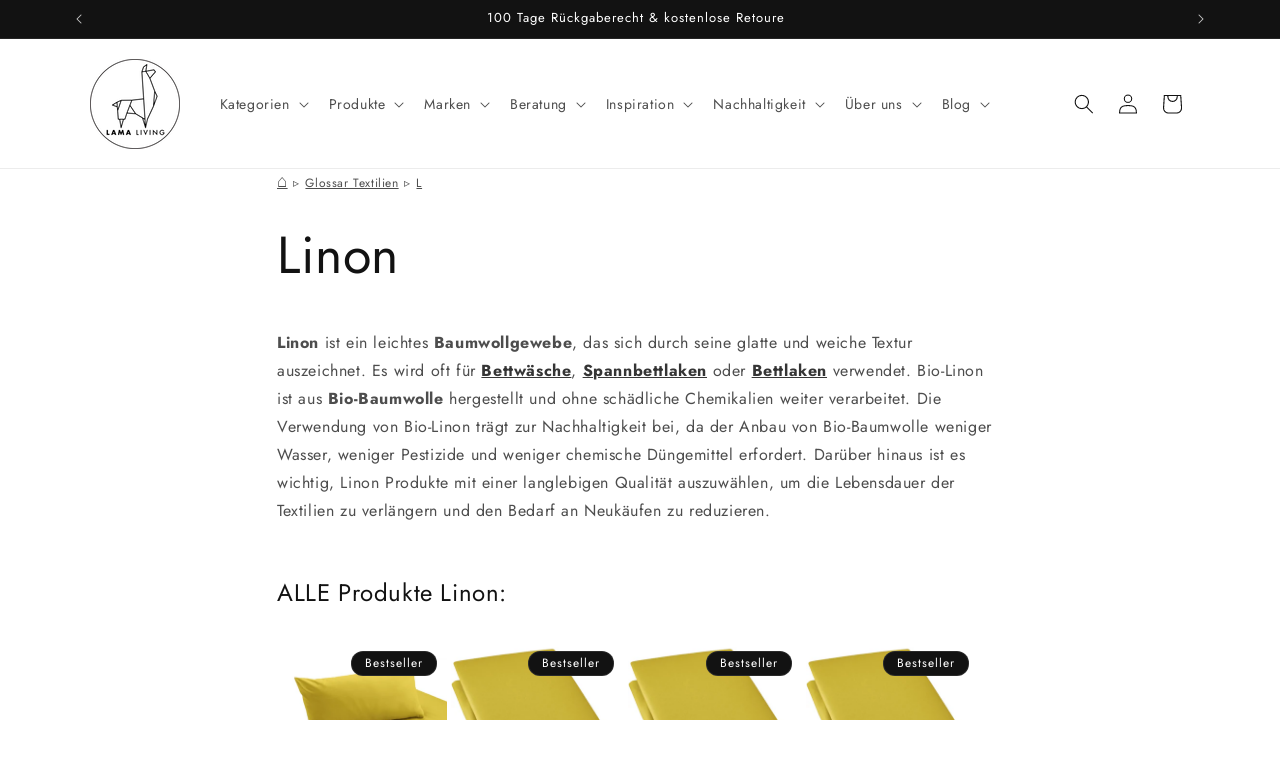

--- FILE ---
content_type: text/html; charset=utf-8
request_url: https://www.lamaliving.de/pages/linon-glossar-textilien
body_size: 40238
content:
<!doctype html>
<html class="js" lang="de">
  <head>
    <meta charset="utf-8">
    <meta http-equiv="X-UA-Compatible" content="IE=edge">
    <meta name="viewport" content="width=device-width,initial-scale=1">
    <meta name="theme-color" content="">
    <link rel="canonical" href="https://www.lamaliving.de/pages/linon-glossar-textilien"><link rel="icon" type="image/png" href="//www.lamaliving.de/cdn/shop/files/LamaLivingLogo_small_white_background.png?crop=center&height=32&v=1659684241&width=32"><link rel="preconnect" href="https://fonts.shopifycdn.com" crossorigin><title>
      Linon

        &ndash; LAMA Living</title>

    
      <meta name="description" content="Linon ist ein leichtes Baumwollgewebe, das sich durch seine glatte und weiche Textur auszeichnet. Es wird oft für Bettwäsche, Spannbettlaken oder Bettlaken verwendet. Bio-Linon ist aus Bio-Baumwolle hergestellt und ohne schädliche Chemikalien weiter verarbeitet. Die Verwendung von Bio-Linon trägt zur Nachhaltigkeit bei">
    

    

<meta property="og:site_name" content="LAMA Living">
<meta property="og:url" content="https://www.lamaliving.de/pages/linon-glossar-textilien">
<meta property="og:title" content="Linon">
<meta property="og:type" content="website">
<meta property="og:description" content="Linon ist ein leichtes Baumwollgewebe, das sich durch seine glatte und weiche Textur auszeichnet. Es wird oft für Bettwäsche, Spannbettlaken oder Bettlaken verwendet. Bio-Linon ist aus Bio-Baumwolle hergestellt und ohne schädliche Chemikalien weiter verarbeitet. Die Verwendung von Bio-Linon trägt zur Nachhaltigkeit bei"><meta property="og:image" content="http://www.lamaliving.de/cdn/shop/files/LAMA_LIVING_logo_social-sharing_shopify_1200x630_4c54c47a-4ec5-4c91-b88a-43bb2ae72249.png?v=1696764121">
  <meta property="og:image:secure_url" content="https://www.lamaliving.de/cdn/shop/files/LAMA_LIVING_logo_social-sharing_shopify_1200x630_4c54c47a-4ec5-4c91-b88a-43bb2ae72249.png?v=1696764121">
  <meta property="og:image:width" content="2500">
  <meta property="og:image:height" content="1313"><meta name="twitter:card" content="summary_large_image">
<meta name="twitter:title" content="Linon">
<meta name="twitter:description" content="Linon ist ein leichtes Baumwollgewebe, das sich durch seine glatte und weiche Textur auszeichnet. Es wird oft für Bettwäsche, Spannbettlaken oder Bettlaken verwendet. Bio-Linon ist aus Bio-Baumwolle hergestellt und ohne schädliche Chemikalien weiter verarbeitet. Die Verwendung von Bio-Linon trägt zur Nachhaltigkeit bei">





<script type="text/javascript">
  try {
  function customTrack() {
    let track = "{ \"matomo\": \"1\", \"umami\": \"7dcb2776-3c9f-421a-ae7b-d42d21c2d480\" }";
    track = track.replace(/(\r\n|\n|\r)/gm, '');
    track = track.replace(/ +(?= )/g,'');
    track = JSON.parse(track);
    return track;
  }
  window.track = customTrack()
  

  } catch(error) {
    console.error(error);
  }
</script>


    <script src="//www.lamaliving.de/cdn/shop/t/7/assets/constants.js?v=132983761750457495441720611079" defer="defer"></script>
    <script src="//www.lamaliving.de/cdn/shop/t/7/assets/pubsub.js?v=25310214064522200911743229517" defer="defer"></script>
    <script src="//www.lamaliving.de/cdn/shop/t/7/assets/global.js?v=29837530507080313411762102015" defer="defer"></script>
    <script src="//www.lamaliving.de/cdn/shop/t/7/assets/details-disclosure.js?v=13653116266235556501716098781" defer="defer"></script>
    <script src="//www.lamaliving.de/cdn/shop/t/7/assets/details-modal.js?v=25581673532751508451716098783" defer="defer"></script>
    <script src="//www.lamaliving.de/cdn/shop/t/7/assets/search-form.js?v=133129549252120666541716098782" defer="defer"></script><script src="//www.lamaliving.de/cdn/shop/t/7/assets/animations.js?v=88693664871331136111716098784" defer="defer"></script><script>window.performance && window.performance.mark && window.performance.mark('shopify.content_for_header.start');</script><meta name="google-site-verification" content="Gc8jvt_MXsIcnKDOut71l_MBwGOaO1VLAcbZ8vD6HiI">
<meta name="facebook-domain-verification" content="t8u9nufl5b8yfp2uo3h2lccf8b8ovr">
<meta id="shopify-digital-wallet" name="shopify-digital-wallet" content="/63932760305/digital_wallets/dialog">
<meta name="shopify-checkout-api-token" content="76d3b921372241e282db469858e28e5d">
<meta id="in-context-paypal-metadata" data-shop-id="63932760305" data-venmo-supported="false" data-environment="production" data-locale="de_DE" data-paypal-v4="true" data-currency="EUR">
<script async="async" src="/checkouts/internal/preloads.js?locale=de-DE"></script>
<link rel="preconnect" href="https://shop.app" crossorigin="anonymous">
<script async="async" src="https://shop.app/checkouts/internal/preloads.js?locale=de-DE&shop_id=63932760305" crossorigin="anonymous"></script>
<script id="apple-pay-shop-capabilities" type="application/json">{"shopId":63932760305,"countryCode":"DE","currencyCode":"EUR","merchantCapabilities":["supports3DS"],"merchantId":"gid:\/\/shopify\/Shop\/63932760305","merchantName":"LAMA LIVING","requiredBillingContactFields":["postalAddress","email"],"requiredShippingContactFields":["postalAddress","email"],"shippingType":"shipping","supportedNetworks":["visa","maestro","masterCard","amex"],"total":{"type":"pending","label":"LAMA LIVING","amount":"1.00"},"shopifyPaymentsEnabled":true,"supportsSubscriptions":true}</script>
<script id="shopify-features" type="application/json">{"accessToken":"76d3b921372241e282db469858e28e5d","betas":["rich-media-storefront-analytics"],"domain":"www.lamaliving.de","predictiveSearch":true,"shopId":63932760305,"locale":"de"}</script>
<script>var Shopify = Shopify || {};
Shopify.shop = "lamaliving.myshopify.com";
Shopify.locale = "de";
Shopify.currency = {"active":"EUR","rate":"1.0"};
Shopify.country = "DE";
Shopify.theme = {"name":"LL-PROD\/main","id":161316569421,"schema_name":"Dawn","schema_version":"15.4.0","theme_store_id":null,"role":"main"};
Shopify.theme.handle = "null";
Shopify.theme.style = {"id":null,"handle":null};
Shopify.cdnHost = "www.lamaliving.de/cdn";
Shopify.routes = Shopify.routes || {};
Shopify.routes.root = "/";</script>
<script type="module">!function(o){(o.Shopify=o.Shopify||{}).modules=!0}(window);</script>
<script>!function(o){function n(){var o=[];function n(){o.push(Array.prototype.slice.apply(arguments))}return n.q=o,n}var t=o.Shopify=o.Shopify||{};t.loadFeatures=n(),t.autoloadFeatures=n()}(window);</script>
<script>
  window.ShopifyPay = window.ShopifyPay || {};
  window.ShopifyPay.apiHost = "shop.app\/pay";
  window.ShopifyPay.redirectState = null;
</script>
<script id="shop-js-analytics" type="application/json">{"pageType":"page"}</script>
<script defer="defer" async type="module" src="//www.lamaliving.de/cdn/shopifycloud/shop-js/modules/v2/client.init-shop-cart-sync_e98Ab_XN.de.esm.js"></script>
<script defer="defer" async type="module" src="//www.lamaliving.de/cdn/shopifycloud/shop-js/modules/v2/chunk.common_Pcw9EP95.esm.js"></script>
<script defer="defer" async type="module" src="//www.lamaliving.de/cdn/shopifycloud/shop-js/modules/v2/chunk.modal_CzmY4ZhL.esm.js"></script>
<script type="module">
  await import("//www.lamaliving.de/cdn/shopifycloud/shop-js/modules/v2/client.init-shop-cart-sync_e98Ab_XN.de.esm.js");
await import("//www.lamaliving.de/cdn/shopifycloud/shop-js/modules/v2/chunk.common_Pcw9EP95.esm.js");
await import("//www.lamaliving.de/cdn/shopifycloud/shop-js/modules/v2/chunk.modal_CzmY4ZhL.esm.js");

  window.Shopify.SignInWithShop?.initShopCartSync?.({"fedCMEnabled":true,"windoidEnabled":true});

</script>
<script>
  window.Shopify = window.Shopify || {};
  if (!window.Shopify.featureAssets) window.Shopify.featureAssets = {};
  window.Shopify.featureAssets['shop-js'] = {"shop-cart-sync":["modules/v2/client.shop-cart-sync_DazCVyJ3.de.esm.js","modules/v2/chunk.common_Pcw9EP95.esm.js","modules/v2/chunk.modal_CzmY4ZhL.esm.js"],"init-fed-cm":["modules/v2/client.init-fed-cm_D0AulfmK.de.esm.js","modules/v2/chunk.common_Pcw9EP95.esm.js","modules/v2/chunk.modal_CzmY4ZhL.esm.js"],"shop-cash-offers":["modules/v2/client.shop-cash-offers_BISyWFEA.de.esm.js","modules/v2/chunk.common_Pcw9EP95.esm.js","modules/v2/chunk.modal_CzmY4ZhL.esm.js"],"shop-login-button":["modules/v2/client.shop-login-button_D_c1vx_E.de.esm.js","modules/v2/chunk.common_Pcw9EP95.esm.js","modules/v2/chunk.modal_CzmY4ZhL.esm.js"],"pay-button":["modules/v2/client.pay-button_CHADzJ4g.de.esm.js","modules/v2/chunk.common_Pcw9EP95.esm.js","modules/v2/chunk.modal_CzmY4ZhL.esm.js"],"shop-button":["modules/v2/client.shop-button_CQnD2U3v.de.esm.js","modules/v2/chunk.common_Pcw9EP95.esm.js","modules/v2/chunk.modal_CzmY4ZhL.esm.js"],"avatar":["modules/v2/client.avatar_BTnouDA3.de.esm.js"],"init-windoid":["modules/v2/client.init-windoid_CmA0-hrC.de.esm.js","modules/v2/chunk.common_Pcw9EP95.esm.js","modules/v2/chunk.modal_CzmY4ZhL.esm.js"],"init-shop-for-new-customer-accounts":["modules/v2/client.init-shop-for-new-customer-accounts_BCzC_Mib.de.esm.js","modules/v2/client.shop-login-button_D_c1vx_E.de.esm.js","modules/v2/chunk.common_Pcw9EP95.esm.js","modules/v2/chunk.modal_CzmY4ZhL.esm.js"],"init-shop-email-lookup-coordinator":["modules/v2/client.init-shop-email-lookup-coordinator_DYzOit4u.de.esm.js","modules/v2/chunk.common_Pcw9EP95.esm.js","modules/v2/chunk.modal_CzmY4ZhL.esm.js"],"init-shop-cart-sync":["modules/v2/client.init-shop-cart-sync_e98Ab_XN.de.esm.js","modules/v2/chunk.common_Pcw9EP95.esm.js","modules/v2/chunk.modal_CzmY4ZhL.esm.js"],"shop-toast-manager":["modules/v2/client.shop-toast-manager_Bc-1elH8.de.esm.js","modules/v2/chunk.common_Pcw9EP95.esm.js","modules/v2/chunk.modal_CzmY4ZhL.esm.js"],"init-customer-accounts":["modules/v2/client.init-customer-accounts_CqlRHmZs.de.esm.js","modules/v2/client.shop-login-button_D_c1vx_E.de.esm.js","modules/v2/chunk.common_Pcw9EP95.esm.js","modules/v2/chunk.modal_CzmY4ZhL.esm.js"],"init-customer-accounts-sign-up":["modules/v2/client.init-customer-accounts-sign-up_DZmBw6yB.de.esm.js","modules/v2/client.shop-login-button_D_c1vx_E.de.esm.js","modules/v2/chunk.common_Pcw9EP95.esm.js","modules/v2/chunk.modal_CzmY4ZhL.esm.js"],"shop-follow-button":["modules/v2/client.shop-follow-button_Cx-w7rSq.de.esm.js","modules/v2/chunk.common_Pcw9EP95.esm.js","modules/v2/chunk.modal_CzmY4ZhL.esm.js"],"checkout-modal":["modules/v2/client.checkout-modal_Djjmh8qM.de.esm.js","modules/v2/chunk.common_Pcw9EP95.esm.js","modules/v2/chunk.modal_CzmY4ZhL.esm.js"],"shop-login":["modules/v2/client.shop-login_DMZMgoZf.de.esm.js","modules/v2/chunk.common_Pcw9EP95.esm.js","modules/v2/chunk.modal_CzmY4ZhL.esm.js"],"lead-capture":["modules/v2/client.lead-capture_SqejaEd8.de.esm.js","modules/v2/chunk.common_Pcw9EP95.esm.js","modules/v2/chunk.modal_CzmY4ZhL.esm.js"],"payment-terms":["modules/v2/client.payment-terms_DUeEqFTJ.de.esm.js","modules/v2/chunk.common_Pcw9EP95.esm.js","modules/v2/chunk.modal_CzmY4ZhL.esm.js"]};
</script>
<script>(function() {
  var isLoaded = false;
  function asyncLoad() {
    if (isLoaded) return;
    isLoaded = true;
    var urls = ["https:\/\/static.klaviyo.com\/onsite\/js\/klaviyo.js?company_id=Wmf9H5\u0026shop=lamaliving.myshopify.com","https:\/\/cdn.simesy.com\/simesy-post-purchase-survey.js?shop=lamaliving.myshopify.com"];
    for (var i = 0; i < urls.length; i++) {
      var s = document.createElement('script');
      s.type = 'text/javascript';
      s.async = true;
      s.src = urls[i];
      var x = document.getElementsByTagName('script')[0];
      x.parentNode.insertBefore(s, x);
    }
  };
  if(window.attachEvent) {
    window.attachEvent('onload', asyncLoad);
  } else {
    window.addEventListener('load', asyncLoad, false);
  }
})();</script>
<script id="__st">var __st={"a":63932760305,"offset":3600,"reqid":"ec966fc8-55cf-46b4-b565-c31de7a395bc-1769049879","pageurl":"www.lamaliving.de\/pages\/linon-glossar-textilien","s":"pages-119000858957","u":"2a4e4d99c0c1","p":"page","rtyp":"page","rid":119000858957};</script>
<script>window.ShopifyPaypalV4VisibilityTracking = true;</script>
<script id="captcha-bootstrap">!function(){'use strict';const t='contact',e='account',n='new_comment',o=[[t,t],['blogs',n],['comments',n],[t,'customer']],c=[[e,'customer_login'],[e,'guest_login'],[e,'recover_customer_password'],[e,'create_customer']],r=t=>t.map((([t,e])=>`form[action*='/${t}']:not([data-nocaptcha='true']) input[name='form_type'][value='${e}']`)).join(','),a=t=>()=>t?[...document.querySelectorAll(t)].map((t=>t.form)):[];function s(){const t=[...o],e=r(t);return a(e)}const i='password',u='form_key',d=['recaptcha-v3-token','g-recaptcha-response','h-captcha-response',i],f=()=>{try{return window.sessionStorage}catch{return}},m='__shopify_v',_=t=>t.elements[u];function p(t,e,n=!1){try{const o=window.sessionStorage,c=JSON.parse(o.getItem(e)),{data:r}=function(t){const{data:e,action:n}=t;return t[m]||n?{data:e,action:n}:{data:t,action:n}}(c);for(const[e,n]of Object.entries(r))t.elements[e]&&(t.elements[e].value=n);n&&o.removeItem(e)}catch(o){console.error('form repopulation failed',{error:o})}}const l='form_type',E='cptcha';function T(t){t.dataset[E]=!0}const w=window,h=w.document,L='Shopify',v='ce_forms',y='captcha';let A=!1;((t,e)=>{const n=(g='f06e6c50-85a8-45c8-87d0-21a2b65856fe',I='https://cdn.shopify.com/shopifycloud/storefront-forms-hcaptcha/ce_storefront_forms_captcha_hcaptcha.v1.5.2.iife.js',D={infoText:'Durch hCaptcha geschützt',privacyText:'Datenschutz',termsText:'Allgemeine Geschäftsbedingungen'},(t,e,n)=>{const o=w[L][v],c=o.bindForm;if(c)return c(t,g,e,D).then(n);var r;o.q.push([[t,g,e,D],n]),r=I,A||(h.body.append(Object.assign(h.createElement('script'),{id:'captcha-provider',async:!0,src:r})),A=!0)});var g,I,D;w[L]=w[L]||{},w[L][v]=w[L][v]||{},w[L][v].q=[],w[L][y]=w[L][y]||{},w[L][y].protect=function(t,e){n(t,void 0,e),T(t)},Object.freeze(w[L][y]),function(t,e,n,w,h,L){const[v,y,A,g]=function(t,e,n){const i=e?o:[],u=t?c:[],d=[...i,...u],f=r(d),m=r(i),_=r(d.filter((([t,e])=>n.includes(e))));return[a(f),a(m),a(_),s()]}(w,h,L),I=t=>{const e=t.target;return e instanceof HTMLFormElement?e:e&&e.form},D=t=>v().includes(t);t.addEventListener('submit',(t=>{const e=I(t);if(!e)return;const n=D(e)&&!e.dataset.hcaptchaBound&&!e.dataset.recaptchaBound,o=_(e),c=g().includes(e)&&(!o||!o.value);(n||c)&&t.preventDefault(),c&&!n&&(function(t){try{if(!f())return;!function(t){const e=f();if(!e)return;const n=_(t);if(!n)return;const o=n.value;o&&e.removeItem(o)}(t);const e=Array.from(Array(32),(()=>Math.random().toString(36)[2])).join('');!function(t,e){_(t)||t.append(Object.assign(document.createElement('input'),{type:'hidden',name:u})),t.elements[u].value=e}(t,e),function(t,e){const n=f();if(!n)return;const o=[...t.querySelectorAll(`input[type='${i}']`)].map((({name:t})=>t)),c=[...d,...o],r={};for(const[a,s]of new FormData(t).entries())c.includes(a)||(r[a]=s);n.setItem(e,JSON.stringify({[m]:1,action:t.action,data:r}))}(t,e)}catch(e){console.error('failed to persist form',e)}}(e),e.submit())}));const S=(t,e)=>{t&&!t.dataset[E]&&(n(t,e.some((e=>e===t))),T(t))};for(const o of['focusin','change'])t.addEventListener(o,(t=>{const e=I(t);D(e)&&S(e,y())}));const B=e.get('form_key'),M=e.get(l),P=B&&M;t.addEventListener('DOMContentLoaded',(()=>{const t=y();if(P)for(const e of t)e.elements[l].value===M&&p(e,B);[...new Set([...A(),...v().filter((t=>'true'===t.dataset.shopifyCaptcha))])].forEach((e=>S(e,t)))}))}(h,new URLSearchParams(w.location.search),n,t,e,['guest_login'])})(!0,!0)}();</script>
<script integrity="sha256-4kQ18oKyAcykRKYeNunJcIwy7WH5gtpwJnB7kiuLZ1E=" data-source-attribution="shopify.loadfeatures" defer="defer" src="//www.lamaliving.de/cdn/shopifycloud/storefront/assets/storefront/load_feature-a0a9edcb.js" crossorigin="anonymous"></script>
<script crossorigin="anonymous" defer="defer" src="//www.lamaliving.de/cdn/shopifycloud/storefront/assets/shopify_pay/storefront-65b4c6d7.js?v=20250812"></script>
<script data-source-attribution="shopify.dynamic_checkout.dynamic.init">var Shopify=Shopify||{};Shopify.PaymentButton=Shopify.PaymentButton||{isStorefrontPortableWallets:!0,init:function(){window.Shopify.PaymentButton.init=function(){};var t=document.createElement("script");t.src="https://www.lamaliving.de/cdn/shopifycloud/portable-wallets/latest/portable-wallets.de.js",t.type="module",document.head.appendChild(t)}};
</script>
<script data-source-attribution="shopify.dynamic_checkout.buyer_consent">
  function portableWalletsHideBuyerConsent(e){var t=document.getElementById("shopify-buyer-consent"),n=document.getElementById("shopify-subscription-policy-button");t&&n&&(t.classList.add("hidden"),t.setAttribute("aria-hidden","true"),n.removeEventListener("click",e))}function portableWalletsShowBuyerConsent(e){var t=document.getElementById("shopify-buyer-consent"),n=document.getElementById("shopify-subscription-policy-button");t&&n&&(t.classList.remove("hidden"),t.removeAttribute("aria-hidden"),n.addEventListener("click",e))}window.Shopify?.PaymentButton&&(window.Shopify.PaymentButton.hideBuyerConsent=portableWalletsHideBuyerConsent,window.Shopify.PaymentButton.showBuyerConsent=portableWalletsShowBuyerConsent);
</script>
<script data-source-attribution="shopify.dynamic_checkout.cart.bootstrap">document.addEventListener("DOMContentLoaded",(function(){function t(){return document.querySelector("shopify-accelerated-checkout-cart, shopify-accelerated-checkout")}if(t())Shopify.PaymentButton.init();else{new MutationObserver((function(e,n){t()&&(Shopify.PaymentButton.init(),n.disconnect())})).observe(document.body,{childList:!0,subtree:!0})}}));
</script>
<script id='scb4127' type='text/javascript' async='' src='https://www.lamaliving.de/cdn/shopifycloud/privacy-banner/storefront-banner.js'></script><link id="shopify-accelerated-checkout-styles" rel="stylesheet" media="screen" href="https://www.lamaliving.de/cdn/shopifycloud/portable-wallets/latest/accelerated-checkout-backwards-compat.css" crossorigin="anonymous">
<style id="shopify-accelerated-checkout-cart">
        #shopify-buyer-consent {
  margin-top: 1em;
  display: inline-block;
  width: 100%;
}

#shopify-buyer-consent.hidden {
  display: none;
}

#shopify-subscription-policy-button {
  background: none;
  border: none;
  padding: 0;
  text-decoration: underline;
  font-size: inherit;
  cursor: pointer;
}

#shopify-subscription-policy-button::before {
  box-shadow: none;
}

      </style>
<script id="sections-script" data-sections="header" defer="defer" src="//www.lamaliving.de/cdn/shop/t/7/compiled_assets/scripts.js?v=11196"></script>
<script>window.performance && window.performance.mark && window.performance.mark('shopify.content_for_header.end');</script>


    <style data-shopify>
      @font-face {
  font-family: Jost;
  font-weight: 400;
  font-style: normal;
  font-display: swap;
  src: url("//www.lamaliving.de/cdn/fonts/jost/jost_n4.d47a1b6347ce4a4c9f437608011273009d91f2b7.woff2") format("woff2"),
       url("//www.lamaliving.de/cdn/fonts/jost/jost_n4.791c46290e672b3f85c3d1c651ef2efa3819eadd.woff") format("woff");
}

      @font-face {
  font-family: Jost;
  font-weight: 700;
  font-style: normal;
  font-display: swap;
  src: url("//www.lamaliving.de/cdn/fonts/jost/jost_n7.921dc18c13fa0b0c94c5e2517ffe06139c3615a3.woff2") format("woff2"),
       url("//www.lamaliving.de/cdn/fonts/jost/jost_n7.cbfc16c98c1e195f46c536e775e4e959c5f2f22b.woff") format("woff");
}

      @font-face {
  font-family: Jost;
  font-weight: 400;
  font-style: italic;
  font-display: swap;
  src: url("//www.lamaliving.de/cdn/fonts/jost/jost_i4.b690098389649750ada222b9763d55796c5283a5.woff2") format("woff2"),
       url("//www.lamaliving.de/cdn/fonts/jost/jost_i4.fd766415a47e50b9e391ae7ec04e2ae25e7e28b0.woff") format("woff");
}

      @font-face {
  font-family: Jost;
  font-weight: 700;
  font-style: italic;
  font-display: swap;
  src: url("//www.lamaliving.de/cdn/fonts/jost/jost_i7.d8201b854e41e19d7ed9b1a31fe4fe71deea6d3f.woff2") format("woff2"),
       url("//www.lamaliving.de/cdn/fonts/jost/jost_i7.eae515c34e26b6c853efddc3fc0c552e0de63757.woff") format("woff");
}

      @font-face {
  font-family: Jost;
  font-weight: 400;
  font-style: normal;
  font-display: swap;
  src: url("//www.lamaliving.de/cdn/fonts/jost/jost_n4.d47a1b6347ce4a4c9f437608011273009d91f2b7.woff2") format("woff2"),
       url("//www.lamaliving.de/cdn/fonts/jost/jost_n4.791c46290e672b3f85c3d1c651ef2efa3819eadd.woff") format("woff");
}


      
        :root,
        .color-scheme-1 {
          --color-background: 255,255,255;
        
          --gradient-background: #ffffff;
        

        

        --color-foreground: 18,18,18;
        --color-background-contrast: 191,191,191;
        --color-shadow: 18,18,18;
        --color-button: 18,18,18;
        --color-button-text: 255,255,255;
        --color-secondary-button: 255,255,255;
        --color-secondary-button-text: 18,18,18;
        --color-link: 18,18,18;
        --color-badge-foreground: 18,18,18;
        --color-badge-background: 255,255,255;
        --color-badge-border: 18,18,18;
        --payment-terms-background-color: rgb(255 255 255);
      }
      
        
        .color-scheme-2 {
          --color-background: 243,243,243;
        
          --gradient-background: #f3f3f3;
        

        

        --color-foreground: 18,18,18;
        --color-background-contrast: 179,179,179;
        --color-shadow: 18,18,18;
        --color-button: 18,18,18;
        --color-button-text: 243,243,243;
        --color-secondary-button: 243,243,243;
        --color-secondary-button-text: 18,18,18;
        --color-link: 18,18,18;
        --color-badge-foreground: 18,18,18;
        --color-badge-background: 243,243,243;
        --color-badge-border: 18,18,18;
        --payment-terms-background-color: rgb(243 243 243);
      }
      
        
        .color-scheme-3 {
          --color-background: 36,40,51;
        
          --gradient-background: #242833;
        

        

        --color-foreground: 255,255,255;
        --color-background-contrast: 47,52,66;
        --color-shadow: 18,18,18;
        --color-button: 255,255,255;
        --color-button-text: 0,0,0;
        --color-secondary-button: 36,40,51;
        --color-secondary-button-text: 255,255,255;
        --color-link: 255,255,255;
        --color-badge-foreground: 255,255,255;
        --color-badge-background: 36,40,51;
        --color-badge-border: 255,255,255;
        --payment-terms-background-color: rgb(36 40 51);
      }
      
        
        .color-scheme-4 {
          --color-background: 18,18,18;
        
          --gradient-background: #121212;
        

        

        --color-foreground: 255,255,255;
        --color-background-contrast: 146,146,146;
        --color-shadow: 18,18,18;
        --color-button: 255,255,255;
        --color-button-text: 18,18,18;
        --color-secondary-button: 18,18,18;
        --color-secondary-button-text: 255,255,255;
        --color-link: 255,255,255;
        --color-badge-foreground: 255,255,255;
        --color-badge-background: 18,18,18;
        --color-badge-border: 255,255,255;
        --payment-terms-background-color: rgb(18 18 18);
      }
      
        
        .color-scheme-5 {
          --color-background: 51,79,180;
        
          --gradient-background: #334fb4;
        

        

        --color-foreground: 255,255,255;
        --color-background-contrast: 23,35,81;
        --color-shadow: 18,18,18;
        --color-button: 255,255,255;
        --color-button-text: 51,79,180;
        --color-secondary-button: 51,79,180;
        --color-secondary-button-text: 255,255,255;
        --color-link: 255,255,255;
        --color-badge-foreground: 255,255,255;
        --color-badge-background: 51,79,180;
        --color-badge-border: 255,255,255;
        --payment-terms-background-color: rgb(51 79 180);
      }
      

      body, .color-scheme-1, .color-scheme-2, .color-scheme-3, .color-scheme-4, .color-scheme-5 {
        color: rgba(var(--color-foreground), 0.75);
        background-color: rgb(var(--color-background));
      }

      :root {
        --font-body-family: Jost, sans-serif;
        --font-body-style: normal;
        --font-body-weight: 400;
        --font-body-weight-bold: 700;

        --font-heading-family: Jost, sans-serif;
        --font-heading-style: normal;
        --font-heading-weight: 400;

        --font-body-scale: 1.0;
        --font-heading-scale: 1.0;

        --media-padding: px;
        --media-border-opacity: 0.05;
        --media-border-width: 0px;
        --media-radius: 0px;
        --media-shadow-opacity: 0.0;
        --media-shadow-horizontal-offset: 0px;
        --media-shadow-vertical-offset: 4px;
        --media-shadow-blur-radius: 5px;
        --media-shadow-visible: 0;

        --page-width: 120rem;
        --page-width-margin: 0rem;

        --product-card-image-padding: 0.0rem;
        --product-card-corner-radius: 0.0rem;
        --product-card-text-alignment: left;
        --product-card-border-width: 0.0rem;
        --product-card-border-opacity: 0.1;
        --product-card-shadow-opacity: 0.0;
        --product-card-shadow-visible: 0;
        --product-card-shadow-horizontal-offset: 0.0rem;
        --product-card-shadow-vertical-offset: 0.4rem;
        --product-card-shadow-blur-radius: 0.5rem;

        --collection-card-image-padding: 0.0rem;
        --collection-card-corner-radius: 0.0rem;
        --collection-card-text-alignment: left;
        --collection-card-border-width: 0.0rem;
        --collection-card-border-opacity: 0.1;
        --collection-card-shadow-opacity: 0.1;
        --collection-card-shadow-visible: 1;
        --collection-card-shadow-horizontal-offset: 0.0rem;
        --collection-card-shadow-vertical-offset: 0.0rem;
        --collection-card-shadow-blur-radius: 0.0rem;

        --blog-card-image-padding: 0.0rem;
        --blog-card-corner-radius: 0.0rem;
        --blog-card-text-alignment: left;
        --blog-card-border-width: 0.0rem;
        --blog-card-border-opacity: 0.1;
        --blog-card-shadow-opacity: 0.0;
        --blog-card-shadow-visible: 0;
        --blog-card-shadow-horizontal-offset: 0.0rem;
        --blog-card-shadow-vertical-offset: 0.0rem;
        --blog-card-shadow-blur-radius: 0.0rem;

        --badge-corner-radius: 4.0rem;

        --popup-border-width: 1px;
        --popup-border-opacity: 0.1;
        --popup-corner-radius: 0px;
        --popup-shadow-opacity: 0.0;
        --popup-shadow-horizontal-offset: 0px;
        --popup-shadow-vertical-offset: 4px;
        --popup-shadow-blur-radius: 5px;

        --drawer-border-width: 1px;
        --drawer-border-opacity: 0.1;
        --drawer-shadow-opacity: 0.0;
        --drawer-shadow-horizontal-offset: 0px;
        --drawer-shadow-vertical-offset: 4px;
        --drawer-shadow-blur-radius: 5px;

        --spacing-sections-desktop: 0px;
        --spacing-sections-mobile: 0px;

        --grid-desktop-vertical-spacing: 8px;
        --grid-desktop-horizontal-spacing: 8px;
        --grid-mobile-vertical-spacing: 4px;
        --grid-mobile-horizontal-spacing: 4px;

        --text-boxes-border-opacity: 0.1;
        --text-boxes-border-width: 0px;
        --text-boxes-radius: 0px;
        --text-boxes-shadow-opacity: 0.0;
        --text-boxes-shadow-visible: 0;
        --text-boxes-shadow-horizontal-offset: 0px;
        --text-boxes-shadow-vertical-offset: 4px;
        --text-boxes-shadow-blur-radius: 5px;

        --buttons-radius: 0px;
        --buttons-radius-outset: 0px;
        --buttons-border-width: 1px;
        --buttons-border-opacity: 1.0;
        --buttons-shadow-opacity: 0.0;
        --buttons-shadow-visible: 0;
        --buttons-shadow-horizontal-offset: 0px;
        --buttons-shadow-vertical-offset: 4px;
        --buttons-shadow-blur-radius: 5px;
        --buttons-border-offset: 0px;

        --inputs-radius: 0px;
        --inputs-border-width: 1px;
        --inputs-border-opacity: 0.55;
        --inputs-shadow-opacity: 0.0;
        --inputs-shadow-horizontal-offset: 0px;
        --inputs-margin-offset: 0px;
        --inputs-shadow-vertical-offset: 4px;
        --inputs-shadow-blur-radius: 5px;
        --inputs-radius-outset: 0px;

        --variant-pills-radius: 0px;
        --variant-pills-border-width: 1px;
        --variant-pills-border-opacity: 0.55;
        --variant-pills-shadow-opacity: 0.0;
        --variant-pills-shadow-horizontal-offset: 0px;
        --variant-pills-shadow-vertical-offset: 4px;
        --variant-pills-shadow-blur-radius: 5px;
      }

      *,
      *::before,
      *::after {
        box-sizing: inherit;
      }

      html {
        box-sizing: border-box;
        font-size: calc(var(--font-body-scale) * 62.5%);
        height: 100%;
      }

      body {
        display: grid;
        grid-template-rows: auto auto 1fr auto;
        grid-template-columns: 100%;
        min-height: 100%;
        margin: 0;
        font-size: 1.5rem;
        letter-spacing: 0.06rem;
        line-height: calc(1 + 0.8 / var(--font-body-scale));
        font-family: var(--font-body-family);
        font-style: var(--font-body-style);
        font-weight: var(--font-body-weight);
      }

      @media screen and (min-width: 750px) {
        body {
          font-size: 1.6rem;
        }
      }
    </style>

    <link href="//www.lamaliving.de/cdn/shop/t/7/assets/base.css?v=38342780509826879661728141718" rel="stylesheet" type="text/css" media="all" />
    <link rel="stylesheet" href="//www.lamaliving.de/cdn/shop/t/7/assets/component-cart-items.css?v=13033300910818915211755795211" media="print" onload="this.media='all'">
      <link rel="preload" as="font" href="//www.lamaliving.de/cdn/fonts/jost/jost_n4.d47a1b6347ce4a4c9f437608011273009d91f2b7.woff2" type="font/woff2" crossorigin>
      

      <link rel="preload" as="font" href="//www.lamaliving.de/cdn/fonts/jost/jost_n4.d47a1b6347ce4a4c9f437608011273009d91f2b7.woff2" type="font/woff2" crossorigin>
      
<link href="//www.lamaliving.de/cdn/shop/t/7/assets/component-localization-form.css?v=170315343355214948141728141724" rel="stylesheet" type="text/css" media="all" />
      <script src="//www.lamaliving.de/cdn/shop/t/7/assets/localization-form.js?v=144176611646395275351716098784" defer="defer"></script><link
        rel="stylesheet"
        href="//www.lamaliving.de/cdn/shop/t/7/assets/component-predictive-search.css?v=118923337488134913561716098782"
        media="print"
        onload="this.media='all'"
      ><script>
      if (Shopify.designMode) {
        document.documentElement.classList.add('shopify-design-mode');
      }
    </script>

    <script defer src="https://umi.se-se.de/setup" data-website-id="7dcb2776-3c9f-421a-ae7b-d42d21c2d480"></script>
  <!-- BEGIN app block: shopify://apps/klaviyo-email-marketing-sms/blocks/klaviyo-onsite-embed/2632fe16-c075-4321-a88b-50b567f42507 -->












  <script async src="https://static.klaviyo.com/onsite/js/Wmf9H5/klaviyo.js?company_id=Wmf9H5"></script>
  <script>!function(){if(!window.klaviyo){window._klOnsite=window._klOnsite||[];try{window.klaviyo=new Proxy({},{get:function(n,i){return"push"===i?function(){var n;(n=window._klOnsite).push.apply(n,arguments)}:function(){for(var n=arguments.length,o=new Array(n),w=0;w<n;w++)o[w]=arguments[w];var t="function"==typeof o[o.length-1]?o.pop():void 0,e=new Promise((function(n){window._klOnsite.push([i].concat(o,[function(i){t&&t(i),n(i)}]))}));return e}}})}catch(n){window.klaviyo=window.klaviyo||[],window.klaviyo.push=function(){var n;(n=window._klOnsite).push.apply(n,arguments)}}}}();</script>

  




  <script>
    window.klaviyoReviewsProductDesignMode = false
  </script>







<!-- END app block --><link href="https://monorail-edge.shopifysvc.com" rel="dns-prefetch">
<script>(function(){if ("sendBeacon" in navigator && "performance" in window) {try {var session_token_from_headers = performance.getEntriesByType('navigation')[0].serverTiming.find(x => x.name == '_s').description;} catch {var session_token_from_headers = undefined;}var session_cookie_matches = document.cookie.match(/_shopify_s=([^;]*)/);var session_token_from_cookie = session_cookie_matches && session_cookie_matches.length === 2 ? session_cookie_matches[1] : "";var session_token = session_token_from_headers || session_token_from_cookie || "";function handle_abandonment_event(e) {var entries = performance.getEntries().filter(function(entry) {return /monorail-edge.shopifysvc.com/.test(entry.name);});if (!window.abandonment_tracked && entries.length === 0) {window.abandonment_tracked = true;var currentMs = Date.now();var navigation_start = performance.timing.navigationStart;var payload = {shop_id: 63932760305,url: window.location.href,navigation_start,duration: currentMs - navigation_start,session_token,page_type: "page"};window.navigator.sendBeacon("https://monorail-edge.shopifysvc.com/v1/produce", JSON.stringify({schema_id: "online_store_buyer_site_abandonment/1.1",payload: payload,metadata: {event_created_at_ms: currentMs,event_sent_at_ms: currentMs}}));}}window.addEventListener('pagehide', handle_abandonment_event);}}());</script>
<script id="web-pixels-manager-setup">(function e(e,d,r,n,o){if(void 0===o&&(o={}),!Boolean(null===(a=null===(i=window.Shopify)||void 0===i?void 0:i.analytics)||void 0===a?void 0:a.replayQueue)){var i,a;window.Shopify=window.Shopify||{};var t=window.Shopify;t.analytics=t.analytics||{};var s=t.analytics;s.replayQueue=[],s.publish=function(e,d,r){return s.replayQueue.push([e,d,r]),!0};try{self.performance.mark("wpm:start")}catch(e){}var l=function(){var e={modern:/Edge?\/(1{2}[4-9]|1[2-9]\d|[2-9]\d{2}|\d{4,})\.\d+(\.\d+|)|Firefox\/(1{2}[4-9]|1[2-9]\d|[2-9]\d{2}|\d{4,})\.\d+(\.\d+|)|Chrom(ium|e)\/(9{2}|\d{3,})\.\d+(\.\d+|)|(Maci|X1{2}).+ Version\/(15\.\d+|(1[6-9]|[2-9]\d|\d{3,})\.\d+)([,.]\d+|)( \(\w+\)|)( Mobile\/\w+|) Safari\/|Chrome.+OPR\/(9{2}|\d{3,})\.\d+\.\d+|(CPU[ +]OS|iPhone[ +]OS|CPU[ +]iPhone|CPU IPhone OS|CPU iPad OS)[ +]+(15[._]\d+|(1[6-9]|[2-9]\d|\d{3,})[._]\d+)([._]\d+|)|Android:?[ /-](13[3-9]|1[4-9]\d|[2-9]\d{2}|\d{4,})(\.\d+|)(\.\d+|)|Android.+Firefox\/(13[5-9]|1[4-9]\d|[2-9]\d{2}|\d{4,})\.\d+(\.\d+|)|Android.+Chrom(ium|e)\/(13[3-9]|1[4-9]\d|[2-9]\d{2}|\d{4,})\.\d+(\.\d+|)|SamsungBrowser\/([2-9]\d|\d{3,})\.\d+/,legacy:/Edge?\/(1[6-9]|[2-9]\d|\d{3,})\.\d+(\.\d+|)|Firefox\/(5[4-9]|[6-9]\d|\d{3,})\.\d+(\.\d+|)|Chrom(ium|e)\/(5[1-9]|[6-9]\d|\d{3,})\.\d+(\.\d+|)([\d.]+$|.*Safari\/(?![\d.]+ Edge\/[\d.]+$))|(Maci|X1{2}).+ Version\/(10\.\d+|(1[1-9]|[2-9]\d|\d{3,})\.\d+)([,.]\d+|)( \(\w+\)|)( Mobile\/\w+|) Safari\/|Chrome.+OPR\/(3[89]|[4-9]\d|\d{3,})\.\d+\.\d+|(CPU[ +]OS|iPhone[ +]OS|CPU[ +]iPhone|CPU IPhone OS|CPU iPad OS)[ +]+(10[._]\d+|(1[1-9]|[2-9]\d|\d{3,})[._]\d+)([._]\d+|)|Android:?[ /-](13[3-9]|1[4-9]\d|[2-9]\d{2}|\d{4,})(\.\d+|)(\.\d+|)|Mobile Safari.+OPR\/([89]\d|\d{3,})\.\d+\.\d+|Android.+Firefox\/(13[5-9]|1[4-9]\d|[2-9]\d{2}|\d{4,})\.\d+(\.\d+|)|Android.+Chrom(ium|e)\/(13[3-9]|1[4-9]\d|[2-9]\d{2}|\d{4,})\.\d+(\.\d+|)|Android.+(UC? ?Browser|UCWEB|U3)[ /]?(15\.([5-9]|\d{2,})|(1[6-9]|[2-9]\d|\d{3,})\.\d+)\.\d+|SamsungBrowser\/(5\.\d+|([6-9]|\d{2,})\.\d+)|Android.+MQ{2}Browser\/(14(\.(9|\d{2,})|)|(1[5-9]|[2-9]\d|\d{3,})(\.\d+|))(\.\d+|)|K[Aa][Ii]OS\/(3\.\d+|([4-9]|\d{2,})\.\d+)(\.\d+|)/},d=e.modern,r=e.legacy,n=navigator.userAgent;return n.match(d)?"modern":n.match(r)?"legacy":"unknown"}(),u="modern"===l?"modern":"legacy",c=(null!=n?n:{modern:"",legacy:""})[u],f=function(e){return[e.baseUrl,"/wpm","/b",e.hashVersion,"modern"===e.buildTarget?"m":"l",".js"].join("")}({baseUrl:d,hashVersion:r,buildTarget:u}),m=function(e){var d=e.version,r=e.bundleTarget,n=e.surface,o=e.pageUrl,i=e.monorailEndpoint;return{emit:function(e){var a=e.status,t=e.errorMsg,s=(new Date).getTime(),l=JSON.stringify({metadata:{event_sent_at_ms:s},events:[{schema_id:"web_pixels_manager_load/3.1",payload:{version:d,bundle_target:r,page_url:o,status:a,surface:n,error_msg:t},metadata:{event_created_at_ms:s}}]});if(!i)return console&&console.warn&&console.warn("[Web Pixels Manager] No Monorail endpoint provided, skipping logging."),!1;try{return self.navigator.sendBeacon.bind(self.navigator)(i,l)}catch(e){}var u=new XMLHttpRequest;try{return u.open("POST",i,!0),u.setRequestHeader("Content-Type","text/plain"),u.send(l),!0}catch(e){return console&&console.warn&&console.warn("[Web Pixels Manager] Got an unhandled error while logging to Monorail."),!1}}}}({version:r,bundleTarget:l,surface:e.surface,pageUrl:self.location.href,monorailEndpoint:e.monorailEndpoint});try{o.browserTarget=l,function(e){var d=e.src,r=e.async,n=void 0===r||r,o=e.onload,i=e.onerror,a=e.sri,t=e.scriptDataAttributes,s=void 0===t?{}:t,l=document.createElement("script"),u=document.querySelector("head"),c=document.querySelector("body");if(l.async=n,l.src=d,a&&(l.integrity=a,l.crossOrigin="anonymous"),s)for(var f in s)if(Object.prototype.hasOwnProperty.call(s,f))try{l.dataset[f]=s[f]}catch(e){}if(o&&l.addEventListener("load",o),i&&l.addEventListener("error",i),u)u.appendChild(l);else{if(!c)throw new Error("Did not find a head or body element to append the script");c.appendChild(l)}}({src:f,async:!0,onload:function(){if(!function(){var e,d;return Boolean(null===(d=null===(e=window.Shopify)||void 0===e?void 0:e.analytics)||void 0===d?void 0:d.initialized)}()){var d=window.webPixelsManager.init(e)||void 0;if(d){var r=window.Shopify.analytics;r.replayQueue.forEach((function(e){var r=e[0],n=e[1],o=e[2];d.publishCustomEvent(r,n,o)})),r.replayQueue=[],r.publish=d.publishCustomEvent,r.visitor=d.visitor,r.initialized=!0}}},onerror:function(){return m.emit({status:"failed",errorMsg:"".concat(f," has failed to load")})},sri:function(e){var d=/^sha384-[A-Za-z0-9+/=]+$/;return"string"==typeof e&&d.test(e)}(c)?c:"",scriptDataAttributes:o}),m.emit({status:"loading"})}catch(e){m.emit({status:"failed",errorMsg:(null==e?void 0:e.message)||"Unknown error"})}}})({shopId: 63932760305,storefrontBaseUrl: "https://www.lamaliving.de",extensionsBaseUrl: "https://extensions.shopifycdn.com/cdn/shopifycloud/web-pixels-manager",monorailEndpoint: "https://monorail-edge.shopifysvc.com/unstable/produce_batch",surface: "storefront-renderer",enabledBetaFlags: ["2dca8a86"],webPixelsConfigList: [{"id":"3150872909","configuration":"{\"accountID\":\"Wmf9H5\",\"webPixelConfig\":\"eyJlbmFibGVBZGRlZFRvQ2FydEV2ZW50cyI6IHRydWV9\"}","eventPayloadVersion":"v1","runtimeContext":"STRICT","scriptVersion":"524f6c1ee37bacdca7657a665bdca589","type":"APP","apiClientId":123074,"privacyPurposes":["ANALYTICS","MARKETING"],"dataSharingAdjustments":{"protectedCustomerApprovalScopes":["read_customer_address","read_customer_email","read_customer_name","read_customer_personal_data","read_customer_phone"]}},{"id":"1013776717","configuration":"{\"config\":\"{\\\"google_tag_ids\\\":[\\\"GT-MR24HB6\\\"],\\\"target_country\\\":\\\"DE\\\",\\\"gtag_events\\\":[{\\\"type\\\":\\\"view_item\\\",\\\"action_label\\\":\\\"MC-51LWZKX0P8\\\"},{\\\"type\\\":\\\"purchase\\\",\\\"action_label\\\":\\\"MC-51LWZKX0P8\\\"},{\\\"type\\\":\\\"page_view\\\",\\\"action_label\\\":\\\"MC-51LWZKX0P8\\\"}],\\\"enable_monitoring_mode\\\":false}\"}","eventPayloadVersion":"v1","runtimeContext":"OPEN","scriptVersion":"b2a88bafab3e21179ed38636efcd8a93","type":"APP","apiClientId":1780363,"privacyPurposes":[],"dataSharingAdjustments":{"protectedCustomerApprovalScopes":["read_customer_address","read_customer_email","read_customer_name","read_customer_personal_data","read_customer_phone"]}},{"id":"444432717","configuration":"{\"pixel_id\":\"1275745473019996\",\"pixel_type\":\"facebook_pixel\",\"metaapp_system_user_token\":\"-\"}","eventPayloadVersion":"v1","runtimeContext":"OPEN","scriptVersion":"ca16bc87fe92b6042fbaa3acc2fbdaa6","type":"APP","apiClientId":2329312,"privacyPurposes":["ANALYTICS","MARKETING","SALE_OF_DATA"],"dataSharingAdjustments":{"protectedCustomerApprovalScopes":["read_customer_address","read_customer_email","read_customer_name","read_customer_personal_data","read_customer_phone"]}},{"id":"169705805","configuration":"{\"tagID\":\"2613011039804\"}","eventPayloadVersion":"v1","runtimeContext":"STRICT","scriptVersion":"18031546ee651571ed29edbe71a3550b","type":"APP","apiClientId":3009811,"privacyPurposes":["ANALYTICS","MARKETING","SALE_OF_DATA"],"dataSharingAdjustments":{"protectedCustomerApprovalScopes":["read_customer_address","read_customer_email","read_customer_name","read_customer_personal_data","read_customer_phone"]}},{"id":"109478221","eventPayloadVersion":"1","runtimeContext":"LAX","scriptVersion":"1","type":"CUSTOM","privacyPurposes":["ANALYTICS","MARKETING"],"name":"Google Ads Conversion"},{"id":"shopify-app-pixel","configuration":"{}","eventPayloadVersion":"v1","runtimeContext":"STRICT","scriptVersion":"0450","apiClientId":"shopify-pixel","type":"APP","privacyPurposes":["ANALYTICS","MARKETING"]},{"id":"shopify-custom-pixel","eventPayloadVersion":"v1","runtimeContext":"LAX","scriptVersion":"0450","apiClientId":"shopify-pixel","type":"CUSTOM","privacyPurposes":["ANALYTICS","MARKETING"]}],isMerchantRequest: false,initData: {"shop":{"name":"LAMA LIVING","paymentSettings":{"currencyCode":"EUR"},"myshopifyDomain":"lamaliving.myshopify.com","countryCode":"DE","storefrontUrl":"https:\/\/www.lamaliving.de"},"customer":null,"cart":null,"checkout":null,"productVariants":[],"purchasingCompany":null},},"https://www.lamaliving.de/cdn","fcfee988w5aeb613cpc8e4bc33m6693e112",{"modern":"","legacy":""},{"shopId":"63932760305","storefrontBaseUrl":"https:\/\/www.lamaliving.de","extensionBaseUrl":"https:\/\/extensions.shopifycdn.com\/cdn\/shopifycloud\/web-pixels-manager","surface":"storefront-renderer","enabledBetaFlags":"[\"2dca8a86\"]","isMerchantRequest":"false","hashVersion":"fcfee988w5aeb613cpc8e4bc33m6693e112","publish":"custom","events":"[[\"page_viewed\",{}]]"});</script><script>
  window.ShopifyAnalytics = window.ShopifyAnalytics || {};
  window.ShopifyAnalytics.meta = window.ShopifyAnalytics.meta || {};
  window.ShopifyAnalytics.meta.currency = 'EUR';
  var meta = {"page":{"pageType":"page","resourceType":"page","resourceId":119000858957,"requestId":"ec966fc8-55cf-46b4-b565-c31de7a395bc-1769049879"}};
  for (var attr in meta) {
    window.ShopifyAnalytics.meta[attr] = meta[attr];
  }
</script>
<script class="analytics">
  (function () {
    var customDocumentWrite = function(content) {
      var jquery = null;

      if (window.jQuery) {
        jquery = window.jQuery;
      } else if (window.Checkout && window.Checkout.$) {
        jquery = window.Checkout.$;
      }

      if (jquery) {
        jquery('body').append(content);
      }
    };

    var hasLoggedConversion = function(token) {
      if (token) {
        return document.cookie.indexOf('loggedConversion=' + token) !== -1;
      }
      return false;
    }

    var setCookieIfConversion = function(token) {
      if (token) {
        var twoMonthsFromNow = new Date(Date.now());
        twoMonthsFromNow.setMonth(twoMonthsFromNow.getMonth() + 2);

        document.cookie = 'loggedConversion=' + token + '; expires=' + twoMonthsFromNow;
      }
    }

    var trekkie = window.ShopifyAnalytics.lib = window.trekkie = window.trekkie || [];
    if (trekkie.integrations) {
      return;
    }
    trekkie.methods = [
      'identify',
      'page',
      'ready',
      'track',
      'trackForm',
      'trackLink'
    ];
    trekkie.factory = function(method) {
      return function() {
        var args = Array.prototype.slice.call(arguments);
        args.unshift(method);
        trekkie.push(args);
        return trekkie;
      };
    };
    for (var i = 0; i < trekkie.methods.length; i++) {
      var key = trekkie.methods[i];
      trekkie[key] = trekkie.factory(key);
    }
    trekkie.load = function(config) {
      trekkie.config = config || {};
      trekkie.config.initialDocumentCookie = document.cookie;
      var first = document.getElementsByTagName('script')[0];
      var script = document.createElement('script');
      script.type = 'text/javascript';
      script.onerror = function(e) {
        var scriptFallback = document.createElement('script');
        scriptFallback.type = 'text/javascript';
        scriptFallback.onerror = function(error) {
                var Monorail = {
      produce: function produce(monorailDomain, schemaId, payload) {
        var currentMs = new Date().getTime();
        var event = {
          schema_id: schemaId,
          payload: payload,
          metadata: {
            event_created_at_ms: currentMs,
            event_sent_at_ms: currentMs
          }
        };
        return Monorail.sendRequest("https://" + monorailDomain + "/v1/produce", JSON.stringify(event));
      },
      sendRequest: function sendRequest(endpointUrl, payload) {
        // Try the sendBeacon API
        if (window && window.navigator && typeof window.navigator.sendBeacon === 'function' && typeof window.Blob === 'function' && !Monorail.isIos12()) {
          var blobData = new window.Blob([payload], {
            type: 'text/plain'
          });

          if (window.navigator.sendBeacon(endpointUrl, blobData)) {
            return true;
          } // sendBeacon was not successful

        } // XHR beacon

        var xhr = new XMLHttpRequest();

        try {
          xhr.open('POST', endpointUrl);
          xhr.setRequestHeader('Content-Type', 'text/plain');
          xhr.send(payload);
        } catch (e) {
          console.log(e);
        }

        return false;
      },
      isIos12: function isIos12() {
        return window.navigator.userAgent.lastIndexOf('iPhone; CPU iPhone OS 12_') !== -1 || window.navigator.userAgent.lastIndexOf('iPad; CPU OS 12_') !== -1;
      }
    };
    Monorail.produce('monorail-edge.shopifysvc.com',
      'trekkie_storefront_load_errors/1.1',
      {shop_id: 63932760305,
      theme_id: 161316569421,
      app_name: "storefront",
      context_url: window.location.href,
      source_url: "//www.lamaliving.de/cdn/s/trekkie.storefront.cd680fe47e6c39ca5d5df5f0a32d569bc48c0f27.min.js"});

        };
        scriptFallback.async = true;
        scriptFallback.src = '//www.lamaliving.de/cdn/s/trekkie.storefront.cd680fe47e6c39ca5d5df5f0a32d569bc48c0f27.min.js';
        first.parentNode.insertBefore(scriptFallback, first);
      };
      script.async = true;
      script.src = '//www.lamaliving.de/cdn/s/trekkie.storefront.cd680fe47e6c39ca5d5df5f0a32d569bc48c0f27.min.js';
      first.parentNode.insertBefore(script, first);
    };
    trekkie.load(
      {"Trekkie":{"appName":"storefront","development":false,"defaultAttributes":{"shopId":63932760305,"isMerchantRequest":null,"themeId":161316569421,"themeCityHash":"775836752512951435","contentLanguage":"de","currency":"EUR","eventMetadataId":"89df74a9-b72d-4e5d-a69d-33fe7bbbd06f"},"isServerSideCookieWritingEnabled":true,"monorailRegion":"shop_domain","enabledBetaFlags":["65f19447"]},"Session Attribution":{},"S2S":{"facebookCapiEnabled":true,"source":"trekkie-storefront-renderer","apiClientId":580111}}
    );

    var loaded = false;
    trekkie.ready(function() {
      if (loaded) return;
      loaded = true;

      window.ShopifyAnalytics.lib = window.trekkie;

      var originalDocumentWrite = document.write;
      document.write = customDocumentWrite;
      try { window.ShopifyAnalytics.merchantGoogleAnalytics.call(this); } catch(error) {};
      document.write = originalDocumentWrite;

      window.ShopifyAnalytics.lib.page(null,{"pageType":"page","resourceType":"page","resourceId":119000858957,"requestId":"ec966fc8-55cf-46b4-b565-c31de7a395bc-1769049879","shopifyEmitted":true});

      var match = window.location.pathname.match(/checkouts\/(.+)\/(thank_you|post_purchase)/)
      var token = match? match[1]: undefined;
      if (!hasLoggedConversion(token)) {
        setCookieIfConversion(token);
        
      }
    });


        var eventsListenerScript = document.createElement('script');
        eventsListenerScript.async = true;
        eventsListenerScript.src = "//www.lamaliving.de/cdn/shopifycloud/storefront/assets/shop_events_listener-3da45d37.js";
        document.getElementsByTagName('head')[0].appendChild(eventsListenerScript);

})();</script>
<script
  defer
  src="https://www.lamaliving.de/cdn/shopifycloud/perf-kit/shopify-perf-kit-3.0.4.min.js"
  data-application="storefront-renderer"
  data-shop-id="63932760305"
  data-render-region="gcp-us-east1"
  data-page-type="page"
  data-theme-instance-id="161316569421"
  data-theme-name="Dawn"
  data-theme-version="15.4.0"
  data-monorail-region="shop_domain"
  data-resource-timing-sampling-rate="10"
  data-shs="true"
  data-shs-beacon="true"
  data-shs-export-with-fetch="true"
  data-shs-logs-sample-rate="1"
  data-shs-beacon-endpoint="https://www.lamaliving.de/api/collect"
></script>
</head>

  <body class="gradient animate--hover-default">
    <a class="skip-to-content-link button visually-hidden" href="#MainContent">
      Direkt zum Inhalt
    </a><!-- BEGIN sections: header-group -->
<div id="shopify-section-sections--21397978972493__announcement-bar" class="shopify-section shopify-section-group-header-group announcement-bar-section"><link href="//www.lamaliving.de/cdn/shop/t/7/assets/component-slideshow.css?v=17933591812325749411728141726" rel="stylesheet" type="text/css" media="all" />
<link href="//www.lamaliving.de/cdn/shop/t/7/assets/component-slider.css?v=14039311878856620671716098781" rel="stylesheet" type="text/css" media="all" />

  <link href="//www.lamaliving.de/cdn/shop/t/7/assets/component-list-social.css?v=57754762727498586451728141724" rel="stylesheet" type="text/css" media="all" />


<div
  class="utility-bar color-scheme-4 gradient utility-bar--bottom-border"
>
  <div class="page-width utility-bar__grid"><slideshow-component
        class="announcement-bar"
        role="region"
        aria-roledescription="Karussell"
        aria-label="Ankündigungsleiste"
      >
        <div class="announcement-bar-slider slider-buttons">
          <button
            type="button"
            class="slider-button slider-button--prev"
            name="previous"
            aria-label="Vorherige Ankündigung"
            aria-controls="Slider-sections--21397978972493__announcement-bar"
          >
            <span class="svg-wrapper"><svg class="icon icon-caret" viewBox="0 0 10 6"><path fill="currentColor" fill-rule="evenodd" d="M9.354.646a.5.5 0 0 0-.708 0L5 4.293 1.354.646a.5.5 0 0 0-.708.708l4 4a.5.5 0 0 0 .708 0l4-4a.5.5 0 0 0 0-.708" clip-rule="evenodd"/></svg>
</span>
          </button>
          <div
            class="grid grid--1-col slider slider--everywhere"
            id="Slider-sections--21397978972493__announcement-bar"
            aria-live="polite"
            aria-atomic="true"
            data-autoplay="true"
            data-speed="5"
          ><div
                class="slideshow__slide slider__slide grid__item grid--1-col"
                id="Slide-sections--21397978972493__announcement-bar-1"
                
                role="group"
                aria-roledescription="Ankündigung"
                aria-label="1 Ab 6"
                tabindex="-1"
              >
                <div
                  class="announcement-bar__announcement"
                  role="region"
                  aria-label="Ankündigung"
                ><p class="announcement-bar__message h5">
                      <span>100 Tage Rückgaberecht &amp; kostenlose Retoure</span></p></div>
              </div><div
                class="slideshow__slide slider__slide grid__item grid--1-col"
                id="Slide-sections--21397978972493__announcement-bar-2"
                
                role="group"
                aria-roledescription="Ankündigung"
                aria-label="2 Ab 6"
                tabindex="-1"
              >
                <div
                  class="announcement-bar__announcement"
                  role="region"
                  aria-label="Ankündigung"
                ><a
                        href="https://www.lamaliving.de/pages/contact"
                        class="announcement-bar__link link link--text focus-inset animate-arrow"
                      ><p class="announcement-bar__message h5">
                      <span>Schneller, zuverlässiger &amp; persönlicher Service. Du hast eine Frage oder ein Anliegen? Melde dich gern bei uns.</span><svg xmlns="http://www.w3.org/2000/svg" fill="none" class="icon icon-arrow" viewBox="0 0 14 10"><path fill="currentColor" fill-rule="evenodd" d="M8.537.808a.5.5 0 0 1 .817-.162l4 4a.5.5 0 0 1 0 .708l-4 4a.5.5 0 1 1-.708-.708L11.793 5.5H1a.5.5 0 0 1 0-1h10.793L8.646 1.354a.5.5 0 0 1-.109-.546" clip-rule="evenodd"/></svg>
</p></a></div>
              </div><div
                class="slideshow__slide slider__slide grid__item grid--1-col"
                id="Slide-sections--21397978972493__announcement-bar-3"
                
                role="group"
                aria-roledescription="Ankündigung"
                aria-label="3 Ab 6"
                tabindex="-1"
              >
                <div
                  class="announcement-bar__announcement"
                  role="region"
                  aria-label="Ankündigung"
                ><a
                        href="https://www.lamaliving.de/pages/materialien"
                        class="announcement-bar__link link link--text focus-inset animate-arrow"
                      ><p class="announcement-bar__message h5">
                      <span>Alle Artikel aus 100% Naturmaterialien</span><svg xmlns="http://www.w3.org/2000/svg" fill="none" class="icon icon-arrow" viewBox="0 0 14 10"><path fill="currentColor" fill-rule="evenodd" d="M8.537.808a.5.5 0 0 1 .817-.162l4 4a.5.5 0 0 1 0 .708l-4 4a.5.5 0 1 1-.708-.708L11.793 5.5H1a.5.5 0 0 1 0-1h10.793L8.646 1.354a.5.5 0 0 1-.109-.546" clip-rule="evenodd"/></svg>
</p></a></div>
              </div><div
                class="slideshow__slide slider__slide grid__item grid--1-col"
                id="Slide-sections--21397978972493__announcement-bar-4"
                
                role="group"
                aria-roledescription="Ankündigung"
                aria-label="4 Ab 6"
                tabindex="-1"
              >
                <div
                  class="announcement-bar__announcement"
                  role="region"
                  aria-label="Ankündigung"
                ><a
                        href="https://www.lamaliving.de/blogs/ratgeber/frostige-temperaturen-winterbettwaesche-aus-bio-baumwolle"
                        class="announcement-bar__link link link--text focus-inset animate-arrow"
                      ><p class="announcement-bar__message h5">
                      <span>Frostige Temperaturen – Winterbettwäsche aus 100% Bio-Baumwolle ❄️🥶</span><svg xmlns="http://www.w3.org/2000/svg" fill="none" class="icon icon-arrow" viewBox="0 0 14 10"><path fill="currentColor" fill-rule="evenodd" d="M8.537.808a.5.5 0 0 1 .817-.162l4 4a.5.5 0 0 1 0 .708l-4 4a.5.5 0 1 1-.708-.708L11.793 5.5H1a.5.5 0 0 1 0-1h10.793L8.646 1.354a.5.5 0 0 1-.109-.546" clip-rule="evenodd"/></svg>
</p></a></div>
              </div><div
                class="slideshow__slide slider__slide grid__item grid--1-col"
                id="Slide-sections--21397978972493__announcement-bar-5"
                
                role="group"
                aria-roledescription="Ankündigung"
                aria-label="5 Ab 6"
                tabindex="-1"
              >
                <div
                  class="announcement-bar__announcement"
                  role="region"
                  aria-label="Ankündigung"
                ><a
                        href="https://www.lamaliving.de/blogs/ratgeber/waermekissen-wohltuende-waerme-aus-der-natur"
                        class="announcement-bar__link link link--text focus-inset animate-arrow"
                      ><p class="announcement-bar__message h5">
                      <span>Wärmekissen – Wohltuende Wärme aus der Natur 🌾</span><svg xmlns="http://www.w3.org/2000/svg" fill="none" class="icon icon-arrow" viewBox="0 0 14 10"><path fill="currentColor" fill-rule="evenodd" d="M8.537.808a.5.5 0 0 1 .817-.162l4 4a.5.5 0 0 1 0 .708l-4 4a.5.5 0 1 1-.708-.708L11.793 5.5H1a.5.5 0 0 1 0-1h10.793L8.646 1.354a.5.5 0 0 1-.109-.546" clip-rule="evenodd"/></svg>
</p></a></div>
              </div><div
                class="slideshow__slide slider__slide grid__item grid--1-col"
                id="Slide-sections--21397978972493__announcement-bar-6"
                
                role="group"
                aria-roledescription="Ankündigung"
                aria-label="6 Ab 6"
                tabindex="-1"
              >
                <div
                  class="announcement-bar__announcement"
                  role="region"
                  aria-label="Ankündigung"
                ><a
                        href="https://www.lamaliving.de/blogs/ratgeber/himmlische-entspannung-mit-unseren-spa-highlights"
                        class="announcement-bar__link link link--text focus-inset animate-arrow"
                      ><p class="announcement-bar__message h5">
                      <span>Himmlische Entspannung mit unseren Spa-Highlights</span><svg xmlns="http://www.w3.org/2000/svg" fill="none" class="icon icon-arrow" viewBox="0 0 14 10"><path fill="currentColor" fill-rule="evenodd" d="M8.537.808a.5.5 0 0 1 .817-.162l4 4a.5.5 0 0 1 0 .708l-4 4a.5.5 0 1 1-.708-.708L11.793 5.5H1a.5.5 0 0 1 0-1h10.793L8.646 1.354a.5.5 0 0 1-.109-.546" clip-rule="evenodd"/></svg>
</p></a></div>
              </div></div>
          <button
            type="button"
            class="slider-button slider-button--next"
            name="next"
            aria-label="Nächste Ankündigung"
            aria-controls="Slider-sections--21397978972493__announcement-bar"
          >
            <span class="svg-wrapper"><svg class="icon icon-caret" viewBox="0 0 10 6"><path fill="currentColor" fill-rule="evenodd" d="M9.354.646a.5.5 0 0 0-.708 0L5 4.293 1.354.646a.5.5 0 0 0-.708.708l4 4a.5.5 0 0 0 .708 0l4-4a.5.5 0 0 0 0-.708" clip-rule="evenodd"/></svg>
</span>
          </button>
        </div>
      </slideshow-component><div class="localization-wrapper">
</div>
  </div>
</div>


</div><div id="shopify-section-sections--21397978972493__header" class="shopify-section shopify-section-group-header-group section-header"><link rel="stylesheet" href="//www.lamaliving.de/cdn/shop/t/7/assets/component-list-menu.css?v=151968516119678728991716098783" media="print" onload="this.media='all'">
<link rel="stylesheet" href="//www.lamaliving.de/cdn/shop/t/7/assets/component-search.css?v=165164710990765432851716098781" media="print" onload="this.media='all'">
<link rel="stylesheet" href="//www.lamaliving.de/cdn/shop/t/7/assets/component-menu-drawer.css?v=147478906057189667651728141725" media="print" onload="this.media='all'">
<link rel="stylesheet" href="//www.lamaliving.de/cdn/shop/t/7/assets/component-cart-notification.css?v=54116361853792938221716098782" media="print" onload="this.media='all'"><link rel="stylesheet" href="//www.lamaliving.de/cdn/shop/t/7/assets/component-price.css?v=47596247576480123001750347537" media="print" onload="this.media='all'"><style>
  header-drawer {
    justify-self: start;
    margin-left: -1.2rem;
  }@media screen and (min-width: 990px) {
      header-drawer {
        display: none;
      }
    }.menu-drawer-container {
    display: flex;
  }

  .list-menu {
    list-style: none;
    padding: 0;
    margin: 0;
  }

  .list-menu--inline {
    display: inline-flex;
    flex-wrap: wrap;
  }

  summary.list-menu__item {
    padding-right: 2.7rem;
  }

  .list-menu__item {
    display: flex;
    align-items: center;
    line-height: calc(1 + 0.3 / var(--font-body-scale));
  }

  .list-menu__item--link {
    text-decoration: none;
    padding-bottom: 1rem;
    padding-top: 1rem;
    line-height: calc(1 + 0.8 / var(--font-body-scale));
  }

  @media screen and (min-width: 750px) {
    .list-menu__item--link {
      padding-bottom: 0.5rem;
      padding-top: 0.5rem;
    }
  }
</style><style data-shopify>.header {
    padding: 6px 3rem 6px 3rem;
  }

  .section-header {
    position: sticky; /* This is for fixing a Safari z-index issue. PR #2147 */
    margin-bottom: 0px;
  }

  @media screen and (min-width: 750px) {
    .section-header {
      margin-bottom: 0px;
    }
  }

  @media screen and (min-width: 990px) {
    .header {
      padding-top: 12px;
      padding-bottom: 12px;
    }
  }</style><script src="//www.lamaliving.de/cdn/shop/t/7/assets/cart-notification.js?v=133508293167896966491716098783" defer="defer"></script>

<sticky-header data-sticky-type="on-scroll-up" class="header-wrapper color-scheme-1 gradient header-wrapper--border-bottom"><header class="header header--middle-left header--mobile-center page-width header--has-menu header--has-social header--has-account">

<header-drawer data-breakpoint="tablet">
  <details id="Details-menu-drawer-container" class="menu-drawer-container">
    <summary
      class="header__icon header__icon--menu header__icon--summary link focus-inset"
      aria-label="Menü"
    >
      <span><svg xmlns="http://www.w3.org/2000/svg" fill="none" class="icon icon-hamburger" viewBox="0 0 18 16"><path fill="currentColor" d="M1 .5a.5.5 0 1 0 0 1h15.71a.5.5 0 0 0 0-1zM.5 8a.5.5 0 0 1 .5-.5h15.71a.5.5 0 0 1 0 1H1A.5.5 0 0 1 .5 8m0 7a.5.5 0 0 1 .5-.5h15.71a.5.5 0 0 1 0 1H1a.5.5 0 0 1-.5-.5"/></svg>
<svg xmlns="http://www.w3.org/2000/svg" fill="none" class="icon icon-close" viewBox="0 0 18 17"><path fill="currentColor" d="M.865 15.978a.5.5 0 0 0 .707.707l7.433-7.431 7.579 7.282a.501.501 0 0 0 .846-.37.5.5 0 0 0-.153-.351L9.712 8.546l7.417-7.416a.5.5 0 1 0-.707-.708L8.991 7.853 1.413.573a.5.5 0 1 0-.693.72l7.563 7.268z"/></svg>
</span>
    </summary>
    <div id="menu-drawer" class="gradient menu-drawer motion-reduce color-scheme-1">
      <div class="menu-drawer__inner-container">
        <div class="menu-drawer__navigation-container">
          <nav class="menu-drawer__navigation">
            <ul class="menu-drawer__menu has-submenu list-menu" role="list"><li><details id="Details-menu-drawer-menu-item-1">
                      <summary
                        id="HeaderDrawer-kategorien"
                        class="menu-drawer__menu-item list-menu__item link link--text focus-inset"
                      >
                        Kategorien
                        <span class="svg-wrapper"><svg xmlns="http://www.w3.org/2000/svg" fill="none" class="icon icon-arrow" viewBox="0 0 14 10"><path fill="currentColor" fill-rule="evenodd" d="M8.537.808a.5.5 0 0 1 .817-.162l4 4a.5.5 0 0 1 0 .708l-4 4a.5.5 0 1 1-.708-.708L11.793 5.5H1a.5.5 0 0 1 0-1h10.793L8.646 1.354a.5.5 0 0 1-.109-.546" clip-rule="evenodd"/></svg>
</span>
                        <span class="svg-wrapper"><svg class="icon icon-caret" viewBox="0 0 10 6"><path fill="currentColor" fill-rule="evenodd" d="M9.354.646a.5.5 0 0 0-.708 0L5 4.293 1.354.646a.5.5 0 0 0-.708.708l4 4a.5.5 0 0 0 .708 0l4-4a.5.5 0 0 0 0-.708" clip-rule="evenodd"/></svg>
</span>
                      </summary>
                      <div
                        id="link-kategorien"
                        class="menu-drawer__submenu has-submenu gradient motion-reduce"
                        tabindex="-1"
                      >
                        <div class="menu-drawer__inner-submenu">
                          <button class="menu-drawer__close-button link link--text focus-inset" aria-expanded="true">
                            <span class="svg-wrapper"><svg xmlns="http://www.w3.org/2000/svg" fill="none" class="icon icon-arrow" viewBox="0 0 14 10"><path fill="currentColor" fill-rule="evenodd" d="M8.537.808a.5.5 0 0 1 .817-.162l4 4a.5.5 0 0 1 0 .708l-4 4a.5.5 0 1 1-.708-.708L11.793 5.5H1a.5.5 0 0 1 0-1h10.793L8.646 1.354a.5.5 0 0 1-.109-.546" clip-rule="evenodd"/></svg>
</span>
                            Kategorien
                          </button>
                          <ul class="menu-drawer__menu list-menu" role="list" tabindex="-1"><li><details id="Details-menu-drawer-kategorien-badezimmer">
                                    <summary
                                      id="HeaderDrawer-kategorien-badezimmer"
                                      class="menu-drawer__menu-item link link--text list-menu__item focus-inset"
                                    >
                                      Badezimmer
                                      <span class="svg-wrapper"><svg xmlns="http://www.w3.org/2000/svg" fill="none" class="icon icon-arrow" viewBox="0 0 14 10"><path fill="currentColor" fill-rule="evenodd" d="M8.537.808a.5.5 0 0 1 .817-.162l4 4a.5.5 0 0 1 0 .708l-4 4a.5.5 0 1 1-.708-.708L11.793 5.5H1a.5.5 0 0 1 0-1h10.793L8.646 1.354a.5.5 0 0 1-.109-.546" clip-rule="evenodd"/></svg>
</span>
                                      <span class="svg-wrapper"><svg class="icon icon-caret" viewBox="0 0 10 6"><path fill="currentColor" fill-rule="evenodd" d="M9.354.646a.5.5 0 0 0-.708 0L5 4.293 1.354.646a.5.5 0 0 0-.708.708l4 4a.5.5 0 0 0 .708 0l4-4a.5.5 0 0 0 0-.708" clip-rule="evenodd"/></svg>
</span>
                                    </summary>
                                    <div
                                      id="childlink-badezimmer"
                                      class="menu-drawer__submenu has-submenu gradient motion-reduce"
                                    >
                                      <button
                                        class="menu-drawer__close-button link link--text focus-inset"
                                        aria-expanded="true"
                                      >
                                        <span class="svg-wrapper"><svg xmlns="http://www.w3.org/2000/svg" fill="none" class="icon icon-arrow" viewBox="0 0 14 10"><path fill="currentColor" fill-rule="evenodd" d="M8.537.808a.5.5 0 0 1 .817-.162l4 4a.5.5 0 0 1 0 .708l-4 4a.5.5 0 1 1-.708-.708L11.793 5.5H1a.5.5 0 0 1 0-1h10.793L8.646 1.354a.5.5 0 0 1-.109-.546" clip-rule="evenodd"/></svg>
</span>
                                        Badezimmer
                                      </button>
                                      <ul
                                        class="menu-drawer__menu list-menu"
                                        role="list"
                                        tabindex="-1"
                                      ><li>
                                            <a
                                              id="HeaderDrawer-kategorien-badezimmer-alle-produkte-badezimmer"
                                              href="/collections/alle-produkte-badezimmer"
                                              class="menu-drawer__menu-item link link--text list-menu__item focus-inset"
                                              
                                            >
                                              ALLE Produkte Badezimmer
                                            </a>
                                          </li><li>
                                            <a
                                              id="HeaderDrawer-kategorien-badezimmer-badtextilien-aus-frottier"
                                              href="/collections/badtextilien-aus-frottier"
                                              class="menu-drawer__menu-item link link--text list-menu__item focus-inset"
                                              
                                            >
                                              Badtextilien aus Frottier
                                            </a>
                                          </li><li>
                                            <a
                                              id="HeaderDrawer-kategorien-badezimmer-badtextilien-aus-waffelpique"
                                              href="/collections/badtextilien-aus-waffelpique"
                                              class="menu-drawer__menu-item link link--text list-menu__item focus-inset"
                                              
                                            >
                                              Badtextilien aus Waffelpiqué
                                            </a>
                                          </li><li>
                                            <a
                                              id="HeaderDrawer-kategorien-badezimmer-badematten-duschvorleger"
                                              href="/collections/badematten-duschvorleger"
                                              class="menu-drawer__menu-item link link--text list-menu__item focus-inset"
                                              
                                            >
                                              Badematten &amp; Duschvorleger
                                            </a>
                                          </li><li>
                                            <a
                                              id="HeaderDrawer-kategorien-badezimmer-bademantel"
                                              href="/collections/bademaentel-fuer-erwachsene"
                                              class="menu-drawer__menu-item link link--text list-menu__item focus-inset"
                                              
                                            >
                                              Bademäntel
                                            </a>
                                          </li><li>
                                            <a
                                              id="HeaderDrawer-kategorien-badezimmer-slipper"
                                              href="/collections/slipper-badezimmer"
                                              class="menu-drawer__menu-item link link--text list-menu__item focus-inset"
                                              
                                            >
                                              Slipper
                                            </a>
                                          </li><li>
                                            <a
                                              id="HeaderDrawer-kategorien-badezimmer-abschminkpads"
                                              href="/collections/waschbare-abschminkpads"
                                              class="menu-drawer__menu-item link link--text list-menu__item focus-inset"
                                              
                                            >
                                              Abschminkpads
                                            </a>
                                          </li><li>
                                            <a
                                              id="HeaderDrawer-kategorien-badezimmer-naturkosmetik"
                                              href="/collections/naturkosmetik"
                                              class="menu-drawer__menu-item link link--text list-menu__item focus-inset"
                                              
                                            >
                                              Naturkosmetik
                                            </a>
                                          </li></ul>
                                    </div>
                                  </details></li><li><details id="Details-menu-drawer-kategorien-schlafzimmer">
                                    <summary
                                      id="HeaderDrawer-kategorien-schlafzimmer"
                                      class="menu-drawer__menu-item link link--text list-menu__item focus-inset"
                                    >
                                      Schlafzimmer
                                      <span class="svg-wrapper"><svg xmlns="http://www.w3.org/2000/svg" fill="none" class="icon icon-arrow" viewBox="0 0 14 10"><path fill="currentColor" fill-rule="evenodd" d="M8.537.808a.5.5 0 0 1 .817-.162l4 4a.5.5 0 0 1 0 .708l-4 4a.5.5 0 1 1-.708-.708L11.793 5.5H1a.5.5 0 0 1 0-1h10.793L8.646 1.354a.5.5 0 0 1-.109-.546" clip-rule="evenodd"/></svg>
</span>
                                      <span class="svg-wrapper"><svg class="icon icon-caret" viewBox="0 0 10 6"><path fill="currentColor" fill-rule="evenodd" d="M9.354.646a.5.5 0 0 0-.708 0L5 4.293 1.354.646a.5.5 0 0 0-.708.708l4 4a.5.5 0 0 0 .708 0l4-4a.5.5 0 0 0 0-.708" clip-rule="evenodd"/></svg>
</span>
                                    </summary>
                                    <div
                                      id="childlink-schlafzimmer"
                                      class="menu-drawer__submenu has-submenu gradient motion-reduce"
                                    >
                                      <button
                                        class="menu-drawer__close-button link link--text focus-inset"
                                        aria-expanded="true"
                                      >
                                        <span class="svg-wrapper"><svg xmlns="http://www.w3.org/2000/svg" fill="none" class="icon icon-arrow" viewBox="0 0 14 10"><path fill="currentColor" fill-rule="evenodd" d="M8.537.808a.5.5 0 0 1 .817-.162l4 4a.5.5 0 0 1 0 .708l-4 4a.5.5 0 1 1-.708-.708L11.793 5.5H1a.5.5 0 0 1 0-1h10.793L8.646 1.354a.5.5 0 0 1-.109-.546" clip-rule="evenodd"/></svg>
</span>
                                        Schlafzimmer
                                      </button>
                                      <ul
                                        class="menu-drawer__menu list-menu"
                                        role="list"
                                        tabindex="-1"
                                      ><li>
                                            <a
                                              id="HeaderDrawer-kategorien-schlafzimmer-alle-produkte-schlafzimmer"
                                              href="/collections/alle-produkte-schlafzimmer"
                                              class="menu-drawer__menu-item link link--text list-menu__item focus-inset"
                                              
                                            >
                                              ALLE Produkte Schlafzimmer
                                            </a>
                                          </li><li>
                                            <a
                                              id="HeaderDrawer-kategorien-schlafzimmer-bettwasche"
                                              href="/collections/bettwaesche"
                                              class="menu-drawer__menu-item link link--text list-menu__item focus-inset"
                                              
                                            >
                                              Bettwäsche
                                            </a>
                                          </li><li>
                                            <a
                                              id="HeaderDrawer-kategorien-schlafzimmer-spannbettlaken"
                                              href="/collections/spannbettlaken-spannbetttuecher"
                                              class="menu-drawer__menu-item link link--text list-menu__item focus-inset"
                                              
                                            >
                                              Spannbettlaken
                                            </a>
                                          </li><li>
                                            <a
                                              id="HeaderDrawer-kategorien-schlafzimmer-bettlaken"
                                              href="/collections/bettlaken"
                                              class="menu-drawer__menu-item link link--text list-menu__item focus-inset"
                                              
                                            >
                                              Bettlaken
                                            </a>
                                          </li><li>
                                            <a
                                              id="HeaderDrawer-kategorien-schlafzimmer-bettdecken"
                                              href="/collections/bettdecken-schlafzimmer"
                                              class="menu-drawer__menu-item link link--text list-menu__item focus-inset"
                                              
                                            >
                                              Bettdecken
                                            </a>
                                          </li><li>
                                            <a
                                              id="HeaderDrawer-kategorien-schlafzimmer-kopfkissen"
                                              href="/collections/kopfkissen-schlafzimmer"
                                              class="menu-drawer__menu-item link link--text list-menu__item focus-inset"
                                              
                                            >
                                              Kopfkissen
                                            </a>
                                          </li><li>
                                            <a
                                              id="HeaderDrawer-kategorien-schlafzimmer-nackenstutzkissen"
                                              href="/collections/nackenstuetzkissen"
                                              class="menu-drawer__menu-item link link--text list-menu__item focus-inset"
                                              
                                            >
                                              Nackenstützkissen
                                            </a>
                                          </li><li>
                                            <a
                                              id="HeaderDrawer-kategorien-schlafzimmer-seitenschlaferkissen"
                                              href="/collections/seitenschlaeferkissen"
                                              class="menu-drawer__menu-item link link--text list-menu__item focus-inset"
                                              
                                            >
                                              Seitenschläferkissen
                                            </a>
                                          </li><li>
                                            <a
                                              id="HeaderDrawer-kategorien-schlafzimmer-topper-unterbetten"
                                              href="/collections/topper-unterbetten"
                                              class="menu-drawer__menu-item link link--text list-menu__item focus-inset"
                                              
                                            >
                                              Topper / Unterbetten
                                            </a>
                                          </li><li>
                                            <a
                                              id="HeaderDrawer-kategorien-schlafzimmer-matratzenschoner"
                                              href="/collections/matratzenschoner-schlafzimmer"
                                              class="menu-drawer__menu-item link link--text list-menu__item focus-inset"
                                              
                                            >
                                              Matratzenschoner
                                            </a>
                                          </li><li>
                                            <a
                                              id="HeaderDrawer-kategorien-schlafzimmer-tagesdecken-bettuberwurfe"
                                              href="/collections/tagesdecken-bettueberwuerfe"
                                              class="menu-drawer__menu-item link link--text list-menu__item focus-inset"
                                              
                                            >
                                              Tagesdecken &amp; Bettüberwürfe
                                            </a>
                                          </li><li>
                                            <a
                                              id="HeaderDrawer-kategorien-schlafzimmer-vorhange"
                                              href="/collections/vorhaenge"
                                              class="menu-drawer__menu-item link link--text list-menu__item focus-inset"
                                              
                                            >
                                              Vorhänge
                                            </a>
                                          </li><li>
                                            <a
                                              id="HeaderDrawer-kategorien-schlafzimmer-morgenmantel"
                                              href="/collections/morgenmaentel"
                                              class="menu-drawer__menu-item link link--text list-menu__item focus-inset"
                                              
                                            >
                                              Morgenmäntel
                                            </a>
                                          </li></ul>
                                    </div>
                                  </details></li><li><details id="Details-menu-drawer-kategorien-baby-kinderzimmer">
                                    <summary
                                      id="HeaderDrawer-kategorien-baby-kinderzimmer"
                                      class="menu-drawer__menu-item link link--text list-menu__item focus-inset"
                                    >
                                      Baby-/Kinderzimmer
                                      <span class="svg-wrapper"><svg xmlns="http://www.w3.org/2000/svg" fill="none" class="icon icon-arrow" viewBox="0 0 14 10"><path fill="currentColor" fill-rule="evenodd" d="M8.537.808a.5.5 0 0 1 .817-.162l4 4a.5.5 0 0 1 0 .708l-4 4a.5.5 0 1 1-.708-.708L11.793 5.5H1a.5.5 0 0 1 0-1h10.793L8.646 1.354a.5.5 0 0 1-.109-.546" clip-rule="evenodd"/></svg>
</span>
                                      <span class="svg-wrapper"><svg class="icon icon-caret" viewBox="0 0 10 6"><path fill="currentColor" fill-rule="evenodd" d="M9.354.646a.5.5 0 0 0-.708 0L5 4.293 1.354.646a.5.5 0 0 0-.708.708l4 4a.5.5 0 0 0 .708 0l4-4a.5.5 0 0 0 0-.708" clip-rule="evenodd"/></svg>
</span>
                                    </summary>
                                    <div
                                      id="childlink-baby-kinderzimmer"
                                      class="menu-drawer__submenu has-submenu gradient motion-reduce"
                                    >
                                      <button
                                        class="menu-drawer__close-button link link--text focus-inset"
                                        aria-expanded="true"
                                      >
                                        <span class="svg-wrapper"><svg xmlns="http://www.w3.org/2000/svg" fill="none" class="icon icon-arrow" viewBox="0 0 14 10"><path fill="currentColor" fill-rule="evenodd" d="M8.537.808a.5.5 0 0 1 .817-.162l4 4a.5.5 0 0 1 0 .708l-4 4a.5.5 0 1 1-.708-.708L11.793 5.5H1a.5.5 0 0 1 0-1h10.793L8.646 1.354a.5.5 0 0 1-.109-.546" clip-rule="evenodd"/></svg>
</span>
                                        Baby-/Kinderzimmer
                                      </button>
                                      <ul
                                        class="menu-drawer__menu list-menu"
                                        role="list"
                                        tabindex="-1"
                                      ><li>
                                            <a
                                              id="HeaderDrawer-kategorien-baby-kinderzimmer-alle-produkte-baby-kinderzimmer"
                                              href="/collections/alle-produkte-baby-kinderzimmer"
                                              class="menu-drawer__menu-item link link--text list-menu__item focus-inset"
                                              
                                            >
                                              ALLE Produkte Baby-/Kinderzimmer
                                            </a>
                                          </li><li>
                                            <a
                                              id="HeaderDrawer-kategorien-baby-kinderzimmer-bademantel"
                                              href="/collections/bademaentel-fuer-babys-kinder"
                                              class="menu-drawer__menu-item link link--text list-menu__item focus-inset"
                                              
                                            >
                                              Bademäntel
                                            </a>
                                          </li><li>
                                            <a
                                              id="HeaderDrawer-kategorien-baby-kinderzimmer-badeponchos"
                                              href="/collections/badeponchos"
                                              class="menu-drawer__menu-item link link--text list-menu__item focus-inset"
                                              
                                            >
                                              Badeponchos
                                            </a>
                                          </li><li>
                                            <a
                                              id="HeaderDrawer-kategorien-baby-kinderzimmer-kapuzenbadetucher"
                                              href="/collections/kapuzenbadetuecher"
                                              class="menu-drawer__menu-item link link--text list-menu__item focus-inset"
                                              
                                            >
                                              Kapuzenbadetücher
                                            </a>
                                          </li><li>
                                            <a
                                              id="HeaderDrawer-kategorien-baby-kinderzimmer-waschhandschuhe-waschlappen"
                                              href="/collections/waschhandschuhe-waschlappen-fuer-babys-kinder"
                                              class="menu-drawer__menu-item link link--text list-menu__item focus-inset"
                                              
                                            >
                                              Waschhandschuhe &amp; Waschlappen
                                            </a>
                                          </li><li>
                                            <a
                                              id="HeaderDrawer-kategorien-baby-kinderzimmer-decken"
                                              href="/collections/decken-fuer-babys-kinder"
                                              class="menu-drawer__menu-item link link--text list-menu__item focus-inset"
                                              
                                            >
                                              Decken
                                            </a>
                                          </li><li>
                                            <a
                                              id="HeaderDrawer-kategorien-baby-kinderzimmer-schlafmasken-fur-kinder"
                                              href="/collections/schlafmasken-kinder"
                                              class="menu-drawer__menu-item link link--text list-menu__item focus-inset"
                                              
                                            >
                                              Schlafmasken für Kinder
                                            </a>
                                          </li><li>
                                            <a
                                              id="HeaderDrawer-kategorien-baby-kinderzimmer-bettwasche"
                                              href="/collections/bettwaesche-baby-kinderzimmer"
                                              class="menu-drawer__menu-item link link--text list-menu__item focus-inset"
                                              
                                            >
                                              Bettwäsche
                                            </a>
                                          </li><li>
                                            <a
                                              id="HeaderDrawer-kategorien-baby-kinderzimmer-bettwaren"
                                              href="/collections/bettwaren-fuer-babys-kinder"
                                              class="menu-drawer__menu-item link link--text list-menu__item focus-inset"
                                              
                                            >
                                              Bettwaren
                                            </a>
                                          </li><li>
                                            <a
                                              id="HeaderDrawer-kategorien-baby-kinderzimmer-spannbettlaken"
                                              href="/collections/spannbetttuecher-fuer-babybetten-kinderbetten"
                                              class="menu-drawer__menu-item link link--text list-menu__item focus-inset"
                                              
                                            >
                                              Spannbettlaken
                                            </a>
                                          </li><li>
                                            <a
                                              id="HeaderDrawer-kategorien-baby-kinderzimmer-matratzenschoner"
                                              href="/collections/matratzenschoner-fuer-baby-kindermatratzen"
                                              class="menu-drawer__menu-item link link--text list-menu__item focus-inset"
                                              
                                            >
                                              Matratzenschoner
                                            </a>
                                          </li><li>
                                            <a
                                              id="HeaderDrawer-kategorien-baby-kinderzimmer-schlaf-strampel-pucksacke"
                                              href="/collections/schlafsaecke-strampelsaecke-pucksaecke"
                                              class="menu-drawer__menu-item link link--text list-menu__item focus-inset"
                                              
                                            >
                                              Schlaf-, Strampel- &amp; Pucksäcke
                                            </a>
                                          </li><li>
                                            <a
                                              id="HeaderDrawer-kategorien-baby-kinderzimmer-nestchen"
                                              href="/collections/nestchen"
                                              class="menu-drawer__menu-item link link--text list-menu__item focus-inset"
                                              
                                            >
                                              Nestchen
                                            </a>
                                          </li><li>
                                            <a
                                              id="HeaderDrawer-kategorien-baby-kinderzimmer-stillkissen"
                                              href="/collections/stillkissen"
                                              class="menu-drawer__menu-item link link--text list-menu__item focus-inset"
                                              
                                            >
                                              Stillkissen
                                            </a>
                                          </li><li>
                                            <a
                                              id="HeaderDrawer-kategorien-baby-kinderzimmer-latzchen"
                                              href="/collections/laetzchen"
                                              class="menu-drawer__menu-item link link--text list-menu__item focus-inset"
                                              
                                            >
                                              Lätzchen
                                            </a>
                                          </li><li>
                                            <a
                                              id="HeaderDrawer-kategorien-baby-kinderzimmer-tucher"
                                              href="/collections/tuecher-fuer-babys-und-kinder"
                                              class="menu-drawer__menu-item link link--text list-menu__item focus-inset"
                                              
                                            >
                                              Tücher
                                            </a>
                                          </li><li>
                                            <a
                                              id="HeaderDrawer-kategorien-baby-kinderzimmer-stoffwindeln"
                                              href="/collections/stoffwindeln"
                                              class="menu-drawer__menu-item link link--text list-menu__item focus-inset"
                                              
                                            >
                                              Stoffwindeln
                                            </a>
                                          </li><li>
                                            <a
                                              id="HeaderDrawer-kategorien-baby-kinderzimmer-naturkosmetik-fur-babys-kinder"
                                              href="/collections/naturkosmetik-fuer-babys-kinder"
                                              class="menu-drawer__menu-item link link--text list-menu__item focus-inset"
                                              
                                            >
                                              Naturkosmetik für Babys &amp; Kinder
                                            </a>
                                          </li><li>
                                            <a
                                              id="HeaderDrawer-kategorien-baby-kinderzimmer-kinder-schurzen"
                                              href="/collections/schuerzen-fuer-kinder"
                                              class="menu-drawer__menu-item link link--text list-menu__item focus-inset"
                                              
                                            >
                                              Kinder-Schürzen
                                            </a>
                                          </li><li>
                                            <a
                                              id="HeaderDrawer-kategorien-baby-kinderzimmer-kinder-sitzkissen"
                                              href="/collections/filz-kinder-sitzkissen"
                                              class="menu-drawer__menu-item link link--text list-menu__item focus-inset"
                                              
                                            >
                                              Kinder-Sitzkissen
                                            </a>
                                          </li><li>
                                            <a
                                              id="HeaderDrawer-kategorien-baby-kinderzimmer-kinder-teppiche"
                                              href="/collections/kinder-teppiche"
                                              class="menu-drawer__menu-item link link--text list-menu__item focus-inset"
                                              
                                            >
                                              Kinder-Teppiche
                                            </a>
                                          </li><li>
                                            <a
                                              id="HeaderDrawer-kategorien-baby-kinderzimmer-baby-schaukeln"
                                              href="/collections/baby-schaukeln"
                                              class="menu-drawer__menu-item link link--text list-menu__item focus-inset"
                                              
                                            >
                                              Baby-Schaukeln
                                            </a>
                                          </li></ul>
                                    </div>
                                  </details></li><li><details id="Details-menu-drawer-kategorien-jugendzimmer">
                                    <summary
                                      id="HeaderDrawer-kategorien-jugendzimmer"
                                      class="menu-drawer__menu-item link link--text list-menu__item focus-inset"
                                    >
                                      Jugendzimmer
                                      <span class="svg-wrapper"><svg xmlns="http://www.w3.org/2000/svg" fill="none" class="icon icon-arrow" viewBox="0 0 14 10"><path fill="currentColor" fill-rule="evenodd" d="M8.537.808a.5.5 0 0 1 .817-.162l4 4a.5.5 0 0 1 0 .708l-4 4a.5.5 0 1 1-.708-.708L11.793 5.5H1a.5.5 0 0 1 0-1h10.793L8.646 1.354a.5.5 0 0 1-.109-.546" clip-rule="evenodd"/></svg>
</span>
                                      <span class="svg-wrapper"><svg class="icon icon-caret" viewBox="0 0 10 6"><path fill="currentColor" fill-rule="evenodd" d="M9.354.646a.5.5 0 0 0-.708 0L5 4.293 1.354.646a.5.5 0 0 0-.708.708l4 4a.5.5 0 0 0 .708 0l4-4a.5.5 0 0 0 0-.708" clip-rule="evenodd"/></svg>
</span>
                                    </summary>
                                    <div
                                      id="childlink-jugendzimmer"
                                      class="menu-drawer__submenu has-submenu gradient motion-reduce"
                                    >
                                      <button
                                        class="menu-drawer__close-button link link--text focus-inset"
                                        aria-expanded="true"
                                      >
                                        <span class="svg-wrapper"><svg xmlns="http://www.w3.org/2000/svg" fill="none" class="icon icon-arrow" viewBox="0 0 14 10"><path fill="currentColor" fill-rule="evenodd" d="M8.537.808a.5.5 0 0 1 .817-.162l4 4a.5.5 0 0 1 0 .708l-4 4a.5.5 0 1 1-.708-.708L11.793 5.5H1a.5.5 0 0 1 0-1h10.793L8.646 1.354a.5.5 0 0 1-.109-.546" clip-rule="evenodd"/></svg>
</span>
                                        Jugendzimmer
                                      </button>
                                      <ul
                                        class="menu-drawer__menu list-menu"
                                        role="list"
                                        tabindex="-1"
                                      ><li>
                                            <a
                                              id="HeaderDrawer-kategorien-jugendzimmer-alle-produkte-jugendzimmer"
                                              href="/collections/alle-produkte-jugendzimmer"
                                              class="menu-drawer__menu-item link link--text list-menu__item focus-inset"
                                              
                                            >
                                              ALLE Produkte Jugendzimmer
                                            </a>
                                          </li><li>
                                            <a
                                              id="HeaderDrawer-kategorien-jugendzimmer-bettwasche"
                                              href="/collections/bettwaesche-jugendzimmer"
                                              class="menu-drawer__menu-item link link--text list-menu__item focus-inset"
                                              
                                            >
                                              Bettwäsche
                                            </a>
                                          </li><li>
                                            <a
                                              id="HeaderDrawer-kategorien-jugendzimmer-decken"
                                              href="/collections/decken-jugendzimmer"
                                              class="menu-drawer__menu-item link link--text list-menu__item focus-inset"
                                              
                                            >
                                              Decken
                                            </a>
                                          </li><li>
                                            <a
                                              id="HeaderDrawer-kategorien-jugendzimmer-kissenhullen"
                                              href="/collections/kissenhuellen-jugendzimmer"
                                              class="menu-drawer__menu-item link link--text list-menu__item focus-inset"
                                              
                                            >
                                              Kissenhüllen
                                            </a>
                                          </li><li>
                                            <a
                                              id="HeaderDrawer-kategorien-jugendzimmer-tagesdecken-bettuberwurfe"
                                              href="/collections/tagesdecken-bettueberwuerfe"
                                              class="menu-drawer__menu-item link link--text list-menu__item focus-inset"
                                              
                                            >
                                              Tagesdecken &amp; Bettüberwürfe
                                            </a>
                                          </li><li>
                                            <a
                                              id="HeaderDrawer-kategorien-jugendzimmer-vorhange"
                                              href="/collections/vorhaenge"
                                              class="menu-drawer__menu-item link link--text list-menu__item focus-inset"
                                              
                                            >
                                              Vorhänge
                                            </a>
                                          </li></ul>
                                    </div>
                                  </details></li><li><details id="Details-menu-drawer-kategorien-wohnzimmer">
                                    <summary
                                      id="HeaderDrawer-kategorien-wohnzimmer"
                                      class="menu-drawer__menu-item link link--text list-menu__item focus-inset"
                                    >
                                      Wohnzimmer
                                      <span class="svg-wrapper"><svg xmlns="http://www.w3.org/2000/svg" fill="none" class="icon icon-arrow" viewBox="0 0 14 10"><path fill="currentColor" fill-rule="evenodd" d="M8.537.808a.5.5 0 0 1 .817-.162l4 4a.5.5 0 0 1 0 .708l-4 4a.5.5 0 1 1-.708-.708L11.793 5.5H1a.5.5 0 0 1 0-1h10.793L8.646 1.354a.5.5 0 0 1-.109-.546" clip-rule="evenodd"/></svg>
</span>
                                      <span class="svg-wrapper"><svg class="icon icon-caret" viewBox="0 0 10 6"><path fill="currentColor" fill-rule="evenodd" d="M9.354.646a.5.5 0 0 0-.708 0L5 4.293 1.354.646a.5.5 0 0 0-.708.708l4 4a.5.5 0 0 0 .708 0l4-4a.5.5 0 0 0 0-.708" clip-rule="evenodd"/></svg>
</span>
                                    </summary>
                                    <div
                                      id="childlink-wohnzimmer"
                                      class="menu-drawer__submenu has-submenu gradient motion-reduce"
                                    >
                                      <button
                                        class="menu-drawer__close-button link link--text focus-inset"
                                        aria-expanded="true"
                                      >
                                        <span class="svg-wrapper"><svg xmlns="http://www.w3.org/2000/svg" fill="none" class="icon icon-arrow" viewBox="0 0 14 10"><path fill="currentColor" fill-rule="evenodd" d="M8.537.808a.5.5 0 0 1 .817-.162l4 4a.5.5 0 0 1 0 .708l-4 4a.5.5 0 1 1-.708-.708L11.793 5.5H1a.5.5 0 0 1 0-1h10.793L8.646 1.354a.5.5 0 0 1-.109-.546" clip-rule="evenodd"/></svg>
</span>
                                        Wohnzimmer
                                      </button>
                                      <ul
                                        class="menu-drawer__menu list-menu"
                                        role="list"
                                        tabindex="-1"
                                      ><li>
                                            <a
                                              id="HeaderDrawer-kategorien-wohnzimmer-alle-produkte-wohnzimmer"
                                              href="/collections/alle-produkte-wohnzimmer"
                                              class="menu-drawer__menu-item link link--text list-menu__item focus-inset"
                                              
                                            >
                                              ALLE Produkte Wohnzimmer
                                            </a>
                                          </li><li>
                                            <a
                                              id="HeaderDrawer-kategorien-wohnzimmer-decken"
                                              href="/collections/decken-wohnzimmer"
                                              class="menu-drawer__menu-item link link--text list-menu__item focus-inset"
                                              
                                            >
                                              Decken
                                            </a>
                                          </li><li>
                                            <a
                                              id="HeaderDrawer-kategorien-wohnzimmer-kissenhullen"
                                              href="/collections/kissenhuellen-wohnzimmer"
                                              class="menu-drawer__menu-item link link--text list-menu__item focus-inset"
                                              
                                            >
                                              Kissenhüllen
                                            </a>
                                          </li><li>
                                            <a
                                              id="HeaderDrawer-kategorien-wohnzimmer-kissenfullungen"
                                              href="/collections/kissenfuellungen"
                                              class="menu-drawer__menu-item link link--text list-menu__item focus-inset"
                                              
                                            >
                                              Kissenfüllungen
                                            </a>
                                          </li><li>
                                            <a
                                              id="HeaderDrawer-kategorien-wohnzimmer-tischlaufer"
                                              href="/collections/tischlaeufer"
                                              class="menu-drawer__menu-item link link--text list-menu__item focus-inset"
                                              
                                            >
                                              Tischläufer
                                            </a>
                                          </li><li>
                                            <a
                                              id="HeaderDrawer-kategorien-wohnzimmer-sitzkissen"
                                              href="/collections/sitzkissen"
                                              class="menu-drawer__menu-item link link--text list-menu__item focus-inset"
                                              
                                            >
                                              Sitzkissen
                                            </a>
                                          </li><li>
                                            <a
                                              id="HeaderDrawer-kategorien-wohnzimmer-vorhange"
                                              href="/collections/vorhaenge"
                                              class="menu-drawer__menu-item link link--text list-menu__item focus-inset"
                                              
                                            >
                                              Vorhänge
                                            </a>
                                          </li></ul>
                                    </div>
                                  </details></li><li><details id="Details-menu-drawer-kategorien-esszimmer">
                                    <summary
                                      id="HeaderDrawer-kategorien-esszimmer"
                                      class="menu-drawer__menu-item link link--text list-menu__item focus-inset"
                                    >
                                      Esszimmer
                                      <span class="svg-wrapper"><svg xmlns="http://www.w3.org/2000/svg" fill="none" class="icon icon-arrow" viewBox="0 0 14 10"><path fill="currentColor" fill-rule="evenodd" d="M8.537.808a.5.5 0 0 1 .817-.162l4 4a.5.5 0 0 1 0 .708l-4 4a.5.5 0 1 1-.708-.708L11.793 5.5H1a.5.5 0 0 1 0-1h10.793L8.646 1.354a.5.5 0 0 1-.109-.546" clip-rule="evenodd"/></svg>
</span>
                                      <span class="svg-wrapper"><svg class="icon icon-caret" viewBox="0 0 10 6"><path fill="currentColor" fill-rule="evenodd" d="M9.354.646a.5.5 0 0 0-.708 0L5 4.293 1.354.646a.5.5 0 0 0-.708.708l4 4a.5.5 0 0 0 .708 0l4-4a.5.5 0 0 0 0-.708" clip-rule="evenodd"/></svg>
</span>
                                    </summary>
                                    <div
                                      id="childlink-esszimmer"
                                      class="menu-drawer__submenu has-submenu gradient motion-reduce"
                                    >
                                      <button
                                        class="menu-drawer__close-button link link--text focus-inset"
                                        aria-expanded="true"
                                      >
                                        <span class="svg-wrapper"><svg xmlns="http://www.w3.org/2000/svg" fill="none" class="icon icon-arrow" viewBox="0 0 14 10"><path fill="currentColor" fill-rule="evenodd" d="M8.537.808a.5.5 0 0 1 .817-.162l4 4a.5.5 0 0 1 0 .708l-4 4a.5.5 0 1 1-.708-.708L11.793 5.5H1a.5.5 0 0 1 0-1h10.793L8.646 1.354a.5.5 0 0 1-.109-.546" clip-rule="evenodd"/></svg>
</span>
                                        Esszimmer
                                      </button>
                                      <ul
                                        class="menu-drawer__menu list-menu"
                                        role="list"
                                        tabindex="-1"
                                      ><li>
                                            <a
                                              id="HeaderDrawer-kategorien-esszimmer-alle-produkte-esszimmer"
                                              href="/collections/alle-produkte-esszimmer"
                                              class="menu-drawer__menu-item link link--text list-menu__item focus-inset"
                                              
                                            >
                                              ALLE Produkte Esszimmer
                                            </a>
                                          </li><li>
                                            <a
                                              id="HeaderDrawer-kategorien-esszimmer-sitzkissen"
                                              href="/collections/sitzkissen"
                                              class="menu-drawer__menu-item link link--text list-menu__item focus-inset"
                                              
                                            >
                                              Sitzkissen
                                            </a>
                                          </li><li>
                                            <a
                                              id="HeaderDrawer-kategorien-esszimmer-tischdecken"
                                              href="/collections/tischdecken"
                                              class="menu-drawer__menu-item link link--text list-menu__item focus-inset"
                                              
                                            >
                                              Tischdecken
                                            </a>
                                          </li><li>
                                            <a
                                              id="HeaderDrawer-kategorien-esszimmer-tischlaufer"
                                              href="/collections/tischlaeufer"
                                              class="menu-drawer__menu-item link link--text list-menu__item focus-inset"
                                              
                                            >
                                              Tischläufer
                                            </a>
                                          </li><li>
                                            <a
                                              id="HeaderDrawer-kategorien-esszimmer-tischsets"
                                              href="/collections/tischsets"
                                              class="menu-drawer__menu-item link link--text list-menu__item focus-inset"
                                              
                                            >
                                              Tischsets
                                            </a>
                                          </li><li>
                                            <a
                                              id="HeaderDrawer-kategorien-esszimmer-untersetzer"
                                              href="/collections/untersetzer"
                                              class="menu-drawer__menu-item link link--text list-menu__item focus-inset"
                                              
                                            >
                                              Untersetzer
                                            </a>
                                          </li><li>
                                            <a
                                              id="HeaderDrawer-kategorien-esszimmer-stoffservietten"
                                              href="/collections/stoffservietten"
                                              class="menu-drawer__menu-item link link--text list-menu__item focus-inset"
                                              
                                            >
                                              Stoffservietten
                                            </a>
                                          </li><li>
                                            <a
                                              id="HeaderDrawer-kategorien-esszimmer-brotaufbewahrung"
                                              href="/collections/brotaufbewahrung"
                                              class="menu-drawer__menu-item link link--text list-menu__item focus-inset"
                                              
                                            >
                                              Brotaufbewahrung
                                            </a>
                                          </li></ul>
                                    </div>
                                  </details></li><li><details id="Details-menu-drawer-kategorien-kuche">
                                    <summary
                                      id="HeaderDrawer-kategorien-kuche"
                                      class="menu-drawer__menu-item link link--text list-menu__item focus-inset"
                                    >
                                      Küche
                                      <span class="svg-wrapper"><svg xmlns="http://www.w3.org/2000/svg" fill="none" class="icon icon-arrow" viewBox="0 0 14 10"><path fill="currentColor" fill-rule="evenodd" d="M8.537.808a.5.5 0 0 1 .817-.162l4 4a.5.5 0 0 1 0 .708l-4 4a.5.5 0 1 1-.708-.708L11.793 5.5H1a.5.5 0 0 1 0-1h10.793L8.646 1.354a.5.5 0 0 1-.109-.546" clip-rule="evenodd"/></svg>
</span>
                                      <span class="svg-wrapper"><svg class="icon icon-caret" viewBox="0 0 10 6"><path fill="currentColor" fill-rule="evenodd" d="M9.354.646a.5.5 0 0 0-.708 0L5 4.293 1.354.646a.5.5 0 0 0-.708.708l4 4a.5.5 0 0 0 .708 0l4-4a.5.5 0 0 0 0-.708" clip-rule="evenodd"/></svg>
</span>
                                    </summary>
                                    <div
                                      id="childlink-kuche"
                                      class="menu-drawer__submenu has-submenu gradient motion-reduce"
                                    >
                                      <button
                                        class="menu-drawer__close-button link link--text focus-inset"
                                        aria-expanded="true"
                                      >
                                        <span class="svg-wrapper"><svg xmlns="http://www.w3.org/2000/svg" fill="none" class="icon icon-arrow" viewBox="0 0 14 10"><path fill="currentColor" fill-rule="evenodd" d="M8.537.808a.5.5 0 0 1 .817-.162l4 4a.5.5 0 0 1 0 .708l-4 4a.5.5 0 1 1-.708-.708L11.793 5.5H1a.5.5 0 0 1 0-1h10.793L8.646 1.354a.5.5 0 0 1-.109-.546" clip-rule="evenodd"/></svg>
</span>
                                        Küche
                                      </button>
                                      <ul
                                        class="menu-drawer__menu list-menu"
                                        role="list"
                                        tabindex="-1"
                                      ><li>
                                            <a
                                              id="HeaderDrawer-kategorien-kuche-alle-produkte-kuche"
                                              href="/collections/alle-produkte-kueche"
                                              class="menu-drawer__menu-item link link--text list-menu__item focus-inset"
                                              
                                            >
                                              ALLE Produkte Küche
                                            </a>
                                          </li><li>
                                            <a
                                              id="HeaderDrawer-kategorien-kuche-spultucher"
                                              href="/collections/spueltuecher"
                                              class="menu-drawer__menu-item link link--text list-menu__item focus-inset"
                                              
                                            >
                                              Spültücher
                                            </a>
                                          </li><li>
                                            <a
                                              id="HeaderDrawer-kategorien-kuche-reinigungsschwamme"
                                              href="/collections/reinigungsschwaemme"
                                              class="menu-drawer__menu-item link link--text list-menu__item focus-inset"
                                              
                                            >
                                              Reinigungsschwämme
                                            </a>
                                          </li><li>
                                            <a
                                              id="HeaderDrawer-kategorien-kuche-geschirrtucher"
                                              href="/collections/geschirrtuecher"
                                              class="menu-drawer__menu-item link link--text list-menu__item focus-inset"
                                              
                                            >
                                              Geschirrtücher
                                            </a>
                                          </li><li>
                                            <a
                                              id="HeaderDrawer-kategorien-kuche-schurzen"
                                              href="/collections/schuerzen"
                                              class="menu-drawer__menu-item link link--text list-menu__item focus-inset"
                                              
                                            >
                                              Schürzen
                                            </a>
                                          </li><li>
                                            <a
                                              id="HeaderDrawer-kategorien-kuche-ofenhandschuhe-topflappen"
                                              href="/collections/ofenhandschuhe-topflappen"
                                              class="menu-drawer__menu-item link link--text list-menu__item focus-inset"
                                              
                                            >
                                              Ofenhandschuhe &amp; Topflappen
                                            </a>
                                          </li><li>
                                            <a
                                              id="HeaderDrawer-kategorien-kuche-tischdecken"
                                              href="/collections/tischdecken"
                                              class="menu-drawer__menu-item link link--text list-menu__item focus-inset"
                                              
                                            >
                                              Tischdecken
                                            </a>
                                          </li><li>
                                            <a
                                              id="HeaderDrawer-kategorien-kuche-stoffservietten"
                                              href="/collections/stoffservietten"
                                              class="menu-drawer__menu-item link link--text list-menu__item focus-inset"
                                              
                                            >
                                              Stoffservietten
                                            </a>
                                          </li><li>
                                            <a
                                              id="HeaderDrawer-kategorien-kuche-tischsets"
                                              href="/collections/tischsets"
                                              class="menu-drawer__menu-item link link--text list-menu__item focus-inset"
                                              
                                            >
                                              Tischsets
                                            </a>
                                          </li><li>
                                            <a
                                              id="HeaderDrawer-kategorien-kuche-untersetzer"
                                              href="/collections/untersetzer"
                                              class="menu-drawer__menu-item link link--text list-menu__item focus-inset"
                                              
                                            >
                                              Untersetzer
                                            </a>
                                          </li><li>
                                            <a
                                              id="HeaderDrawer-kategorien-kuche-tischlaufer"
                                              href="/collections/tischlaeufer"
                                              class="menu-drawer__menu-item link link--text list-menu__item focus-inset"
                                              
                                            >
                                              Tischläufer
                                            </a>
                                          </li><li>
                                            <a
                                              id="HeaderDrawer-kategorien-kuche-sitzkissen"
                                              href="/collections/sitzkissen"
                                              class="menu-drawer__menu-item link link--text list-menu__item focus-inset"
                                              
                                            >
                                              Sitzkissen
                                            </a>
                                          </li><li>
                                            <a
                                              id="HeaderDrawer-kategorien-kuche-brotaufbewahrung"
                                              href="/collections/brotaufbewahrung-kueche"
                                              class="menu-drawer__menu-item link link--text list-menu__item focus-inset"
                                              
                                            >
                                              Brotaufbewahrung
                                            </a>
                                          </li><li>
                                            <a
                                              id="HeaderDrawer-kategorien-kuche-tragetaschen"
                                              href="/collections/tragetaschen"
                                              class="menu-drawer__menu-item link link--text list-menu__item focus-inset"
                                              
                                            >
                                              Tragetaschen
                                            </a>
                                          </li></ul>
                                    </div>
                                  </details></li><li><details id="Details-menu-drawer-kategorien-buro">
                                    <summary
                                      id="HeaderDrawer-kategorien-buro"
                                      class="menu-drawer__menu-item link link--text list-menu__item focus-inset"
                                    >
                                      Büro
                                      <span class="svg-wrapper"><svg xmlns="http://www.w3.org/2000/svg" fill="none" class="icon icon-arrow" viewBox="0 0 14 10"><path fill="currentColor" fill-rule="evenodd" d="M8.537.808a.5.5 0 0 1 .817-.162l4 4a.5.5 0 0 1 0 .708l-4 4a.5.5 0 1 1-.708-.708L11.793 5.5H1a.5.5 0 0 1 0-1h10.793L8.646 1.354a.5.5 0 0 1-.109-.546" clip-rule="evenodd"/></svg>
</span>
                                      <span class="svg-wrapper"><svg class="icon icon-caret" viewBox="0 0 10 6"><path fill="currentColor" fill-rule="evenodd" d="M9.354.646a.5.5 0 0 0-.708 0L5 4.293 1.354.646a.5.5 0 0 0-.708.708l4 4a.5.5 0 0 0 .708 0l4-4a.5.5 0 0 0 0-.708" clip-rule="evenodd"/></svg>
</span>
                                    </summary>
                                    <div
                                      id="childlink-buro"
                                      class="menu-drawer__submenu has-submenu gradient motion-reduce"
                                    >
                                      <button
                                        class="menu-drawer__close-button link link--text focus-inset"
                                        aria-expanded="true"
                                      >
                                        <span class="svg-wrapper"><svg xmlns="http://www.w3.org/2000/svg" fill="none" class="icon icon-arrow" viewBox="0 0 14 10"><path fill="currentColor" fill-rule="evenodd" d="M8.537.808a.5.5 0 0 1 .817-.162l4 4a.5.5 0 0 1 0 .708l-4 4a.5.5 0 1 1-.708-.708L11.793 5.5H1a.5.5 0 0 1 0-1h10.793L8.646 1.354a.5.5 0 0 1-.109-.546" clip-rule="evenodd"/></svg>
</span>
                                        Büro
                                      </button>
                                      <ul
                                        class="menu-drawer__menu list-menu"
                                        role="list"
                                        tabindex="-1"
                                      ><li>
                                            <a
                                              id="HeaderDrawer-kategorien-buro-alle-produkte-buro"
                                              href="/collections/alle-produkte-buero"
                                              class="menu-drawer__menu-item link link--text list-menu__item focus-inset"
                                              
                                            >
                                              ALLE Produkte Büro
                                            </a>
                                          </li><li>
                                            <a
                                              id="HeaderDrawer-kategorien-buro-sitzkissen"
                                              href="/collections/filz-sitzkissen"
                                              class="menu-drawer__menu-item link link--text list-menu__item focus-inset"
                                              
                                            >
                                              Sitzkissen
                                            </a>
                                          </li><li>
                                            <a
                                              id="HeaderDrawer-kategorien-buro-schreibtischauflagen"
                                              href="/collections/schreibtischauflagen"
                                              class="menu-drawer__menu-item link link--text list-menu__item focus-inset"
                                              
                                            >
                                              Schreibtischauflagen
                                            </a>
                                          </li><li>
                                            <a
                                              id="HeaderDrawer-kategorien-buro-aufbewahrung"
                                              href="/collections/aufbewahrungskoerbe"
                                              class="menu-drawer__menu-item link link--text list-menu__item focus-inset"
                                              
                                            >
                                              Aufbewahrung
                                            </a>
                                          </li></ul>
                                    </div>
                                  </details></li><li><details id="Details-menu-drawer-kategorien-outdoor">
                                    <summary
                                      id="HeaderDrawer-kategorien-outdoor"
                                      class="menu-drawer__menu-item link link--text list-menu__item focus-inset"
                                    >
                                      Outdoor
                                      <span class="svg-wrapper"><svg xmlns="http://www.w3.org/2000/svg" fill="none" class="icon icon-arrow" viewBox="0 0 14 10"><path fill="currentColor" fill-rule="evenodd" d="M8.537.808a.5.5 0 0 1 .817-.162l4 4a.5.5 0 0 1 0 .708l-4 4a.5.5 0 1 1-.708-.708L11.793 5.5H1a.5.5 0 0 1 0-1h10.793L8.646 1.354a.5.5 0 0 1-.109-.546" clip-rule="evenodd"/></svg>
</span>
                                      <span class="svg-wrapper"><svg class="icon icon-caret" viewBox="0 0 10 6"><path fill="currentColor" fill-rule="evenodd" d="M9.354.646a.5.5 0 0 0-.708 0L5 4.293 1.354.646a.5.5 0 0 0-.708.708l4 4a.5.5 0 0 0 .708 0l4-4a.5.5 0 0 0 0-.708" clip-rule="evenodd"/></svg>
</span>
                                    </summary>
                                    <div
                                      id="childlink-outdoor"
                                      class="menu-drawer__submenu has-submenu gradient motion-reduce"
                                    >
                                      <button
                                        class="menu-drawer__close-button link link--text focus-inset"
                                        aria-expanded="true"
                                      >
                                        <span class="svg-wrapper"><svg xmlns="http://www.w3.org/2000/svg" fill="none" class="icon icon-arrow" viewBox="0 0 14 10"><path fill="currentColor" fill-rule="evenodd" d="M8.537.808a.5.5 0 0 1 .817-.162l4 4a.5.5 0 0 1 0 .708l-4 4a.5.5 0 1 1-.708-.708L11.793 5.5H1a.5.5 0 0 1 0-1h10.793L8.646 1.354a.5.5 0 0 1-.109-.546" clip-rule="evenodd"/></svg>
</span>
                                        Outdoor
                                      </button>
                                      <ul
                                        class="menu-drawer__menu list-menu"
                                        role="list"
                                        tabindex="-1"
                                      ><li>
                                            <a
                                              id="HeaderDrawer-kategorien-outdoor-alle-produkte-outdoor"
                                              href="/collections/alle-produkte-outdoor"
                                              class="menu-drawer__menu-item link link--text list-menu__item focus-inset"
                                              
                                            >
                                              ALLE Produkte Outdoor
                                            </a>
                                          </li><li>
                                            <a
                                              id="HeaderDrawer-kategorien-outdoor-decken"
                                              href="/collections/decken-outdoor"
                                              class="menu-drawer__menu-item link link--text list-menu__item focus-inset"
                                              
                                            >
                                              Decken
                                            </a>
                                          </li><li>
                                            <a
                                              id="HeaderDrawer-kategorien-outdoor-sitzkissen"
                                              href="/collections/sitzkissen"
                                              class="menu-drawer__menu-item link link--text list-menu__item focus-inset"
                                              
                                            >
                                              Sitzkissen
                                            </a>
                                          </li><li>
                                            <a
                                              id="HeaderDrawer-kategorien-outdoor-strandtucher"
                                              href="/collections/strandtuecher"
                                              class="menu-drawer__menu-item link link--text list-menu__item focus-inset"
                                              
                                            >
                                              Strandtücher
                                            </a>
                                          </li><li>
                                            <a
                                              id="HeaderDrawer-kategorien-outdoor-hangematten"
                                              href="/collections/haengematten"
                                              class="menu-drawer__menu-item link link--text list-menu__item focus-inset"
                                              
                                            >
                                              Hängematten
                                            </a>
                                          </li><li>
                                            <a
                                              id="HeaderDrawer-kategorien-outdoor-hangesessel"
                                              href="/collections/haengesessel"
                                              class="menu-drawer__menu-item link link--text list-menu__item focus-inset"
                                              
                                            >
                                              Hängesessel
                                            </a>
                                          </li></ul>
                                    </div>
                                  </details></li><li><details id="Details-menu-drawer-kategorien-sonstiges">
                                    <summary
                                      id="HeaderDrawer-kategorien-sonstiges"
                                      class="menu-drawer__menu-item link link--text list-menu__item focus-inset"
                                    >
                                      Sonstiges
                                      <span class="svg-wrapper"><svg xmlns="http://www.w3.org/2000/svg" fill="none" class="icon icon-arrow" viewBox="0 0 14 10"><path fill="currentColor" fill-rule="evenodd" d="M8.537.808a.5.5 0 0 1 .817-.162l4 4a.5.5 0 0 1 0 .708l-4 4a.5.5 0 1 1-.708-.708L11.793 5.5H1a.5.5 0 0 1 0-1h10.793L8.646 1.354a.5.5 0 0 1-.109-.546" clip-rule="evenodd"/></svg>
</span>
                                      <span class="svg-wrapper"><svg class="icon icon-caret" viewBox="0 0 10 6"><path fill="currentColor" fill-rule="evenodd" d="M9.354.646a.5.5 0 0 0-.708 0L5 4.293 1.354.646a.5.5 0 0 0-.708.708l4 4a.5.5 0 0 0 .708 0l4-4a.5.5 0 0 0 0-.708" clip-rule="evenodd"/></svg>
</span>
                                    </summary>
                                    <div
                                      id="childlink-sonstiges"
                                      class="menu-drawer__submenu has-submenu gradient motion-reduce"
                                    >
                                      <button
                                        class="menu-drawer__close-button link link--text focus-inset"
                                        aria-expanded="true"
                                      >
                                        <span class="svg-wrapper"><svg xmlns="http://www.w3.org/2000/svg" fill="none" class="icon icon-arrow" viewBox="0 0 14 10"><path fill="currentColor" fill-rule="evenodd" d="M8.537.808a.5.5 0 0 1 .817-.162l4 4a.5.5 0 0 1 0 .708l-4 4a.5.5 0 1 1-.708-.708L11.793 5.5H1a.5.5 0 0 1 0-1h10.793L8.646 1.354a.5.5 0 0 1-.109-.546" clip-rule="evenodd"/></svg>
</span>
                                        Sonstiges
                                      </button>
                                      <ul
                                        class="menu-drawer__menu list-menu"
                                        role="list"
                                        tabindex="-1"
                                      ><li>
                                            <a
                                              id="HeaderDrawer-kategorien-sonstiges-alle-produkte-sonstiges"
                                              href="/collections/alle-produkte-sonstiges"
                                              class="menu-drawer__menu-item link link--text list-menu__item focus-inset"
                                              
                                            >
                                              ALLE Produkte Sonstiges
                                            </a>
                                          </li><li>
                                            <a
                                              id="HeaderDrawer-kategorien-sonstiges-slipper"
                                              href="/collections/slipper"
                                              class="menu-drawer__menu-item link link--text list-menu__item focus-inset"
                                              
                                            >
                                              Slipper
                                            </a>
                                          </li><li>
                                            <a
                                              id="HeaderDrawer-kategorien-sonstiges-reisebeutel"
                                              href="/collections/reisebeutel"
                                              class="menu-drawer__menu-item link link--text list-menu__item focus-inset"
                                              
                                            >
                                              Reisebeutel
                                            </a>
                                          </li><li>
                                            <a
                                              id="HeaderDrawer-kategorien-sonstiges-rucksacke"
                                              href="/collections/rucksaecke"
                                              class="menu-drawer__menu-item link link--text list-menu__item focus-inset"
                                              
                                            >
                                              Rucksäcke
                                            </a>
                                          </li><li>
                                            <a
                                              id="HeaderDrawer-kategorien-sonstiges-tragetaschen"
                                              href="/collections/tragetaschen"
                                              class="menu-drawer__menu-item link link--text list-menu__item focus-inset"
                                              
                                            >
                                              Tragetaschen
                                            </a>
                                          </li><li>
                                            <a
                                              id="HeaderDrawer-kategorien-sonstiges-aufbewahrungskorbe"
                                              href="/collections/aufbewahrungskoerbe"
                                              class="menu-drawer__menu-item link link--text list-menu__item focus-inset"
                                              
                                            >
                                              Aufbewahrungskörbe
                                            </a>
                                          </li><li>
                                            <a
                                              id="HeaderDrawer-kategorien-sonstiges-trocknerballe"
                                              href="/collections/trocknerbaelle"
                                              class="menu-drawer__menu-item link link--text list-menu__item focus-inset"
                                              
                                            >
                                              Trocknerbälle
                                            </a>
                                          </li><li>
                                            <a
                                              id="HeaderDrawer-kategorien-sonstiges-teppiche"
                                              href="/collections/teppiche"
                                              class="menu-drawer__menu-item link link--text list-menu__item focus-inset"
                                              
                                            >
                                              Teppiche
                                            </a>
                                          </li></ul>
                                    </div>
                                  </details></li></ul>
                        </div>
                      </div>
                    </details></li><li><details id="Details-menu-drawer-menu-item-2">
                      <summary
                        id="HeaderDrawer-produkte"
                        class="menu-drawer__menu-item list-menu__item link link--text focus-inset"
                      >
                        Produkte
                        <span class="svg-wrapper"><svg xmlns="http://www.w3.org/2000/svg" fill="none" class="icon icon-arrow" viewBox="0 0 14 10"><path fill="currentColor" fill-rule="evenodd" d="M8.537.808a.5.5 0 0 1 .817-.162l4 4a.5.5 0 0 1 0 .708l-4 4a.5.5 0 1 1-.708-.708L11.793 5.5H1a.5.5 0 0 1 0-1h10.793L8.646 1.354a.5.5 0 0 1-.109-.546" clip-rule="evenodd"/></svg>
</span>
                        <span class="svg-wrapper"><svg class="icon icon-caret" viewBox="0 0 10 6"><path fill="currentColor" fill-rule="evenodd" d="M9.354.646a.5.5 0 0 0-.708 0L5 4.293 1.354.646a.5.5 0 0 0-.708.708l4 4a.5.5 0 0 0 .708 0l4-4a.5.5 0 0 0 0-.708" clip-rule="evenodd"/></svg>
</span>
                      </summary>
                      <div
                        id="link-produkte"
                        class="menu-drawer__submenu has-submenu gradient motion-reduce"
                        tabindex="-1"
                      >
                        <div class="menu-drawer__inner-submenu">
                          <button class="menu-drawer__close-button link link--text focus-inset" aria-expanded="true">
                            <span class="svg-wrapper"><svg xmlns="http://www.w3.org/2000/svg" fill="none" class="icon icon-arrow" viewBox="0 0 14 10"><path fill="currentColor" fill-rule="evenodd" d="M8.537.808a.5.5 0 0 1 .817-.162l4 4a.5.5 0 0 1 0 .708l-4 4a.5.5 0 1 1-.708-.708L11.793 5.5H1a.5.5 0 0 1 0-1h10.793L8.646 1.354a.5.5 0 0 1-.109-.546" clip-rule="evenodd"/></svg>
</span>
                            Produkte
                          </button>
                          <ul class="menu-drawer__menu list-menu" role="list" tabindex="-1"><li><a
                                    id="HeaderDrawer-produkte-alle-produkte"
                                    href="/collections/all"
                                    class="menu-drawer__menu-item link link--text list-menu__item focus-inset"
                                    
                                  >
                                    ALLE Produkte
                                  </a></li><li><a
                                    id="HeaderDrawer-produkte-bestseller"
                                    href="/collections/bestseller"
                                    class="menu-drawer__menu-item link link--text list-menu__item focus-inset"
                                    
                                  >
                                    Bestseller
                                  </a></li><li><a
                                    id="HeaderDrawer-produkte-neu-im-sortiment"
                                    href="/collections/neu-im-sortiment"
                                    class="menu-drawer__menu-item link link--text list-menu__item focus-inset"
                                    
                                  >
                                    Neu im Sortiment
                                  </a></li></ul>
                        </div>
                      </div>
                    </details></li><li><details id="Details-menu-drawer-menu-item-3">
                      <summary
                        id="HeaderDrawer-marken"
                        class="menu-drawer__menu-item list-menu__item link link--text focus-inset"
                      >
                        Marken
                        <span class="svg-wrapper"><svg xmlns="http://www.w3.org/2000/svg" fill="none" class="icon icon-arrow" viewBox="0 0 14 10"><path fill="currentColor" fill-rule="evenodd" d="M8.537.808a.5.5 0 0 1 .817-.162l4 4a.5.5 0 0 1 0 .708l-4 4a.5.5 0 1 1-.708-.708L11.793 5.5H1a.5.5 0 0 1 0-1h10.793L8.646 1.354a.5.5 0 0 1-.109-.546" clip-rule="evenodd"/></svg>
</span>
                        <span class="svg-wrapper"><svg class="icon icon-caret" viewBox="0 0 10 6"><path fill="currentColor" fill-rule="evenodd" d="M9.354.646a.5.5 0 0 0-.708 0L5 4.293 1.354.646a.5.5 0 0 0-.708.708l4 4a.5.5 0 0 0 .708 0l4-4a.5.5 0 0 0 0-.708" clip-rule="evenodd"/></svg>
</span>
                      </summary>
                      <div
                        id="link-marken"
                        class="menu-drawer__submenu has-submenu gradient motion-reduce"
                        tabindex="-1"
                      >
                        <div class="menu-drawer__inner-submenu">
                          <button class="menu-drawer__close-button link link--text focus-inset" aria-expanded="true">
                            <span class="svg-wrapper"><svg xmlns="http://www.w3.org/2000/svg" fill="none" class="icon icon-arrow" viewBox="0 0 14 10"><path fill="currentColor" fill-rule="evenodd" d="M8.537.808a.5.5 0 0 1 .817-.162l4 4a.5.5 0 0 1 0 .708l-4 4a.5.5 0 1 1-.708-.708L11.793 5.5H1a.5.5 0 0 1 0-1h10.793L8.646 1.354a.5.5 0 0 1-.109-.546" clip-rule="evenodd"/></svg>
</span>
                            Marken
                          </button>
                          <ul class="menu-drawer__menu list-menu" role="list" tabindex="-1"><li><a
                                    id="HeaderDrawer-marken-alle-marken"
                                    href="/pages/alle-marken"
                                    class="menu-drawer__menu-item link link--text list-menu__item focus-inset"
                                    
                                  >
                                    ALLE Marken
                                  </a></li><li><details id="Details-menu-drawer-marken-a-j">
                                    <summary
                                      id="HeaderDrawer-marken-a-j"
                                      class="menu-drawer__menu-item link link--text list-menu__item focus-inset"
                                    >
                                      A - J
                                      <span class="svg-wrapper"><svg xmlns="http://www.w3.org/2000/svg" fill="none" class="icon icon-arrow" viewBox="0 0 14 10"><path fill="currentColor" fill-rule="evenodd" d="M8.537.808a.5.5 0 0 1 .817-.162l4 4a.5.5 0 0 1 0 .708l-4 4a.5.5 0 1 1-.708-.708L11.793 5.5H1a.5.5 0 0 1 0-1h10.793L8.646 1.354a.5.5 0 0 1-.109-.546" clip-rule="evenodd"/></svg>
</span>
                                      <span class="svg-wrapper"><svg class="icon icon-caret" viewBox="0 0 10 6"><path fill="currentColor" fill-rule="evenodd" d="M9.354.646a.5.5 0 0 0-.708 0L5 4.293 1.354.646a.5.5 0 0 0-.708.708l4 4a.5.5 0 0 0 .708 0l4-4a.5.5 0 0 0 0-.708" clip-rule="evenodd"/></svg>
</span>
                                    </summary>
                                    <div
                                      id="childlink-a-j"
                                      class="menu-drawer__submenu has-submenu gradient motion-reduce"
                                    >
                                      <button
                                        class="menu-drawer__close-button link link--text focus-inset"
                                        aria-expanded="true"
                                      >
                                        <span class="svg-wrapper"><svg xmlns="http://www.w3.org/2000/svg" fill="none" class="icon icon-arrow" viewBox="0 0 14 10"><path fill="currentColor" fill-rule="evenodd" d="M8.537.808a.5.5 0 0 1 .817-.162l4 4a.5.5 0 0 1 0 .708l-4 4a.5.5 0 1 1-.708-.708L11.793 5.5H1a.5.5 0 0 1 0-1h10.793L8.646 1.354a.5.5 0 0 1-.109-.546" clip-rule="evenodd"/></svg>
</span>
                                        A - J
                                      </button>
                                      <ul
                                        class="menu-drawer__menu list-menu"
                                        role="list"
                                        tabindex="-1"
                                      ><li>
                                            <a
                                              id="HeaderDrawer-marken-a-j-amo-como-soy"
                                              href="/collections/alle-produkte-der-marke-amo-como-soy"
                                              class="menu-drawer__menu-item link link--text list-menu__item focus-inset"
                                              
                                            >
                                              Amo Como Soy
                                            </a>
                                          </li><li>
                                            <a
                                              id="HeaderDrawer-marken-a-j-apu-kuntur"
                                              href="/collections/alle-produkte-der-marke-apu-kuntur"
                                              class="menu-drawer__menu-item link link--text list-menu__item focus-inset"
                                              
                                            >
                                              APU KUNTUR
                                            </a>
                                          </li><li>
                                            <a
                                              id="HeaderDrawer-marken-a-j-avonte"
                                              href="/collections/alle-produkte-der-marke-avonte"
                                              class="menu-drawer__menu-item link link--text list-menu__item focus-inset"
                                              
                                            >
                                              avonté
                                            </a>
                                          </li><li>
                                            <a
                                              id="HeaderDrawer-marken-a-j-baghi"
                                              href="/collections/alle-produkte-der-marke-baghi"
                                              class="menu-drawer__menu-item link link--text list-menu__item focus-inset"
                                              
                                            >
                                              BAGHI
                                            </a>
                                          </li><li>
                                            <a
                                              id="HeaderDrawer-marken-a-j-billerbeck"
                                              href="/collections/alle-produkte-der-marke-billerbeck"
                                              class="menu-drawer__menu-item link link--text list-menu__item focus-inset"
                                              
                                            >
                                              billerbeck
                                            </a>
                                          </li><li>
                                            <a
                                              id="HeaderDrawer-marken-a-j-biobaby"
                                              href="/collections/alle-produkte-der-marke-biobaby"
                                              class="menu-drawer__menu-item link link--text list-menu__item focus-inset"
                                              
                                            >
                                              biobaby
                                            </a>
                                          </li><li>
                                            <a
                                              id="HeaderDrawer-marken-a-j-cotonea"
                                              href="/collections/alle-produkte-der-marke-cotonea"
                                              class="menu-drawer__menu-item link link--text list-menu__item focus-inset"
                                              
                                            >
                                              Cotonea
                                            </a>
                                          </li><li>
                                            <a
                                              id="HeaderDrawer-marken-a-j-cradle-studio"
                                              href="/collections/alle-produkte-der-marke-cradle-studio"
                                              class="menu-drawer__menu-item link link--text list-menu__item focus-inset"
                                              
                                            >
                                              Cradle Studio
                                            </a>
                                          </li><li>
                                            <a
                                              id="HeaderDrawer-marken-a-j-disana"
                                              href="/collections/alle-produkte-der-marke-disana"
                                              class="menu-drawer__menu-item link link--text list-menu__item focus-inset"
                                              
                                            >
                                              disana
                                            </a>
                                          </li><li>
                                            <a
                                              id="HeaderDrawer-marken-a-j-eagle-products"
                                              href="/collections/alle-produkte-der-marke-eagle-products"
                                              class="menu-drawer__menu-item link link--text list-menu__item focus-inset"
                                              
                                            >
                                              Eagle Products
                                            </a>
                                          </li><li>
                                            <a
                                              id="HeaderDrawer-marken-a-j-ege-organics"
                                              href="/collections/alle-produkte-der-marke-ege-organics"
                                              class="menu-drawer__menu-item link link--text list-menu__item focus-inset"
                                              
                                            >
                                              Ege Organics
                                            </a>
                                          </li><li>
                                            <a
                                              id="HeaderDrawer-marken-a-j-engel-natur"
                                              href="/collections/alle-produkte-der-marke-engel-natur"
                                              class="menu-drawer__menu-item link link--text list-menu__item focus-inset"
                                              
                                            >
                                              Engel Natur
                                            </a>
                                          </li><li>
                                            <a
                                              id="HeaderDrawer-marken-a-j-erlich-textil"
                                              href="/collections/alle-produkte-der-marke-erlich-textil"
                                              class="menu-drawer__menu-item link link--text list-menu__item focus-inset"
                                              
                                            >
                                              erlich textil
                                            </a>
                                          </li><li>
                                            <a
                                              id="HeaderDrawer-marken-a-j-frida-feeling"
                                              href="/collections/alle-produkte-der-marke-frida-feeling"
                                              class="menu-drawer__menu-item link link--text list-menu__item focus-inset"
                                              
                                            >
                                              Frida Feeling
                                            </a>
                                          </li><li>
                                            <a
                                              id="HeaderDrawer-marken-a-j-globo"
                                              href="/collections/alle-produkte-der-marke-globo"
                                              class="menu-drawer__menu-item link link--text list-menu__item focus-inset"
                                              
                                            >
                                              GLOBO
                                            </a>
                                          </li><li>
                                            <a
                                              id="HeaderDrawer-marken-a-j-golden-alpaca"
                                              href="/collections/alle-produkte-der-marke-golden-alpaca"
                                              class="menu-drawer__menu-item link link--text list-menu__item focus-inset"
                                              
                                            >
                                              Golden Alpaca
                                            </a>
                                          </li><li>
                                            <a
                                              id="HeaderDrawer-marken-a-j-greenbomb"
                                              href="/collections/alle-produkte-der-marke-greenbomb"
                                              class="menu-drawer__menu-item link link--text list-menu__item focus-inset"
                                              
                                            >
                                              Greenbomb
                                            </a>
                                          </li><li>
                                            <a
                                              id="HeaderDrawer-marken-a-j-herbalind"
                                              href="/collections/alle-produkte-der-marke-herbalind"
                                              class="menu-drawer__menu-item link link--text list-menu__item focus-inset"
                                              
                                            >
                                              herbalind
                                            </a>
                                          </li><li>
                                            <a
                                              id="HeaderDrawer-marken-a-j-hutch-putch"
                                              href="/collections/alle-produkte-der-marke-hutchputch"
                                              class="menu-drawer__menu-item link link--text list-menu__item focus-inset"
                                              
                                            >
                                              hutch&amp;putch
                                            </a>
                                          </li><li>
                                            <a
                                              id="HeaderDrawer-marken-a-j-jean-len"
                                              href="/collections/alle-produkte-der-marke-jeanlen"
                                              class="menu-drawer__menu-item link link--text list-menu__item focus-inset"
                                              
                                            >
                                              Jean&amp;Len
                                            </a>
                                          </li></ul>
                                    </div>
                                  </details></li><li><details id="Details-menu-drawer-marken-k-z">
                                    <summary
                                      id="HeaderDrawer-marken-k-z"
                                      class="menu-drawer__menu-item link link--text list-menu__item focus-inset"
                                    >
                                      K - Z
                                      <span class="svg-wrapper"><svg xmlns="http://www.w3.org/2000/svg" fill="none" class="icon icon-arrow" viewBox="0 0 14 10"><path fill="currentColor" fill-rule="evenodd" d="M8.537.808a.5.5 0 0 1 .817-.162l4 4a.5.5 0 0 1 0 .708l-4 4a.5.5 0 1 1-.708-.708L11.793 5.5H1a.5.5 0 0 1 0-1h10.793L8.646 1.354a.5.5 0 0 1-.109-.546" clip-rule="evenodd"/></svg>
</span>
                                      <span class="svg-wrapper"><svg class="icon icon-caret" viewBox="0 0 10 6"><path fill="currentColor" fill-rule="evenodd" d="M9.354.646a.5.5 0 0 0-.708 0L5 4.293 1.354.646a.5.5 0 0 0-.708.708l4 4a.5.5 0 0 0 .708 0l4-4a.5.5 0 0 0 0-.708" clip-rule="evenodd"/></svg>
</span>
                                    </summary>
                                    <div
                                      id="childlink-k-z"
                                      class="menu-drawer__submenu has-submenu gradient motion-reduce"
                                    >
                                      <button
                                        class="menu-drawer__close-button link link--text focus-inset"
                                        aria-expanded="true"
                                      >
                                        <span class="svg-wrapper"><svg xmlns="http://www.w3.org/2000/svg" fill="none" class="icon icon-arrow" viewBox="0 0 14 10"><path fill="currentColor" fill-rule="evenodd" d="M8.537.808a.5.5 0 0 1 .817-.162l4 4a.5.5 0 0 1 0 .708l-4 4a.5.5 0 1 1-.708-.708L11.793 5.5H1a.5.5 0 0 1 0-1h10.793L8.646 1.354a.5.5 0 0 1-.109-.546" clip-rule="evenodd"/></svg>
</span>
                                        K - Z
                                      </button>
                                      <ul
                                        class="menu-drawer__menu list-menu"
                                        role="list"
                                        tabindex="-1"
                                      ><li>
                                            <a
                                              id="HeaderDrawer-marken-k-z-katha-covers"
                                              href="/collections/alle-produkte-der-marke-katha-covers"
                                              class="menu-drawer__menu-item link link--text list-menu__item focus-inset"
                                              
                                            >
                                              KATHA covers
                                            </a>
                                          </li><li>
                                            <a
                                              id="HeaderDrawer-marken-k-z-kikadu"
                                              href="/collections/alle-produkte-der-marke-kikadu"
                                              class="menu-drawer__menu-item link link--text list-menu__item focus-inset"
                                              
                                            >
                                              kikadu
                                            </a>
                                          </li><li>
                                            <a
                                              id="HeaderDrawer-marken-k-z-kuna"
                                              href="/collections/alle-produkte-der-marke-kuna"
                                              class="menu-drawer__menu-item link link--text list-menu__item focus-inset"
                                              
                                            >
                                              KUNA
                                            </a>
                                          </li><li>
                                            <a
                                              id="HeaderDrawer-marken-k-z-lama-living"
                                              href="/collections/alle-produkte-der-marke-lama-living"
                                              class="menu-drawer__menu-item link link--text list-menu__item focus-inset"
                                              
                                            >
                                              LAMA LIVING
                                            </a>
                                          </li><li>
                                            <a
                                              id="HeaderDrawer-marken-k-z-lassig"
                                              href="/collections/alle-produkte-der-marke-laessig"
                                              class="menu-drawer__menu-item link link--text list-menu__item focus-inset"
                                              
                                            >
                                              Lässig
                                            </a>
                                          </li><li>
                                            <a
                                              id="HeaderDrawer-marken-k-z-leela-cotton"
                                              href="/collections/alle-produkte-der-marke-leela-cotton"
                                              class="menu-drawer__menu-item link link--text list-menu__item focus-inset"
                                              
                                            >
                                              Leela Cotton
                                            </a>
                                          </li><li>
                                            <a
                                              id="HeaderDrawer-marken-k-z-linen-tales"
                                              href="/collections/alle-produkte-der-marke-linen-tales"
                                              class="menu-drawer__menu-item link link--text list-menu__item focus-inset"
                                              
                                            >
                                              Linen Tales
                                            </a>
                                          </li><li>
                                            <a
                                              id="HeaderDrawer-marken-k-z-living-crafts"
                                              href="/collections/alle-produkte-der-marke-living-crafts"
                                              class="menu-drawer__menu-item link link--text list-menu__item focus-inset"
                                              
                                            >
                                              Living Crafts
                                            </a>
                                          </li><li>
                                            <a
                                              id="HeaderDrawer-marken-k-z-mela-home"
                                              href="/collections/alle-produkte-der-marke-mela-home"
                                              class="menu-drawer__menu-item link link--text list-menu__item focus-inset"
                                              
                                            >
                                              MELA home
                                            </a>
                                          </li><li>
                                            <a
                                              id="HeaderDrawer-marken-k-z-mudis"
                                              href="/collections/alle-produkte-der-marke-mudis"
                                              class="menu-drawer__menu-item link link--text list-menu__item focus-inset"
                                              
                                            >
                                              mudis
                                            </a>
                                          </li><li>
                                            <a
                                              id="HeaderDrawer-marken-k-z-proflax"
                                              href="/collections/alle-produkte-der-marke-proflax"
                                              class="menu-drawer__menu-item link link--text list-menu__item focus-inset"
                                              
                                            >
                                              Proflax
                                            </a>
                                          </li><li>
                                            <a
                                              id="HeaderDrawer-marken-k-z-schones-aus-indochina"
                                              href="/collections/alle-produkte-der-marke-schoenes-aus-indochina"
                                              class="menu-drawer__menu-item link link--text list-menu__item focus-inset"
                                              
                                            >
                                              Schönes aus Indochina
                                            </a>
                                          </li><li>
                                            <a
                                              id="HeaderDrawer-marken-k-z-steinbeck"
                                              href="/collections/alle-produkte-der-marke-steinbeck"
                                              class="menu-drawer__menu-item link link--text list-menu__item focus-inset"
                                              
                                            >
                                              Steinbeck
                                            </a>
                                          </li><li>
                                            <a
                                              id="HeaderDrawer-marken-k-z-steppenstrolch"
                                              href="/collections/alle-produkte-der-marke-steppenstrolch"
                                              class="menu-drawer__menu-item link link--text list-menu__item focus-inset"
                                              
                                            >
                                              steppenstrolch
                                            </a>
                                          </li><li>
                                            <a
                                              id="HeaderDrawer-marken-k-z-studio-bumbuli"
                                              href="/collections/alle-produkte-der-marke-studio-bumbuli"
                                              class="menu-drawer__menu-item link link--text list-menu__item focus-inset"
                                              
                                            >
                                              studio bumbuli
                                            </a>
                                          </li><li>
                                            <a
                                              id="HeaderDrawer-marken-k-z-tutaonana"
                                              href="/collections/alle-produkte-der-marke-tutaonana"
                                              class="menu-drawer__menu-item link link--text list-menu__item focus-inset"
                                              
                                            >
                                              Tutaonana
                                            </a>
                                          </li><li>
                                            <a
                                              id="HeaderDrawer-marken-k-z-vandla-design"
                                              href="/collections/alle-produkte-der-marke-vandla-design"
                                              class="menu-drawer__menu-item link link--text list-menu__item focus-inset"
                                              
                                            >
                                              Vandla design
                                            </a>
                                          </li><li>
                                            <a
                                              id="HeaderDrawer-marken-k-z-verdonna"
                                              href="/collections/alle-produkte-der-marke-verdonna"
                                              class="menu-drawer__menu-item link link--text list-menu__item focus-inset"
                                              
                                            >
                                              Verdonna
                                            </a>
                                          </li></ul>
                                    </div>
                                  </details></li></ul>
                        </div>
                      </div>
                    </details></li><li><details id="Details-menu-drawer-menu-item-4">
                      <summary
                        id="HeaderDrawer-beratung"
                        class="menu-drawer__menu-item list-menu__item link link--text focus-inset"
                      >
                        Beratung
                        <span class="svg-wrapper"><svg xmlns="http://www.w3.org/2000/svg" fill="none" class="icon icon-arrow" viewBox="0 0 14 10"><path fill="currentColor" fill-rule="evenodd" d="M8.537.808a.5.5 0 0 1 .817-.162l4 4a.5.5 0 0 1 0 .708l-4 4a.5.5 0 1 1-.708-.708L11.793 5.5H1a.5.5 0 0 1 0-1h10.793L8.646 1.354a.5.5 0 0 1-.109-.546" clip-rule="evenodd"/></svg>
</span>
                        <span class="svg-wrapper"><svg class="icon icon-caret" viewBox="0 0 10 6"><path fill="currentColor" fill-rule="evenodd" d="M9.354.646a.5.5 0 0 0-.708 0L5 4.293 1.354.646a.5.5 0 0 0-.708.708l4 4a.5.5 0 0 0 .708 0l4-4a.5.5 0 0 0 0-.708" clip-rule="evenodd"/></svg>
</span>
                      </summary>
                      <div
                        id="link-beratung"
                        class="menu-drawer__submenu has-submenu gradient motion-reduce"
                        tabindex="-1"
                      >
                        <div class="menu-drawer__inner-submenu">
                          <button class="menu-drawer__close-button link link--text focus-inset" aria-expanded="true">
                            <span class="svg-wrapper"><svg xmlns="http://www.w3.org/2000/svg" fill="none" class="icon icon-arrow" viewBox="0 0 14 10"><path fill="currentColor" fill-rule="evenodd" d="M8.537.808a.5.5 0 0 1 .817-.162l4 4a.5.5 0 0 1 0 .708l-4 4a.5.5 0 1 1-.708-.708L11.793 5.5H1a.5.5 0 0 1 0-1h10.793L8.646 1.354a.5.5 0 0 1-.109-.546" clip-rule="evenodd"/></svg>
</span>
                            Beratung
                          </button>
                          <ul class="menu-drawer__menu list-menu" role="list" tabindex="-1"><li><details id="Details-menu-drawer-beratung-badezimmer">
                                    <summary
                                      id="HeaderDrawer-beratung-badezimmer"
                                      class="menu-drawer__menu-item link link--text list-menu__item focus-inset"
                                    >
                                      Badezimmer
                                      <span class="svg-wrapper"><svg xmlns="http://www.w3.org/2000/svg" fill="none" class="icon icon-arrow" viewBox="0 0 14 10"><path fill="currentColor" fill-rule="evenodd" d="M8.537.808a.5.5 0 0 1 .817-.162l4 4a.5.5 0 0 1 0 .708l-4 4a.5.5 0 1 1-.708-.708L11.793 5.5H1a.5.5 0 0 1 0-1h10.793L8.646 1.354a.5.5 0 0 1-.109-.546" clip-rule="evenodd"/></svg>
</span>
                                      <span class="svg-wrapper"><svg class="icon icon-caret" viewBox="0 0 10 6"><path fill="currentColor" fill-rule="evenodd" d="M9.354.646a.5.5 0 0 0-.708 0L5 4.293 1.354.646a.5.5 0 0 0-.708.708l4 4a.5.5 0 0 0 .708 0l4-4a.5.5 0 0 0 0-.708" clip-rule="evenodd"/></svg>
</span>
                                    </summary>
                                    <div
                                      id="childlink-badezimmer"
                                      class="menu-drawer__submenu has-submenu gradient motion-reduce"
                                    >
                                      <button
                                        class="menu-drawer__close-button link link--text focus-inset"
                                        aria-expanded="true"
                                      >
                                        <span class="svg-wrapper"><svg xmlns="http://www.w3.org/2000/svg" fill="none" class="icon icon-arrow" viewBox="0 0 14 10"><path fill="currentColor" fill-rule="evenodd" d="M8.537.808a.5.5 0 0 1 .817-.162l4 4a.5.5 0 0 1 0 .708l-4 4a.5.5 0 1 1-.708-.708L11.793 5.5H1a.5.5 0 0 1 0-1h10.793L8.646 1.354a.5.5 0 0 1-.109-.546" clip-rule="evenodd"/></svg>
</span>
                                        Badezimmer
                                      </button>
                                      <ul
                                        class="menu-drawer__menu list-menu"
                                        role="list"
                                        tabindex="-1"
                                      ><li>
                                            <a
                                              id="HeaderDrawer-beratung-badezimmer-badtextilien"
                                              href="/collections/beratung-fuer-badtextilien"
                                              class="menu-drawer__menu-item link link--text list-menu__item focus-inset"
                                              
                                            >
                                              Badtextilien
                                            </a>
                                          </li><li>
                                            <a
                                              id="HeaderDrawer-beratung-badezimmer-bademantel-erwachsene"
                                              href="/collections/beratung-fuer-bademaentel-erwachsene"
                                              class="menu-drawer__menu-item link link--text list-menu__item focus-inset"
                                              
                                            >
                                              Bademäntel Erwachsene
                                            </a>
                                          </li><li>
                                            <a
                                              id="HeaderDrawer-beratung-badezimmer-bademantel-babys-kinder"
                                              href="/collections/beratung-fuer-bademaentel-babys-kinder"
                                              class="menu-drawer__menu-item link link--text list-menu__item focus-inset"
                                              
                                            >
                                              Bademäntel Babys &amp; Kinder
                                            </a>
                                          </li><li>
                                            <a
                                              id="HeaderDrawer-beratung-badezimmer-badeponchos-babys-kinder"
                                              href="/collections/beratung-fuer-badeponchos-babys-kinder"
                                              class="menu-drawer__menu-item link link--text list-menu__item focus-inset"
                                              
                                            >
                                              Badeponchos Babys &amp; Kinder
                                            </a>
                                          </li></ul>
                                    </div>
                                  </details></li><li><details id="Details-menu-drawer-beratung-schlafzimmer">
                                    <summary
                                      id="HeaderDrawer-beratung-schlafzimmer"
                                      class="menu-drawer__menu-item link link--text list-menu__item focus-inset"
                                    >
                                      Schlafzimmer
                                      <span class="svg-wrapper"><svg xmlns="http://www.w3.org/2000/svg" fill="none" class="icon icon-arrow" viewBox="0 0 14 10"><path fill="currentColor" fill-rule="evenodd" d="M8.537.808a.5.5 0 0 1 .817-.162l4 4a.5.5 0 0 1 0 .708l-4 4a.5.5 0 1 1-.708-.708L11.793 5.5H1a.5.5 0 0 1 0-1h10.793L8.646 1.354a.5.5 0 0 1-.109-.546" clip-rule="evenodd"/></svg>
</span>
                                      <span class="svg-wrapper"><svg class="icon icon-caret" viewBox="0 0 10 6"><path fill="currentColor" fill-rule="evenodd" d="M9.354.646a.5.5 0 0 0-.708 0L5 4.293 1.354.646a.5.5 0 0 0-.708.708l4 4a.5.5 0 0 0 .708 0l4-4a.5.5 0 0 0 0-.708" clip-rule="evenodd"/></svg>
</span>
                                    </summary>
                                    <div
                                      id="childlink-schlafzimmer"
                                      class="menu-drawer__submenu has-submenu gradient motion-reduce"
                                    >
                                      <button
                                        class="menu-drawer__close-button link link--text focus-inset"
                                        aria-expanded="true"
                                      >
                                        <span class="svg-wrapper"><svg xmlns="http://www.w3.org/2000/svg" fill="none" class="icon icon-arrow" viewBox="0 0 14 10"><path fill="currentColor" fill-rule="evenodd" d="M8.537.808a.5.5 0 0 1 .817-.162l4 4a.5.5 0 0 1 0 .708l-4 4a.5.5 0 1 1-.708-.708L11.793 5.5H1a.5.5 0 0 1 0-1h10.793L8.646 1.354a.5.5 0 0 1-.109-.546" clip-rule="evenodd"/></svg>
</span>
                                        Schlafzimmer
                                      </button>
                                      <ul
                                        class="menu-drawer__menu list-menu"
                                        role="list"
                                        tabindex="-1"
                                      ><li>
                                            <a
                                              id="HeaderDrawer-beratung-schlafzimmer-spannbettlaken"
                                              href="/collections/beratung-fuer-spannbettlaken"
                                              class="menu-drawer__menu-item link link--text list-menu__item focus-inset"
                                              
                                            >
                                              Spannbettlaken
                                            </a>
                                          </li><li>
                                            <a
                                              id="HeaderDrawer-beratung-schlafzimmer-bettwasche"
                                              href="/collections/beratung-fuer-bettwaesche"
                                              class="menu-drawer__menu-item link link--text list-menu__item focus-inset"
                                              
                                            >
                                              Bettwäsche
                                            </a>
                                          </li><li>
                                            <a
                                              id="HeaderDrawer-beratung-schlafzimmer-bettbezuge"
                                              href="/collections/beratung-fuer-bettbezuege"
                                              class="menu-drawer__menu-item link link--text list-menu__item focus-inset"
                                              
                                            >
                                              Bettbezüge
                                            </a>
                                          </li><li>
                                            <a
                                              id="HeaderDrawer-beratung-schlafzimmer-kissenbezuge"
                                              href="/collections/beratung-fuer-kissenbezuege"
                                              class="menu-drawer__menu-item link link--text list-menu__item focus-inset"
                                              
                                            >
                                              Kissenbezüge
                                            </a>
                                          </li><li>
                                            <a
                                              id="HeaderDrawer-beratung-schlafzimmer-bettdecken"
                                              href="/collections/beratung-fuer-bettdecken"
                                              class="menu-drawer__menu-item link link--text list-menu__item focus-inset"
                                              
                                            >
                                              Bettdecken
                                            </a>
                                          </li><li>
                                            <a
                                              id="HeaderDrawer-beratung-schlafzimmer-kopfkissen"
                                              href="/collections/beratung-fuer-kopfkissen"
                                              class="menu-drawer__menu-item link link--text list-menu__item focus-inset"
                                              
                                            >
                                              Kopfkissen
                                            </a>
                                          </li><li>
                                            <a
                                              id="HeaderDrawer-beratung-schlafzimmer-matratzenschoner"
                                              href="/collections/beratung-fuer-matratzenschoner"
                                              class="menu-drawer__menu-item link link--text list-menu__item focus-inset"
                                              
                                            >
                                              Matratzenschoner
                                            </a>
                                          </li><li>
                                            <a
                                              id="HeaderDrawer-beratung-schlafzimmer-topper"
                                              href="/collections/beratung-fuer-topper"
                                              class="menu-drawer__menu-item link link--text list-menu__item focus-inset"
                                              
                                            >
                                              Topper
                                            </a>
                                          </li></ul>
                                    </div>
                                  </details></li><li><details id="Details-menu-drawer-beratung-baby-kinderzimmer">
                                    <summary
                                      id="HeaderDrawer-beratung-baby-kinderzimmer"
                                      class="menu-drawer__menu-item link link--text list-menu__item focus-inset"
                                    >
                                      Baby-/Kinderzimmer
                                      <span class="svg-wrapper"><svg xmlns="http://www.w3.org/2000/svg" fill="none" class="icon icon-arrow" viewBox="0 0 14 10"><path fill="currentColor" fill-rule="evenodd" d="M8.537.808a.5.5 0 0 1 .817-.162l4 4a.5.5 0 0 1 0 .708l-4 4a.5.5 0 1 1-.708-.708L11.793 5.5H1a.5.5 0 0 1 0-1h10.793L8.646 1.354a.5.5 0 0 1-.109-.546" clip-rule="evenodd"/></svg>
</span>
                                      <span class="svg-wrapper"><svg class="icon icon-caret" viewBox="0 0 10 6"><path fill="currentColor" fill-rule="evenodd" d="M9.354.646a.5.5 0 0 0-.708 0L5 4.293 1.354.646a.5.5 0 0 0-.708.708l4 4a.5.5 0 0 0 .708 0l4-4a.5.5 0 0 0 0-.708" clip-rule="evenodd"/></svg>
</span>
                                    </summary>
                                    <div
                                      id="childlink-baby-kinderzimmer"
                                      class="menu-drawer__submenu has-submenu gradient motion-reduce"
                                    >
                                      <button
                                        class="menu-drawer__close-button link link--text focus-inset"
                                        aria-expanded="true"
                                      >
                                        <span class="svg-wrapper"><svg xmlns="http://www.w3.org/2000/svg" fill="none" class="icon icon-arrow" viewBox="0 0 14 10"><path fill="currentColor" fill-rule="evenodd" d="M8.537.808a.5.5 0 0 1 .817-.162l4 4a.5.5 0 0 1 0 .708l-4 4a.5.5 0 1 1-.708-.708L11.793 5.5H1a.5.5 0 0 1 0-1h10.793L8.646 1.354a.5.5 0 0 1-.109-.546" clip-rule="evenodd"/></svg>
</span>
                                        Baby-/Kinderzimmer
                                      </button>
                                      <ul
                                        class="menu-drawer__menu list-menu"
                                        role="list"
                                        tabindex="-1"
                                      ><li>
                                            <a
                                              id="HeaderDrawer-beratung-baby-kinderzimmer-babybettwasche"
                                              href="/collections/beratung-fuer-babybettwaesche"
                                              class="menu-drawer__menu-item link link--text list-menu__item focus-inset"
                                              
                                            >
                                              Babybettwäsche
                                            </a>
                                          </li><li>
                                            <a
                                              id="HeaderDrawer-beratung-baby-kinderzimmer-kinderbettwasche"
                                              href="/collections/beratung-fuer-kinderbettwaesche"
                                              class="menu-drawer__menu-item link link--text list-menu__item focus-inset"
                                              
                                            >
                                              Kinderbettwäsche
                                            </a>
                                          </li><li>
                                            <a
                                              id="HeaderDrawer-beratung-baby-kinderzimmer-bademantel-babys-kinder"
                                              href="/collections/beratung-fuer-bademaentel-babys-kinder"
                                              class="menu-drawer__menu-item link link--text list-menu__item focus-inset"
                                              
                                            >
                                              Bademäntel Babys &amp; Kinder
                                            </a>
                                          </li><li>
                                            <a
                                              id="HeaderDrawer-beratung-baby-kinderzimmer-badeponchos-babys-kinder"
                                              href="/collections/beratung-fuer-badeponchos-babys-kinder"
                                              class="menu-drawer__menu-item link link--text list-menu__item focus-inset"
                                              
                                            >
                                              Badeponchos Babys &amp; Kinder
                                            </a>
                                          </li><li>
                                            <a
                                              id="HeaderDrawer-beratung-baby-kinderzimmer-kapuzenbadetucher"
                                              href="/collections/beratung-fuer-kapuzenbadetuecher"
                                              class="menu-drawer__menu-item link link--text list-menu__item focus-inset"
                                              
                                            >
                                              Kapuzenbadetücher
                                            </a>
                                          </li></ul>
                                    </div>
                                  </details></li><li><details id="Details-menu-drawer-beratung-wohnzimmer">
                                    <summary
                                      id="HeaderDrawer-beratung-wohnzimmer"
                                      class="menu-drawer__menu-item link link--text list-menu__item focus-inset"
                                    >
                                      Wohnzimmer
                                      <span class="svg-wrapper"><svg xmlns="http://www.w3.org/2000/svg" fill="none" class="icon icon-arrow" viewBox="0 0 14 10"><path fill="currentColor" fill-rule="evenodd" d="M8.537.808a.5.5 0 0 1 .817-.162l4 4a.5.5 0 0 1 0 .708l-4 4a.5.5 0 1 1-.708-.708L11.793 5.5H1a.5.5 0 0 1 0-1h10.793L8.646 1.354a.5.5 0 0 1-.109-.546" clip-rule="evenodd"/></svg>
</span>
                                      <span class="svg-wrapper"><svg class="icon icon-caret" viewBox="0 0 10 6"><path fill="currentColor" fill-rule="evenodd" d="M9.354.646a.5.5 0 0 0-.708 0L5 4.293 1.354.646a.5.5 0 0 0-.708.708l4 4a.5.5 0 0 0 .708 0l4-4a.5.5 0 0 0 0-.708" clip-rule="evenodd"/></svg>
</span>
                                    </summary>
                                    <div
                                      id="childlink-wohnzimmer"
                                      class="menu-drawer__submenu has-submenu gradient motion-reduce"
                                    >
                                      <button
                                        class="menu-drawer__close-button link link--text focus-inset"
                                        aria-expanded="true"
                                      >
                                        <span class="svg-wrapper"><svg xmlns="http://www.w3.org/2000/svg" fill="none" class="icon icon-arrow" viewBox="0 0 14 10"><path fill="currentColor" fill-rule="evenodd" d="M8.537.808a.5.5 0 0 1 .817-.162l4 4a.5.5 0 0 1 0 .708l-4 4a.5.5 0 1 1-.708-.708L11.793 5.5H1a.5.5 0 0 1 0-1h10.793L8.646 1.354a.5.5 0 0 1-.109-.546" clip-rule="evenodd"/></svg>
</span>
                                        Wohnzimmer
                                      </button>
                                      <ul
                                        class="menu-drawer__menu list-menu"
                                        role="list"
                                        tabindex="-1"
                                      ><li>
                                            <a
                                              id="HeaderDrawer-beratung-wohnzimmer-wohndecken"
                                              href="/collections/beratung-fuer-wohndecken"
                                              class="menu-drawer__menu-item link link--text list-menu__item focus-inset"
                                              
                                            >
                                              Wohndecken
                                            </a>
                                          </li><li>
                                            <a
                                              id="HeaderDrawer-beratung-wohnzimmer-kissenhullen"
                                              href="/collections/beratung-fuer-kissenhuellen"
                                              class="menu-drawer__menu-item link link--text list-menu__item focus-inset"
                                              
                                            >
                                              Kissenhüllen
                                            </a>
                                          </li><li>
                                            <a
                                              id="HeaderDrawer-beratung-wohnzimmer-kissenfullungen"
                                              href="/collections/beratung-fuer-kissenfuellungen"
                                              class="menu-drawer__menu-item link link--text list-menu__item focus-inset"
                                              
                                            >
                                              Kissenfüllungen
                                            </a>
                                          </li><li>
                                            <a
                                              id="HeaderDrawer-beratung-wohnzimmer-sitzkissen"
                                              href="/collections/beratung-fuer-sitzkissen"
                                              class="menu-drawer__menu-item link link--text list-menu__item focus-inset"
                                              
                                            >
                                              Sitzkissen
                                            </a>
                                          </li><li>
                                            <a
                                              id="HeaderDrawer-beratung-wohnzimmer-untersetzer"
                                              href="/collections/beratung-fuer-untersetzer"
                                              class="menu-drawer__menu-item link link--text list-menu__item focus-inset"
                                              
                                            >
                                              Untersetzer
                                            </a>
                                          </li></ul>
                                    </div>
                                  </details></li><li><details id="Details-menu-drawer-beratung-esszimmer">
                                    <summary
                                      id="HeaderDrawer-beratung-esszimmer"
                                      class="menu-drawer__menu-item link link--text list-menu__item focus-inset"
                                    >
                                      Esszimmer
                                      <span class="svg-wrapper"><svg xmlns="http://www.w3.org/2000/svg" fill="none" class="icon icon-arrow" viewBox="0 0 14 10"><path fill="currentColor" fill-rule="evenodd" d="M8.537.808a.5.5 0 0 1 .817-.162l4 4a.5.5 0 0 1 0 .708l-4 4a.5.5 0 1 1-.708-.708L11.793 5.5H1a.5.5 0 0 1 0-1h10.793L8.646 1.354a.5.5 0 0 1-.109-.546" clip-rule="evenodd"/></svg>
</span>
                                      <span class="svg-wrapper"><svg class="icon icon-caret" viewBox="0 0 10 6"><path fill="currentColor" fill-rule="evenodd" d="M9.354.646a.5.5 0 0 0-.708 0L5 4.293 1.354.646a.5.5 0 0 0-.708.708l4 4a.5.5 0 0 0 .708 0l4-4a.5.5 0 0 0 0-.708" clip-rule="evenodd"/></svg>
</span>
                                    </summary>
                                    <div
                                      id="childlink-esszimmer"
                                      class="menu-drawer__submenu has-submenu gradient motion-reduce"
                                    >
                                      <button
                                        class="menu-drawer__close-button link link--text focus-inset"
                                        aria-expanded="true"
                                      >
                                        <span class="svg-wrapper"><svg xmlns="http://www.w3.org/2000/svg" fill="none" class="icon icon-arrow" viewBox="0 0 14 10"><path fill="currentColor" fill-rule="evenodd" d="M8.537.808a.5.5 0 0 1 .817-.162l4 4a.5.5 0 0 1 0 .708l-4 4a.5.5 0 1 1-.708-.708L11.793 5.5H1a.5.5 0 0 1 0-1h10.793L8.646 1.354a.5.5 0 0 1-.109-.546" clip-rule="evenodd"/></svg>
</span>
                                        Esszimmer
                                      </button>
                                      <ul
                                        class="menu-drawer__menu list-menu"
                                        role="list"
                                        tabindex="-1"
                                      ><li>
                                            <a
                                              id="HeaderDrawer-beratung-esszimmer-tischdecken"
                                              href="/collections/beratung-fuer-tischdecken"
                                              class="menu-drawer__menu-item link link--text list-menu__item focus-inset"
                                              
                                            >
                                              Tischdecken
                                            </a>
                                          </li><li>
                                            <a
                                              id="HeaderDrawer-beratung-esszimmer-tischlaufer"
                                              href="/collections/beratung-fuer-tischlaeufer"
                                              class="menu-drawer__menu-item link link--text list-menu__item focus-inset"
                                              
                                            >
                                              Tischläufer
                                            </a>
                                          </li><li>
                                            <a
                                              id="HeaderDrawer-beratung-esszimmer-tischsets"
                                              href="/collections/beratung-fuer-tischsets"
                                              class="menu-drawer__menu-item link link--text list-menu__item focus-inset"
                                              
                                            >
                                              Tischsets
                                            </a>
                                          </li><li>
                                            <a
                                              id="HeaderDrawer-beratung-esszimmer-stoffservietten"
                                              href="/collections/beratung-fuer-stoffservietten"
                                              class="menu-drawer__menu-item link link--text list-menu__item focus-inset"
                                              
                                            >
                                              Stoffservietten
                                            </a>
                                          </li><li>
                                            <a
                                              id="HeaderDrawer-beratung-esszimmer-untersetzer"
                                              href="/collections/beratung-fuer-untersetzer"
                                              class="menu-drawer__menu-item link link--text list-menu__item focus-inset"
                                              
                                            >
                                              Untersetzer
                                            </a>
                                          </li><li>
                                            <a
                                              id="HeaderDrawer-beratung-esszimmer-sitzkissen"
                                              href="/collections/beratung-fuer-sitzkissen"
                                              class="menu-drawer__menu-item link link--text list-menu__item focus-inset"
                                              
                                            >
                                              Sitzkissen
                                            </a>
                                          </li></ul>
                                    </div>
                                  </details></li><li><details id="Details-menu-drawer-beratung-kuche">
                                    <summary
                                      id="HeaderDrawer-beratung-kuche"
                                      class="menu-drawer__menu-item link link--text list-menu__item focus-inset"
                                    >
                                      Küche
                                      <span class="svg-wrapper"><svg xmlns="http://www.w3.org/2000/svg" fill="none" class="icon icon-arrow" viewBox="0 0 14 10"><path fill="currentColor" fill-rule="evenodd" d="M8.537.808a.5.5 0 0 1 .817-.162l4 4a.5.5 0 0 1 0 .708l-4 4a.5.5 0 1 1-.708-.708L11.793 5.5H1a.5.5 0 0 1 0-1h10.793L8.646 1.354a.5.5 0 0 1-.109-.546" clip-rule="evenodd"/></svg>
</span>
                                      <span class="svg-wrapper"><svg class="icon icon-caret" viewBox="0 0 10 6"><path fill="currentColor" fill-rule="evenodd" d="M9.354.646a.5.5 0 0 0-.708 0L5 4.293 1.354.646a.5.5 0 0 0-.708.708l4 4a.5.5 0 0 0 .708 0l4-4a.5.5 0 0 0 0-.708" clip-rule="evenodd"/></svg>
</span>
                                    </summary>
                                    <div
                                      id="childlink-kuche"
                                      class="menu-drawer__submenu has-submenu gradient motion-reduce"
                                    >
                                      <button
                                        class="menu-drawer__close-button link link--text focus-inset"
                                        aria-expanded="true"
                                      >
                                        <span class="svg-wrapper"><svg xmlns="http://www.w3.org/2000/svg" fill="none" class="icon icon-arrow" viewBox="0 0 14 10"><path fill="currentColor" fill-rule="evenodd" d="M8.537.808a.5.5 0 0 1 .817-.162l4 4a.5.5 0 0 1 0 .708l-4 4a.5.5 0 1 1-.708-.708L11.793 5.5H1a.5.5 0 0 1 0-1h10.793L8.646 1.354a.5.5 0 0 1-.109-.546" clip-rule="evenodd"/></svg>
</span>
                                        Küche
                                      </button>
                                      <ul
                                        class="menu-drawer__menu list-menu"
                                        role="list"
                                        tabindex="-1"
                                      ><li>
                                            <a
                                              id="HeaderDrawer-beratung-kuche-schurzen"
                                              href="/collections/beratung-fuer-schuerzen"
                                              class="menu-drawer__menu-item link link--text list-menu__item focus-inset"
                                              
                                            >
                                              Schürzen
                                            </a>
                                          </li><li>
                                            <a
                                              id="HeaderDrawer-beratung-kuche-geschirrtucher"
                                              href="/collections/beratung-fuer-geschirrtuecher"
                                              class="menu-drawer__menu-item link link--text list-menu__item focus-inset"
                                              
                                            >
                                              Geschirrtücher
                                            </a>
                                          </li><li>
                                            <a
                                              id="HeaderDrawer-beratung-kuche-tischdecken"
                                              href="/collections/beratung-fuer-tischdecken"
                                              class="menu-drawer__menu-item link link--text list-menu__item focus-inset"
                                              
                                            >
                                              Tischdecken
                                            </a>
                                          </li><li>
                                            <a
                                              id="HeaderDrawer-beratung-kuche-tischsets"
                                              href="/collections/beratung-fuer-tischsets"
                                              class="menu-drawer__menu-item link link--text list-menu__item focus-inset"
                                              
                                            >
                                              Tischsets
                                            </a>
                                          </li><li>
                                            <a
                                              id="HeaderDrawer-beratung-kuche-untersetzer"
                                              href="/collections/beratung-fuer-untersetzer"
                                              class="menu-drawer__menu-item link link--text list-menu__item focus-inset"
                                              
                                            >
                                              Untersetzer
                                            </a>
                                          </li><li>
                                            <a
                                              id="HeaderDrawer-beratung-kuche-sitzkissen"
                                              href="/collections/beratung-fuer-sitzkissen"
                                              class="menu-drawer__menu-item link link--text list-menu__item focus-inset"
                                              
                                            >
                                              Sitzkissen
                                            </a>
                                          </li></ul>
                                    </div>
                                  </details></li></ul>
                        </div>
                      </div>
                    </details></li><li><details id="Details-menu-drawer-menu-item-5">
                      <summary
                        id="HeaderDrawer-inspiration"
                        class="menu-drawer__menu-item list-menu__item link link--text focus-inset"
                      >
                        Inspiration
                        <span class="svg-wrapper"><svg xmlns="http://www.w3.org/2000/svg" fill="none" class="icon icon-arrow" viewBox="0 0 14 10"><path fill="currentColor" fill-rule="evenodd" d="M8.537.808a.5.5 0 0 1 .817-.162l4 4a.5.5 0 0 1 0 .708l-4 4a.5.5 0 1 1-.708-.708L11.793 5.5H1a.5.5 0 0 1 0-1h10.793L8.646 1.354a.5.5 0 0 1-.109-.546" clip-rule="evenodd"/></svg>
</span>
                        <span class="svg-wrapper"><svg class="icon icon-caret" viewBox="0 0 10 6"><path fill="currentColor" fill-rule="evenodd" d="M9.354.646a.5.5 0 0 0-.708 0L5 4.293 1.354.646a.5.5 0 0 0-.708.708l4 4a.5.5 0 0 0 .708 0l4-4a.5.5 0 0 0 0-.708" clip-rule="evenodd"/></svg>
</span>
                      </summary>
                      <div
                        id="link-inspiration"
                        class="menu-drawer__submenu has-submenu gradient motion-reduce"
                        tabindex="-1"
                      >
                        <div class="menu-drawer__inner-submenu">
                          <button class="menu-drawer__close-button link link--text focus-inset" aria-expanded="true">
                            <span class="svg-wrapper"><svg xmlns="http://www.w3.org/2000/svg" fill="none" class="icon icon-arrow" viewBox="0 0 14 10"><path fill="currentColor" fill-rule="evenodd" d="M8.537.808a.5.5 0 0 1 .817-.162l4 4a.5.5 0 0 1 0 .708l-4 4a.5.5 0 1 1-.708-.708L11.793 5.5H1a.5.5 0 0 1 0-1h10.793L8.646 1.354a.5.5 0 0 1-.109-.546" clip-rule="evenodd"/></svg>
</span>
                            Inspiration
                          </button>
                          <ul class="menu-drawer__menu list-menu" role="list" tabindex="-1"><li><details id="Details-menu-drawer-inspiration-geschenkideen">
                                    <summary
                                      id="HeaderDrawer-inspiration-geschenkideen"
                                      class="menu-drawer__menu-item link link--text list-menu__item focus-inset"
                                    >
                                      Geschenkideen
                                      <span class="svg-wrapper"><svg xmlns="http://www.w3.org/2000/svg" fill="none" class="icon icon-arrow" viewBox="0 0 14 10"><path fill="currentColor" fill-rule="evenodd" d="M8.537.808a.5.5 0 0 1 .817-.162l4 4a.5.5 0 0 1 0 .708l-4 4a.5.5 0 1 1-.708-.708L11.793 5.5H1a.5.5 0 0 1 0-1h10.793L8.646 1.354a.5.5 0 0 1-.109-.546" clip-rule="evenodd"/></svg>
</span>
                                      <span class="svg-wrapper"><svg class="icon icon-caret" viewBox="0 0 10 6"><path fill="currentColor" fill-rule="evenodd" d="M9.354.646a.5.5 0 0 0-.708 0L5 4.293 1.354.646a.5.5 0 0 0-.708.708l4 4a.5.5 0 0 0 .708 0l4-4a.5.5 0 0 0 0-.708" clip-rule="evenodd"/></svg>
</span>
                                    </summary>
                                    <div
                                      id="childlink-geschenkideen"
                                      class="menu-drawer__submenu has-submenu gradient motion-reduce"
                                    >
                                      <button
                                        class="menu-drawer__close-button link link--text focus-inset"
                                        aria-expanded="true"
                                      >
                                        <span class="svg-wrapper"><svg xmlns="http://www.w3.org/2000/svg" fill="none" class="icon icon-arrow" viewBox="0 0 14 10"><path fill="currentColor" fill-rule="evenodd" d="M8.537.808a.5.5 0 0 1 .817-.162l4 4a.5.5 0 0 1 0 .708l-4 4a.5.5 0 1 1-.708-.708L11.793 5.5H1a.5.5 0 0 1 0-1h10.793L8.646 1.354a.5.5 0 0 1-.109-.546" clip-rule="evenodd"/></svg>
</span>
                                        Geschenkideen
                                      </button>
                                      <ul
                                        class="menu-drawer__menu list-menu"
                                        role="list"
                                        tabindex="-1"
                                      ><li>
                                            <a
                                              id="HeaderDrawer-inspiration-geschenkideen-alle-produkte-geschenkideen"
                                              href="/collections/alle-produkte-geschenkideen"
                                              class="menu-drawer__menu-item link link--text list-menu__item focus-inset"
                                              
                                            >
                                              ALLE Produkte Geschenkideen
                                            </a>
                                          </li><li>
                                            <a
                                              id="HeaderDrawer-inspiration-geschenkideen-geschenkgutscheine"
                                              href="/products/lama-living-geschenkgutschein"
                                              class="menu-drawer__menu-item link link--text list-menu__item focus-inset"
                                              
                                            >
                                              Geschenkgutscheine
                                            </a>
                                          </li><li>
                                            <a
                                              id="HeaderDrawer-inspiration-geschenkideen-fur-babys-kinder"
                                              href="/collections/geschenkideen-fuer-babys-kinder"
                                              class="menu-drawer__menu-item link link--text list-menu__item focus-inset"
                                              
                                            >
                                              für Babys / Kinder
                                            </a>
                                          </li><li>
                                            <a
                                              id="HeaderDrawer-inspiration-geschenkideen-fur-jugendliche"
                                              href="/collections/geschenkideen-fuer-jugendliche"
                                              class="menu-drawer__menu-item link link--text list-menu__item focus-inset"
                                              
                                            >
                                              für Jugendliche
                                            </a>
                                          </li><li>
                                            <a
                                              id="HeaderDrawer-inspiration-geschenkideen-fur-erwachsene"
                                              href="/collections/geschenkideen-fuer-erwachsene"
                                              class="menu-drawer__menu-item link link--text list-menu__item focus-inset"
                                              
                                            >
                                              für Erwachsene
                                            </a>
                                          </li></ul>
                                    </div>
                                  </details></li><li><details id="Details-menu-drawer-inspiration-baby-kinder-themenwelten">
                                    <summary
                                      id="HeaderDrawer-inspiration-baby-kinder-themenwelten"
                                      class="menu-drawer__menu-item link link--text list-menu__item focus-inset"
                                    >
                                      Baby-/Kinder-Themenwelten
                                      <span class="svg-wrapper"><svg xmlns="http://www.w3.org/2000/svg" fill="none" class="icon icon-arrow" viewBox="0 0 14 10"><path fill="currentColor" fill-rule="evenodd" d="M8.537.808a.5.5 0 0 1 .817-.162l4 4a.5.5 0 0 1 0 .708l-4 4a.5.5 0 1 1-.708-.708L11.793 5.5H1a.5.5 0 0 1 0-1h10.793L8.646 1.354a.5.5 0 0 1-.109-.546" clip-rule="evenodd"/></svg>
</span>
                                      <span class="svg-wrapper"><svg class="icon icon-caret" viewBox="0 0 10 6"><path fill="currentColor" fill-rule="evenodd" d="M9.354.646a.5.5 0 0 0-.708 0L5 4.293 1.354.646a.5.5 0 0 0-.708.708l4 4a.5.5 0 0 0 .708 0l4-4a.5.5 0 0 0 0-.708" clip-rule="evenodd"/></svg>
</span>
                                    </summary>
                                    <div
                                      id="childlink-baby-kinder-themenwelten"
                                      class="menu-drawer__submenu has-submenu gradient motion-reduce"
                                    >
                                      <button
                                        class="menu-drawer__close-button link link--text focus-inset"
                                        aria-expanded="true"
                                      >
                                        <span class="svg-wrapper"><svg xmlns="http://www.w3.org/2000/svg" fill="none" class="icon icon-arrow" viewBox="0 0 14 10"><path fill="currentColor" fill-rule="evenodd" d="M8.537.808a.5.5 0 0 1 .817-.162l4 4a.5.5 0 0 1 0 .708l-4 4a.5.5 0 1 1-.708-.708L11.793 5.5H1a.5.5 0 0 1 0-1h10.793L8.646 1.354a.5.5 0 0 1-.109-.546" clip-rule="evenodd"/></svg>
</span>
                                        Baby-/Kinder-Themenwelten
                                      </button>
                                      <ul
                                        class="menu-drawer__menu list-menu"
                                        role="list"
                                        tabindex="-1"
                                      ><li>
                                            <a
                                              id="HeaderDrawer-inspiration-baby-kinder-themenwelten-einhorn"
                                              href="/collections/baby-kinder-themenwelt-einhorn"
                                              class="menu-drawer__menu-item link link--text list-menu__item focus-inset"
                                              
                                            >
                                              Einhorn
                                            </a>
                                          </li><li>
                                            <a
                                              id="HeaderDrawer-inspiration-baby-kinder-themenwelten-hase"
                                              href="/collections/baby-kinder-themenwelt-hase"
                                              class="menu-drawer__menu-item link link--text list-menu__item focus-inset"
                                              
                                            >
                                              Hase
                                            </a>
                                          </li><li>
                                            <a
                                              id="HeaderDrawer-inspiration-baby-kinder-themenwelten-fuchs"
                                              href="/collections/baby-kinder-themenwelt-fuchs"
                                              class="menu-drawer__menu-item link link--text list-menu__item focus-inset"
                                              
                                            >
                                              Fuchs
                                            </a>
                                          </li><li>
                                            <a
                                              id="HeaderDrawer-inspiration-baby-kinder-themenwelten-waschbar"
                                              href="/collections/baby-kinder-themenwelt-waschbaer"
                                              class="menu-drawer__menu-item link link--text list-menu__item focus-inset"
                                              
                                            >
                                              Waschbär
                                            </a>
                                          </li><li>
                                            <a
                                              id="HeaderDrawer-inspiration-baby-kinder-themenwelten-schafchen"
                                              href="/collections/baby-kinder-themenwelt-schaefchen"
                                              class="menu-drawer__menu-item link link--text list-menu__item focus-inset"
                                              
                                            >
                                              Schäfchen
                                            </a>
                                          </li><li>
                                            <a
                                              id="HeaderDrawer-inspiration-baby-kinder-themenwelten-zebra"
                                              href="/collections/baby-kinder-themenwelt-zebra"
                                              class="menu-drawer__menu-item link link--text list-menu__item focus-inset"
                                              
                                            >
                                              Zebra
                                            </a>
                                          </li><li>
                                            <a
                                              id="HeaderDrawer-inspiration-baby-kinder-themenwelten-lowe"
                                              href="/collections/baby-kinder-themenwelt-loewe"
                                              class="menu-drawer__menu-item link link--text list-menu__item focus-inset"
                                              
                                            >
                                              Löwe
                                            </a>
                                          </li><li>
                                            <a
                                              id="HeaderDrawer-inspiration-baby-kinder-themenwelten-faultier"
                                              href="/collections/baby-kinder-themenwelt-faultier"
                                              class="menu-drawer__menu-item link link--text list-menu__item focus-inset"
                                              
                                            >
                                              Faultier
                                            </a>
                                          </li><li>
                                            <a
                                              id="HeaderDrawer-inspiration-baby-kinder-themenwelten-nilpferd"
                                              href="/collections/baby-kinder-themenwelt-nilpferd"
                                              class="menu-drawer__menu-item link link--text list-menu__item focus-inset"
                                              
                                            >
                                              Nilpferd
                                            </a>
                                          </li><li>
                                            <a
                                              id="HeaderDrawer-inspiration-baby-kinder-themenwelten-meerestiere"
                                              href="/collections/baby-kinder-themenwelt-meerestiere"
                                              class="menu-drawer__menu-item link link--text list-menu__item focus-inset"
                                              
                                            >
                                              Meerestiere
                                            </a>
                                          </li><li>
                                            <a
                                              id="HeaderDrawer-inspiration-baby-kinder-themenwelten-rehkitz"
                                              href="/collections/baby-kinder-themenwelt-rehkitz"
                                              class="menu-drawer__menu-item link link--text list-menu__item focus-inset"
                                              
                                            >
                                              Rehkitz
                                            </a>
                                          </li><li>
                                            <a
                                              id="HeaderDrawer-inspiration-baby-kinder-themenwelten-igel"
                                              href="/collections/baby-kinder-themenwelt-igel"
                                              class="menu-drawer__menu-item link link--text list-menu__item focus-inset"
                                              
                                            >
                                              Igel
                                            </a>
                                          </li><li>
                                            <a
                                              id="HeaderDrawer-inspiration-baby-kinder-themenwelten-hund"
                                              href="/collections/baby-kinder-themenwelt-hund"
                                              class="menu-drawer__menu-item link link--text list-menu__item focus-inset"
                                              
                                            >
                                              Hund
                                            </a>
                                          </li><li>
                                            <a
                                              id="HeaderDrawer-inspiration-baby-kinder-themenwelten-bar"
                                              href="/collections/baby-kinder-themenwelt-baer"
                                              class="menu-drawer__menu-item link link--text list-menu__item focus-inset"
                                              
                                            >
                                              Bär
                                            </a>
                                          </li><li>
                                            <a
                                              id="HeaderDrawer-inspiration-baby-kinder-themenwelten-biene"
                                              href="/collections/baby-kinder-themenwelt-biene"
                                              class="menu-drawer__menu-item link link--text list-menu__item focus-inset"
                                              
                                            >
                                              Biene
                                            </a>
                                          </li><li>
                                            <a
                                              id="HeaderDrawer-inspiration-baby-kinder-themenwelten-marienkafer"
                                              href="/collections/baby-kinder-themenwelt-marienkaefer"
                                              class="menu-drawer__menu-item link link--text list-menu__item focus-inset"
                                              
                                            >
                                              Marienkäfer
                                            </a>
                                          </li><li>
                                            <a
                                              id="HeaderDrawer-inspiration-baby-kinder-themenwelten-frosch"
                                              href="/collections/baby-kinder-themenwelt-frosch"
                                              class="menu-drawer__menu-item link link--text list-menu__item focus-inset"
                                              
                                            >
                                              Frosch
                                            </a>
                                          </li><li>
                                            <a
                                              id="HeaderDrawer-inspiration-baby-kinder-themenwelten-dinosaurier"
                                              href="/collections/baby-kinder-themenwelt-dinosaurier"
                                              class="menu-drawer__menu-item link link--text list-menu__item focus-inset"
                                              
                                            >
                                              Dinosaurier
                                            </a>
                                          </li><li>
                                            <a
                                              id="HeaderDrawer-inspiration-baby-kinder-themenwelten-arche-noah"
                                              href="/collections/baby-kinder-themenwelt-arche-noah"
                                              class="menu-drawer__menu-item link link--text list-menu__item focus-inset"
                                              
                                            >
                                              Arche Noah
                                            </a>
                                          </li><li>
                                            <a
                                              id="HeaderDrawer-inspiration-baby-kinder-themenwelten-weltall"
                                              href="/collections/baby-kinder-themenwelt-weltall"
                                              class="menu-drawer__menu-item link link--text list-menu__item focus-inset"
                                              
                                            >
                                              Weltall
                                            </a>
                                          </li><li>
                                            <a
                                              id="HeaderDrawer-inspiration-baby-kinder-themenwelten-sterne"
                                              href="/collections/baby-kinder-themenwelt-sterne"
                                              class="menu-drawer__menu-item link link--text list-menu__item focus-inset"
                                              
                                            >
                                              Sterne
                                            </a>
                                          </li><li>
                                            <a
                                              id="HeaderDrawer-inspiration-baby-kinder-themenwelten-mond"
                                              href="/collections/baby-kinder-themenwelt-mond"
                                              class="menu-drawer__menu-item link link--text list-menu__item focus-inset"
                                              
                                            >
                                              Mond
                                            </a>
                                          </li><li>
                                            <a
                                              id="HeaderDrawer-inspiration-baby-kinder-themenwelten-wolke"
                                              href="/collections/baby-kinder-themenwelt-wolke"
                                              class="menu-drawer__menu-item link link--text list-menu__item focus-inset"
                                              
                                            >
                                              Wolke
                                            </a>
                                          </li></ul>
                                    </div>
                                  </details></li><li><details id="Details-menu-drawer-inspiration-sauna-wellness">
                                    <summary
                                      id="HeaderDrawer-inspiration-sauna-wellness"
                                      class="menu-drawer__menu-item link link--text list-menu__item focus-inset"
                                    >
                                      Sauna &amp; Wellness
                                      <span class="svg-wrapper"><svg xmlns="http://www.w3.org/2000/svg" fill="none" class="icon icon-arrow" viewBox="0 0 14 10"><path fill="currentColor" fill-rule="evenodd" d="M8.537.808a.5.5 0 0 1 .817-.162l4 4a.5.5 0 0 1 0 .708l-4 4a.5.5 0 1 1-.708-.708L11.793 5.5H1a.5.5 0 0 1 0-1h10.793L8.646 1.354a.5.5 0 0 1-.109-.546" clip-rule="evenodd"/></svg>
</span>
                                      <span class="svg-wrapper"><svg class="icon icon-caret" viewBox="0 0 10 6"><path fill="currentColor" fill-rule="evenodd" d="M9.354.646a.5.5 0 0 0-.708 0L5 4.293 1.354.646a.5.5 0 0 0-.708.708l4 4a.5.5 0 0 0 .708 0l4-4a.5.5 0 0 0 0-.708" clip-rule="evenodd"/></svg>
</span>
                                    </summary>
                                    <div
                                      id="childlink-sauna-wellness"
                                      class="menu-drawer__submenu has-submenu gradient motion-reduce"
                                    >
                                      <button
                                        class="menu-drawer__close-button link link--text focus-inset"
                                        aria-expanded="true"
                                      >
                                        <span class="svg-wrapper"><svg xmlns="http://www.w3.org/2000/svg" fill="none" class="icon icon-arrow" viewBox="0 0 14 10"><path fill="currentColor" fill-rule="evenodd" d="M8.537.808a.5.5 0 0 1 .817-.162l4 4a.5.5 0 0 1 0 .708l-4 4a.5.5 0 1 1-.708-.708L11.793 5.5H1a.5.5 0 0 1 0-1h10.793L8.646 1.354a.5.5 0 0 1-.109-.546" clip-rule="evenodd"/></svg>
</span>
                                        Sauna &amp; Wellness
                                      </button>
                                      <ul
                                        class="menu-drawer__menu list-menu"
                                        role="list"
                                        tabindex="-1"
                                      ><li>
                                            <a
                                              id="HeaderDrawer-inspiration-sauna-wellness-alle-produkte-sauna-wellness"
                                              href="/collections/alle-produkte-sauna-wellness"
                                              class="menu-drawer__menu-item link link--text list-menu__item focus-inset"
                                              
                                            >
                                              ALLE Produkte Sauna / Wellness
                                            </a>
                                          </li><li>
                                            <a
                                              id="HeaderDrawer-inspiration-sauna-wellness-saunatucher"
                                              href="/collections/saunatuecher"
                                              class="menu-drawer__menu-item link link--text list-menu__item focus-inset"
                                              
                                            >
                                              Saunatücher
                                            </a>
                                          </li><li>
                                            <a
                                              id="HeaderDrawer-inspiration-sauna-wellness-bademantel"
                                              href="/collections/bademaentel-fuer-sauna-wellness"
                                              class="menu-drawer__menu-item link link--text list-menu__item focus-inset"
                                              
                                            >
                                              Bademäntel
                                            </a>
                                          </li><li>
                                            <a
                                              id="HeaderDrawer-inspiration-sauna-wellness-slipper"
                                              href="/collections/slipper-fur-sauna-wellness"
                                              class="menu-drawer__menu-item link link--text list-menu__item focus-inset"
                                              
                                            >
                                              Slipper
                                            </a>
                                          </li></ul>
                                    </div>
                                  </details></li><li><details id="Details-menu-drawer-inspiration-yoga-meditation">
                                    <summary
                                      id="HeaderDrawer-inspiration-yoga-meditation"
                                      class="menu-drawer__menu-item link link--text list-menu__item focus-inset"
                                    >
                                      Yoga &amp; Meditation
                                      <span class="svg-wrapper"><svg xmlns="http://www.w3.org/2000/svg" fill="none" class="icon icon-arrow" viewBox="0 0 14 10"><path fill="currentColor" fill-rule="evenodd" d="M8.537.808a.5.5 0 0 1 .817-.162l4 4a.5.5 0 0 1 0 .708l-4 4a.5.5 0 1 1-.708-.708L11.793 5.5H1a.5.5 0 0 1 0-1h10.793L8.646 1.354a.5.5 0 0 1-.109-.546" clip-rule="evenodd"/></svg>
</span>
                                      <span class="svg-wrapper"><svg class="icon icon-caret" viewBox="0 0 10 6"><path fill="currentColor" fill-rule="evenodd" d="M9.354.646a.5.5 0 0 0-.708 0L5 4.293 1.354.646a.5.5 0 0 0-.708.708l4 4a.5.5 0 0 0 .708 0l4-4a.5.5 0 0 0 0-.708" clip-rule="evenodd"/></svg>
</span>
                                    </summary>
                                    <div
                                      id="childlink-yoga-meditation"
                                      class="menu-drawer__submenu has-submenu gradient motion-reduce"
                                    >
                                      <button
                                        class="menu-drawer__close-button link link--text focus-inset"
                                        aria-expanded="true"
                                      >
                                        <span class="svg-wrapper"><svg xmlns="http://www.w3.org/2000/svg" fill="none" class="icon icon-arrow" viewBox="0 0 14 10"><path fill="currentColor" fill-rule="evenodd" d="M8.537.808a.5.5 0 0 1 .817-.162l4 4a.5.5 0 0 1 0 .708l-4 4a.5.5 0 1 1-.708-.708L11.793 5.5H1a.5.5 0 0 1 0-1h10.793L8.646 1.354a.5.5 0 0 1-.109-.546" clip-rule="evenodd"/></svg>
</span>
                                        Yoga &amp; Meditation
                                      </button>
                                      <ul
                                        class="menu-drawer__menu list-menu"
                                        role="list"
                                        tabindex="-1"
                                      ><li>
                                            <a
                                              id="HeaderDrawer-inspiration-yoga-meditation-alle-produkte-yoga-meditation"
                                              href="/collections/alle-produkte-yoga-meditation"
                                              class="menu-drawer__menu-item link link--text list-menu__item focus-inset"
                                              
                                            >
                                              ALLE Produkte Yoga &amp; Meditation
                                            </a>
                                          </li><li>
                                            <a
                                              id="HeaderDrawer-inspiration-yoga-meditation-yoga-matten"
                                              href="/collections/yogamatten"
                                              class="menu-drawer__menu-item link link--text list-menu__item focus-inset"
                                              
                                            >
                                              Yoga-Matten
                                            </a>
                                          </li><li>
                                            <a
                                              id="HeaderDrawer-inspiration-yoga-meditation-tragegurte-fur-yoga-matten"
                                              href="/collections/tragegurte-fuer-yogamatten"
                                              class="menu-drawer__menu-item link link--text list-menu__item focus-inset"
                                              
                                            >
                                              Tragegurte für Yoga-Matten
                                            </a>
                                          </li><li>
                                            <a
                                              id="HeaderDrawer-inspiration-yoga-meditation-meditationskissen-yoga-kissen"
                                              href="/collections/meditationskissen-yogakissen"
                                              class="menu-drawer__menu-item link link--text list-menu__item focus-inset"
                                              
                                            >
                                              Meditationskissen/Yoga-Kissen
                                            </a>
                                          </li><li>
                                            <a
                                              id="HeaderDrawer-inspiration-yoga-meditation-yoga-bolster"
                                              href="/collections/yogabolster"
                                              class="menu-drawer__menu-item link link--text list-menu__item focus-inset"
                                              
                                            >
                                              Yoga-Bolster
                                            </a>
                                          </li><li>
                                            <a
                                              id="HeaderDrawer-inspiration-yoga-meditation-decken"
                                              href="/collections/decken-fuer-yoga-meditation"
                                              class="menu-drawer__menu-item link link--text list-menu__item focus-inset"
                                              
                                            >
                                              Decken
                                            </a>
                                          </li></ul>
                                    </div>
                                  </details></li><li><details id="Details-menu-drawer-inspiration-green-living">
                                    <summary
                                      id="HeaderDrawer-inspiration-green-living"
                                      class="menu-drawer__menu-item link link--text list-menu__item focus-inset"
                                    >
                                      Green Living
                                      <span class="svg-wrapper"><svg xmlns="http://www.w3.org/2000/svg" fill="none" class="icon icon-arrow" viewBox="0 0 14 10"><path fill="currentColor" fill-rule="evenodd" d="M8.537.808a.5.5 0 0 1 .817-.162l4 4a.5.5 0 0 1 0 .708l-4 4a.5.5 0 1 1-.708-.708L11.793 5.5H1a.5.5 0 0 1 0-1h10.793L8.646 1.354a.5.5 0 0 1-.109-.546" clip-rule="evenodd"/></svg>
</span>
                                      <span class="svg-wrapper"><svg class="icon icon-caret" viewBox="0 0 10 6"><path fill="currentColor" fill-rule="evenodd" d="M9.354.646a.5.5 0 0 0-.708 0L5 4.293 1.354.646a.5.5 0 0 0-.708.708l4 4a.5.5 0 0 0 .708 0l4-4a.5.5 0 0 0 0-.708" clip-rule="evenodd"/></svg>
</span>
                                    </summary>
                                    <div
                                      id="childlink-green-living"
                                      class="menu-drawer__submenu has-submenu gradient motion-reduce"
                                    >
                                      <button
                                        class="menu-drawer__close-button link link--text focus-inset"
                                        aria-expanded="true"
                                      >
                                        <span class="svg-wrapper"><svg xmlns="http://www.w3.org/2000/svg" fill="none" class="icon icon-arrow" viewBox="0 0 14 10"><path fill="currentColor" fill-rule="evenodd" d="M8.537.808a.5.5 0 0 1 .817-.162l4 4a.5.5 0 0 1 0 .708l-4 4a.5.5 0 1 1-.708-.708L11.793 5.5H1a.5.5 0 0 1 0-1h10.793L8.646 1.354a.5.5 0 0 1-.109-.546" clip-rule="evenodd"/></svg>
</span>
                                        Green Living
                                      </button>
                                      <ul
                                        class="menu-drawer__menu list-menu"
                                        role="list"
                                        tabindex="-1"
                                      ><li>
                                            <a
                                              id="HeaderDrawer-inspiration-green-living-alle-produkte-green-living"
                                              href="/collections/alle-produkte-green-living"
                                              class="menu-drawer__menu-item link link--text list-menu__item focus-inset"
                                              
                                            >
                                              ALLE Produkte &quot;Green Living&quot;
                                            </a>
                                          </li><li>
                                            <a
                                              id="HeaderDrawer-inspiration-green-living-frottierwaren"
                                              href="/collections/frottierwaren-green-living"
                                              class="menu-drawer__menu-item link link--text list-menu__item focus-inset"
                                              
                                            >
                                              Frottierwaren
                                            </a>
                                          </li><li>
                                            <a
                                              id="HeaderDrawer-inspiration-green-living-bettwasche"
                                              href="/collections/bettwaesche-green-living"
                                              class="menu-drawer__menu-item link link--text list-menu__item focus-inset"
                                              
                                            >
                                              Bettwäsche
                                            </a>
                                          </li><li>
                                            <a
                                              id="HeaderDrawer-inspiration-green-living-decken"
                                              href="/collections/decken-green-living"
                                              class="menu-drawer__menu-item link link--text list-menu__item focus-inset"
                                              
                                            >
                                              Decken
                                            </a>
                                          </li><li>
                                            <a
                                              id="HeaderDrawer-inspiration-green-living-kissenhullen"
                                              href="/collections/kissenhuellen-green-living"
                                              class="menu-drawer__menu-item link link--text list-menu__item focus-inset"
                                              
                                            >
                                              Kissenhüllen
                                            </a>
                                          </li></ul>
                                    </div>
                                  </details></li><li><details id="Details-menu-drawer-inspiration-trend-waffelpique">
                                    <summary
                                      id="HeaderDrawer-inspiration-trend-waffelpique"
                                      class="menu-drawer__menu-item link link--text list-menu__item focus-inset"
                                    >
                                      Trend Waffelpiqué
                                      <span class="svg-wrapper"><svg xmlns="http://www.w3.org/2000/svg" fill="none" class="icon icon-arrow" viewBox="0 0 14 10"><path fill="currentColor" fill-rule="evenodd" d="M8.537.808a.5.5 0 0 1 .817-.162l4 4a.5.5 0 0 1 0 .708l-4 4a.5.5 0 1 1-.708-.708L11.793 5.5H1a.5.5 0 0 1 0-1h10.793L8.646 1.354a.5.5 0 0 1-.109-.546" clip-rule="evenodd"/></svg>
</span>
                                      <span class="svg-wrapper"><svg class="icon icon-caret" viewBox="0 0 10 6"><path fill="currentColor" fill-rule="evenodd" d="M9.354.646a.5.5 0 0 0-.708 0L5 4.293 1.354.646a.5.5 0 0 0-.708.708l4 4a.5.5 0 0 0 .708 0l4-4a.5.5 0 0 0 0-.708" clip-rule="evenodd"/></svg>
</span>
                                    </summary>
                                    <div
                                      id="childlink-trend-waffelpique"
                                      class="menu-drawer__submenu has-submenu gradient motion-reduce"
                                    >
                                      <button
                                        class="menu-drawer__close-button link link--text focus-inset"
                                        aria-expanded="true"
                                      >
                                        <span class="svg-wrapper"><svg xmlns="http://www.w3.org/2000/svg" fill="none" class="icon icon-arrow" viewBox="0 0 14 10"><path fill="currentColor" fill-rule="evenodd" d="M8.537.808a.5.5 0 0 1 .817-.162l4 4a.5.5 0 0 1 0 .708l-4 4a.5.5 0 1 1-.708-.708L11.793 5.5H1a.5.5 0 0 1 0-1h10.793L8.646 1.354a.5.5 0 0 1-.109-.546" clip-rule="evenodd"/></svg>
</span>
                                        Trend Waffelpiqué
                                      </button>
                                      <ul
                                        class="menu-drawer__menu list-menu"
                                        role="list"
                                        tabindex="-1"
                                      ><li>
                                            <a
                                              id="HeaderDrawer-inspiration-trend-waffelpique-alle-produkte-waffelpique"
                                              href="/collections/alle-produkte-waffelpique"
                                              class="menu-drawer__menu-item link link--text list-menu__item focus-inset"
                                              
                                            >
                                              ALLE Produkte Waffelpiqué
                                            </a>
                                          </li><li>
                                            <a
                                              id="HeaderDrawer-inspiration-trend-waffelpique-waffelpique-fur-die-reise"
                                              href="/collections/waffelpique-fuer-die-reise"
                                              class="menu-drawer__menu-item link link--text list-menu__item focus-inset"
                                              
                                            >
                                              Waffelpiqué für die Reise
                                            </a>
                                          </li><li>
                                            <a
                                              id="HeaderDrawer-inspiration-trend-waffelpique-waffelpique-badtextilien"
                                              href="/collections/badtextilien-waffelpique"
                                              class="menu-drawer__menu-item link link--text list-menu__item focus-inset"
                                              
                                            >
                                              Waffelpiqué Badtextilien
                                            </a>
                                          </li><li>
                                            <a
                                              id="HeaderDrawer-inspiration-trend-waffelpique-waffelpique-bademantel"
                                              href="/collections/waffelpique-bademaentel"
                                              class="menu-drawer__menu-item link link--text list-menu__item focus-inset"
                                              
                                            >
                                              Waffelpiqué Bademäntel
                                            </a>
                                          </li><li>
                                            <a
                                              id="HeaderDrawer-inspiration-trend-waffelpique-waffelpique-kinder-bademantel"
                                              href="/collections/waffelpique-kinder-bademaentel"
                                              class="menu-drawer__menu-item link link--text list-menu__item focus-inset"
                                              
                                            >
                                              Waffelpiqué Kinder-Bademäntel
                                            </a>
                                          </li><li>
                                            <a
                                              id="HeaderDrawer-inspiration-trend-waffelpique-waffelpique-badeponchos"
                                              href="/collections/waffelpique-badeponchos"
                                              class="menu-drawer__menu-item link link--text list-menu__item focus-inset"
                                              
                                            >
                                              Waffelpiqué Badeponchos
                                            </a>
                                          </li><li>
                                            <a
                                              id="HeaderDrawer-inspiration-trend-waffelpique-waffelpique-kapuzenbadetucher"
                                              href="/collections/waffelpique-kapuzenbadetuecher"
                                              class="menu-drawer__menu-item link link--text list-menu__item focus-inset"
                                              
                                            >
                                              Waffelpiqué Kapuzenbadetücher
                                            </a>
                                          </li><li>
                                            <a
                                              id="HeaderDrawer-inspiration-trend-waffelpique-waffelpique-decken"
                                              href="/collections/decke-waffelpique"
                                              class="menu-drawer__menu-item link link--text list-menu__item focus-inset"
                                              
                                            >
                                              Waffelpiqué Decken
                                            </a>
                                          </li><li>
                                            <a
                                              id="HeaderDrawer-inspiration-trend-waffelpique-waffelpique-kissenhullen"
                                              href="/collections/waffelpique-kissenhuellen"
                                              class="menu-drawer__menu-item link link--text list-menu__item focus-inset"
                                              
                                            >
                                              Waffelpiqué Kissenhüllen
                                            </a>
                                          </li><li>
                                            <a
                                              id="HeaderDrawer-inspiration-trend-waffelpique-waffelpique-geschirrtucher"
                                              href="/collections/waffelpique-geschirrtuecher"
                                              class="menu-drawer__menu-item link link--text list-menu__item focus-inset"
                                              
                                            >
                                              Waffelpiqué Geschirrtücher
                                            </a>
                                          </li></ul>
                                    </div>
                                  </details></li><li><details id="Details-menu-drawer-inspiration-musselin-liebe">
                                    <summary
                                      id="HeaderDrawer-inspiration-musselin-liebe"
                                      class="menu-drawer__menu-item link link--text list-menu__item focus-inset"
                                    >
                                      Musselin Liebe
                                      <span class="svg-wrapper"><svg xmlns="http://www.w3.org/2000/svg" fill="none" class="icon icon-arrow" viewBox="0 0 14 10"><path fill="currentColor" fill-rule="evenodd" d="M8.537.808a.5.5 0 0 1 .817-.162l4 4a.5.5 0 0 1 0 .708l-4 4a.5.5 0 1 1-.708-.708L11.793 5.5H1a.5.5 0 0 1 0-1h10.793L8.646 1.354a.5.5 0 0 1-.109-.546" clip-rule="evenodd"/></svg>
</span>
                                      <span class="svg-wrapper"><svg class="icon icon-caret" viewBox="0 0 10 6"><path fill="currentColor" fill-rule="evenodd" d="M9.354.646a.5.5 0 0 0-.708 0L5 4.293 1.354.646a.5.5 0 0 0-.708.708l4 4a.5.5 0 0 0 .708 0l4-4a.5.5 0 0 0 0-.708" clip-rule="evenodd"/></svg>
</span>
                                    </summary>
                                    <div
                                      id="childlink-musselin-liebe"
                                      class="menu-drawer__submenu has-submenu gradient motion-reduce"
                                    >
                                      <button
                                        class="menu-drawer__close-button link link--text focus-inset"
                                        aria-expanded="true"
                                      >
                                        <span class="svg-wrapper"><svg xmlns="http://www.w3.org/2000/svg" fill="none" class="icon icon-arrow" viewBox="0 0 14 10"><path fill="currentColor" fill-rule="evenodd" d="M8.537.808a.5.5 0 0 1 .817-.162l4 4a.5.5 0 0 1 0 .708l-4 4a.5.5 0 1 1-.708-.708L11.793 5.5H1a.5.5 0 0 1 0-1h10.793L8.646 1.354a.5.5 0 0 1-.109-.546" clip-rule="evenodd"/></svg>
</span>
                                        Musselin Liebe
                                      </button>
                                      <ul
                                        class="menu-drawer__menu list-menu"
                                        role="list"
                                        tabindex="-1"
                                      ><li>
                                            <a
                                              id="HeaderDrawer-inspiration-musselin-liebe-alle-produkte-musselin"
                                              href="/collections/alle-produkte-musselin"
                                              class="menu-drawer__menu-item link link--text list-menu__item focus-inset"
                                              
                                            >
                                              ALLE Produkte Musselin
                                            </a>
                                          </li><li>
                                            <a
                                              id="HeaderDrawer-inspiration-musselin-liebe-musselin-bettwasche"
                                              href="/collections/musselin-bettwaesche"
                                              class="menu-drawer__menu-item link link--text list-menu__item focus-inset"
                                              
                                            >
                                              Musselin Bettwäsche
                                            </a>
                                          </li><li>
                                            <a
                                              id="HeaderDrawer-inspiration-musselin-liebe-musselin-spannbettlaken"
                                              href="/collections/musselin-spannbettlaken"
                                              class="menu-drawer__menu-item link link--text list-menu__item focus-inset"
                                              
                                            >
                                              Musselin Spannbettlaken
                                            </a>
                                          </li><li>
                                            <a
                                              id="HeaderDrawer-inspiration-musselin-liebe-musselin-morgenmantel"
                                              href="/collections/musselin-morgenmaentel"
                                              class="menu-drawer__menu-item link link--text list-menu__item focus-inset"
                                              
                                            >
                                              Musselin Morgenmäntel
                                            </a>
                                          </li><li>
                                            <a
                                              id="HeaderDrawer-inspiration-musselin-liebe-musselin-kinderbettwasche"
                                              href="/collections/musselin-kinderbettwaesche"
                                              class="menu-drawer__menu-item link link--text list-menu__item focus-inset"
                                              
                                            >
                                              Musselin Kinderbettwäsche
                                            </a>
                                          </li><li>
                                            <a
                                              id="HeaderDrawer-inspiration-musselin-liebe-musselin-babybettwasche"
                                              href="/collections/musselin-babybettwaesche"
                                              class="menu-drawer__menu-item link link--text list-menu__item focus-inset"
                                              
                                            >
                                              Musselin Babybettwäsche
                                            </a>
                                          </li><li>
                                            <a
                                              id="HeaderDrawer-inspiration-musselin-liebe-musselin-kapuzenbadetucher"
                                              href="/collections/musselin-kapuzenbadetuecher"
                                              class="menu-drawer__menu-item link link--text list-menu__item focus-inset"
                                              
                                            >
                                              Musselin Kapuzenbadetücher
                                            </a>
                                          </li><li>
                                            <a
                                              id="HeaderDrawer-inspiration-musselin-liebe-musselin-badeponchos"
                                              href="/collections/musselin-badeponchos"
                                              class="menu-drawer__menu-item link link--text list-menu__item focus-inset"
                                              
                                            >
                                              Musselin Badeponchos
                                            </a>
                                          </li><li>
                                            <a
                                              id="HeaderDrawer-inspiration-musselin-liebe-musselin-kinder-bademantel"
                                              href="/collections/musselin-kinder-bademaentel"
                                              class="menu-drawer__menu-item link link--text list-menu__item focus-inset"
                                              
                                            >
                                              Musselin Kinder-Bademäntel
                                            </a>
                                          </li></ul>
                                    </div>
                                  </details></li><li><a
                                    id="HeaderDrawer-inspiration-zero-waste"
                                    href="/collections/alle-produkte-zero-waste"
                                    class="menu-drawer__menu-item link link--text list-menu__item focus-inset"
                                    
                                  >
                                    Zero Waste
                                  </a></li><li><details id="Details-menu-drawer-inspiration-einkauf-auf-dem-wochenmarkt">
                                    <summary
                                      id="HeaderDrawer-inspiration-einkauf-auf-dem-wochenmarkt"
                                      class="menu-drawer__menu-item link link--text list-menu__item focus-inset"
                                    >
                                      Einkauf auf dem Wochenmarkt
                                      <span class="svg-wrapper"><svg xmlns="http://www.w3.org/2000/svg" fill="none" class="icon icon-arrow" viewBox="0 0 14 10"><path fill="currentColor" fill-rule="evenodd" d="M8.537.808a.5.5 0 0 1 .817-.162l4 4a.5.5 0 0 1 0 .708l-4 4a.5.5 0 1 1-.708-.708L11.793 5.5H1a.5.5 0 0 1 0-1h10.793L8.646 1.354a.5.5 0 0 1-.109-.546" clip-rule="evenodd"/></svg>
</span>
                                      <span class="svg-wrapper"><svg class="icon icon-caret" viewBox="0 0 10 6"><path fill="currentColor" fill-rule="evenodd" d="M9.354.646a.5.5 0 0 0-.708 0L5 4.293 1.354.646a.5.5 0 0 0-.708.708l4 4a.5.5 0 0 0 .708 0l4-4a.5.5 0 0 0 0-.708" clip-rule="evenodd"/></svg>
</span>
                                    </summary>
                                    <div
                                      id="childlink-einkauf-auf-dem-wochenmarkt"
                                      class="menu-drawer__submenu has-submenu gradient motion-reduce"
                                    >
                                      <button
                                        class="menu-drawer__close-button link link--text focus-inset"
                                        aria-expanded="true"
                                      >
                                        <span class="svg-wrapper"><svg xmlns="http://www.w3.org/2000/svg" fill="none" class="icon icon-arrow" viewBox="0 0 14 10"><path fill="currentColor" fill-rule="evenodd" d="M8.537.808a.5.5 0 0 1 .817-.162l4 4a.5.5 0 0 1 0 .708l-4 4a.5.5 0 1 1-.708-.708L11.793 5.5H1a.5.5 0 0 1 0-1h10.793L8.646 1.354a.5.5 0 0 1-.109-.546" clip-rule="evenodd"/></svg>
</span>
                                        Einkauf auf dem Wochenmarkt
                                      </button>
                                      <ul
                                        class="menu-drawer__menu list-menu"
                                        role="list"
                                        tabindex="-1"
                                      ><li>
                                            <a
                                              id="HeaderDrawer-inspiration-einkauf-auf-dem-wochenmarkt-alle-produkte-einkauf-auf-dem-wochenmarkt"
                                              href="/collections/alle-produkte-einkauf-auf-dem-wochenmarkt"
                                              class="menu-drawer__menu-item link link--text list-menu__item focus-inset"
                                              
                                            >
                                              ALLE Produkte Einkauf auf dem Wochenmarkt
                                            </a>
                                          </li><li>
                                            <a
                                              id="HeaderDrawer-inspiration-einkauf-auf-dem-wochenmarkt-tragetaschen"
                                              href="/collections/tragetaschen"
                                              class="menu-drawer__menu-item link link--text list-menu__item focus-inset"
                                              
                                            >
                                              Tragetaschen
                                            </a>
                                          </li></ul>
                                    </div>
                                  </details></li><li><details id="Details-menu-drawer-inspiration-reise">
                                    <summary
                                      id="HeaderDrawer-inspiration-reise"
                                      class="menu-drawer__menu-item link link--text list-menu__item focus-inset"
                                    >
                                      Reise
                                      <span class="svg-wrapper"><svg xmlns="http://www.w3.org/2000/svg" fill="none" class="icon icon-arrow" viewBox="0 0 14 10"><path fill="currentColor" fill-rule="evenodd" d="M8.537.808a.5.5 0 0 1 .817-.162l4 4a.5.5 0 0 1 0 .708l-4 4a.5.5 0 1 1-.708-.708L11.793 5.5H1a.5.5 0 0 1 0-1h10.793L8.646 1.354a.5.5 0 0 1-.109-.546" clip-rule="evenodd"/></svg>
</span>
                                      <span class="svg-wrapper"><svg class="icon icon-caret" viewBox="0 0 10 6"><path fill="currentColor" fill-rule="evenodd" d="M9.354.646a.5.5 0 0 0-.708 0L5 4.293 1.354.646a.5.5 0 0 0-.708.708l4 4a.5.5 0 0 0 .708 0l4-4a.5.5 0 0 0 0-.708" clip-rule="evenodd"/></svg>
</span>
                                    </summary>
                                    <div
                                      id="childlink-reise"
                                      class="menu-drawer__submenu has-submenu gradient motion-reduce"
                                    >
                                      <button
                                        class="menu-drawer__close-button link link--text focus-inset"
                                        aria-expanded="true"
                                      >
                                        <span class="svg-wrapper"><svg xmlns="http://www.w3.org/2000/svg" fill="none" class="icon icon-arrow" viewBox="0 0 14 10"><path fill="currentColor" fill-rule="evenodd" d="M8.537.808a.5.5 0 0 1 .817-.162l4 4a.5.5 0 0 1 0 .708l-4 4a.5.5 0 1 1-.708-.708L11.793 5.5H1a.5.5 0 0 1 0-1h10.793L8.646 1.354a.5.5 0 0 1-.109-.546" clip-rule="evenodd"/></svg>
</span>
                                        Reise
                                      </button>
                                      <ul
                                        class="menu-drawer__menu list-menu"
                                        role="list"
                                        tabindex="-1"
                                      ><li>
                                            <a
                                              id="HeaderDrawer-inspiration-reise-alle-produkte-reise"
                                              href="/collections/alle-produkte-reise"
                                              class="menu-drawer__menu-item link link--text list-menu__item focus-inset"
                                              
                                            >
                                              ALLE Produkte Reise
                                            </a>
                                          </li><li>
                                            <a
                                              id="HeaderDrawer-inspiration-reise-naturkosmetik"
                                              href="/collections/naturkosmetik-fuer-die-reise"
                                              class="menu-drawer__menu-item link link--text list-menu__item focus-inset"
                                              
                                            >
                                              Naturkosmetik
                                            </a>
                                          </li><li>
                                            <a
                                              id="HeaderDrawer-inspiration-reise-schlafmasken"
                                              href="/collections/schlafmasken"
                                              class="menu-drawer__menu-item link link--text list-menu__item focus-inset"
                                              
                                            >
                                              Schlafmasken
                                            </a>
                                          </li><li>
                                            <a
                                              id="HeaderDrawer-inspiration-reise-slipper"
                                              href="/collections/slipper-fuer-die-reise"
                                              class="menu-drawer__menu-item link link--text list-menu__item focus-inset"
                                              
                                            >
                                              Slipper
                                            </a>
                                          </li><li>
                                            <a
                                              id="HeaderDrawer-inspiration-reise-nackenhornchen"
                                              href="/collections/nackenhoernchen"
                                              class="menu-drawer__menu-item link link--text list-menu__item focus-inset"
                                              
                                            >
                                              Nackenhörnchen
                                            </a>
                                          </li><li>
                                            <a
                                              id="HeaderDrawer-inspiration-reise-reisedecken"
                                              href="/collections/reisedecken"
                                              class="menu-drawer__menu-item link link--text list-menu__item focus-inset"
                                              
                                            >
                                              Reisedecken
                                            </a>
                                          </li><li>
                                            <a
                                              id="HeaderDrawer-inspiration-reise-reisebeutel"
                                              href="/collections/reisebeutel-fuer-die-reise"
                                              class="menu-drawer__menu-item link link--text list-menu__item focus-inset"
                                              
                                            >
                                              Reisebeutel
                                            </a>
                                          </li><li>
                                            <a
                                              id="HeaderDrawer-inspiration-reise-rucksacke"
                                              href="/collections/rucksaecke-fuer-die-reise"
                                              class="menu-drawer__menu-item link link--text list-menu__item focus-inset"
                                              
                                            >
                                              Rucksäcke
                                            </a>
                                          </li></ul>
                                    </div>
                                  </details></li></ul>
                        </div>
                      </div>
                    </details></li><li><details id="Details-menu-drawer-menu-item-6">
                      <summary
                        id="HeaderDrawer-nachhaltigkeit"
                        class="menu-drawer__menu-item list-menu__item link link--text focus-inset"
                      >
                        Nachhaltigkeit
                        <span class="svg-wrapper"><svg xmlns="http://www.w3.org/2000/svg" fill="none" class="icon icon-arrow" viewBox="0 0 14 10"><path fill="currentColor" fill-rule="evenodd" d="M8.537.808a.5.5 0 0 1 .817-.162l4 4a.5.5 0 0 1 0 .708l-4 4a.5.5 0 1 1-.708-.708L11.793 5.5H1a.5.5 0 0 1 0-1h10.793L8.646 1.354a.5.5 0 0 1-.109-.546" clip-rule="evenodd"/></svg>
</span>
                        <span class="svg-wrapper"><svg class="icon icon-caret" viewBox="0 0 10 6"><path fill="currentColor" fill-rule="evenodd" d="M9.354.646a.5.5 0 0 0-.708 0L5 4.293 1.354.646a.5.5 0 0 0-.708.708l4 4a.5.5 0 0 0 .708 0l4-4a.5.5 0 0 0 0-.708" clip-rule="evenodd"/></svg>
</span>
                      </summary>
                      <div
                        id="link-nachhaltigkeit"
                        class="menu-drawer__submenu has-submenu gradient motion-reduce"
                        tabindex="-1"
                      >
                        <div class="menu-drawer__inner-submenu">
                          <button class="menu-drawer__close-button link link--text focus-inset" aria-expanded="true">
                            <span class="svg-wrapper"><svg xmlns="http://www.w3.org/2000/svg" fill="none" class="icon icon-arrow" viewBox="0 0 14 10"><path fill="currentColor" fill-rule="evenodd" d="M8.537.808a.5.5 0 0 1 .817-.162l4 4a.5.5 0 0 1 0 .708l-4 4a.5.5 0 1 1-.708-.708L11.793 5.5H1a.5.5 0 0 1 0-1h10.793L8.646 1.354a.5.5 0 0 1-.109-.546" clip-rule="evenodd"/></svg>
</span>
                            Nachhaltigkeit
                          </button>
                          <ul class="menu-drawer__menu list-menu" role="list" tabindex="-1"><li><a
                                    id="HeaderDrawer-nachhaltigkeit-kriterien"
                                    href="/pages/kriterien-nachhaltigkeit"
                                    class="menu-drawer__menu-item link link--text list-menu__item focus-inset"
                                    
                                  >
                                    Kriterien
                                  </a></li><li><a
                                    id="HeaderDrawer-nachhaltigkeit-materialien"
                                    href="/pages/materialien"
                                    class="menu-drawer__menu-item link link--text list-menu__item focus-inset"
                                    
                                  >
                                    Materialien
                                  </a></li><li><a
                                    id="HeaderDrawer-nachhaltigkeit-nachhaltige-siegel"
                                    href="/pages/nachhaltige-siegel"
                                    class="menu-drawer__menu-item link link--text list-menu__item focus-inset"
                                    
                                  >
                                    Nachhaltige Siegel
                                  </a></li></ul>
                        </div>
                      </div>
                    </details></li><li><details id="Details-menu-drawer-menu-item-7">
                      <summary
                        id="HeaderDrawer-uber-uns"
                        class="menu-drawer__menu-item list-menu__item link link--text focus-inset"
                      >
                        Über uns
                        <span class="svg-wrapper"><svg xmlns="http://www.w3.org/2000/svg" fill="none" class="icon icon-arrow" viewBox="0 0 14 10"><path fill="currentColor" fill-rule="evenodd" d="M8.537.808a.5.5 0 0 1 .817-.162l4 4a.5.5 0 0 1 0 .708l-4 4a.5.5 0 1 1-.708-.708L11.793 5.5H1a.5.5 0 0 1 0-1h10.793L8.646 1.354a.5.5 0 0 1-.109-.546" clip-rule="evenodd"/></svg>
</span>
                        <span class="svg-wrapper"><svg class="icon icon-caret" viewBox="0 0 10 6"><path fill="currentColor" fill-rule="evenodd" d="M9.354.646a.5.5 0 0 0-.708 0L5 4.293 1.354.646a.5.5 0 0 0-.708.708l4 4a.5.5 0 0 0 .708 0l4-4a.5.5 0 0 0 0-.708" clip-rule="evenodd"/></svg>
</span>
                      </summary>
                      <div
                        id="link-uber-uns"
                        class="menu-drawer__submenu has-submenu gradient motion-reduce"
                        tabindex="-1"
                      >
                        <div class="menu-drawer__inner-submenu">
                          <button class="menu-drawer__close-button link link--text focus-inset" aria-expanded="true">
                            <span class="svg-wrapper"><svg xmlns="http://www.w3.org/2000/svg" fill="none" class="icon icon-arrow" viewBox="0 0 14 10"><path fill="currentColor" fill-rule="evenodd" d="M8.537.808a.5.5 0 0 1 .817-.162l4 4a.5.5 0 0 1 0 .708l-4 4a.5.5 0 1 1-.708-.708L11.793 5.5H1a.5.5 0 0 1 0-1h10.793L8.646 1.354a.5.5 0 0 1-.109-.546" clip-rule="evenodd"/></svg>
</span>
                            Über uns
                          </button>
                          <ul class="menu-drawer__menu list-menu" role="list" tabindex="-1"><li><a
                                    id="HeaderDrawer-uber-uns-alles-lama-oder-was"
                                    href="/pages/alles-lama-oder-was"
                                    class="menu-drawer__menu-item link link--text list-menu__item focus-inset"
                                    
                                  >
                                    Alles LAMA oder was?
                                  </a></li><li><a
                                    id="HeaderDrawer-uber-uns-mission-vision"
                                    href="/pages/mission-vision"
                                    class="menu-drawer__menu-item link link--text list-menu__item focus-inset"
                                    
                                  >
                                    Mission &amp; Vision
                                  </a></li><li><a
                                    id="HeaderDrawer-uber-uns-unternehmenswerte"
                                    href="/pages/unternehmenswerte"
                                    class="menu-drawer__menu-item link link--text list-menu__item focus-inset"
                                    
                                  >
                                    Unternehmenswerte
                                  </a></li><li><a
                                    id="HeaderDrawer-uber-uns-female-empowerment"
                                    href="/pages/female-empowerment"
                                    class="menu-drawer__menu-item link link--text list-menu__item focus-inset"
                                    
                                  >
                                    Female Empowerment
                                  </a></li><li><a
                                    id="HeaderDrawer-uber-uns-die-grunderin"
                                    href="/pages/gruenderin-justine-weiss"
                                    class="menu-drawer__menu-item link link--text list-menu__item focus-inset"
                                    
                                  >
                                    Die Gründerin
                                  </a></li><li><a
                                    id="HeaderDrawer-uber-uns-medienveroffentlichungen"
                                    href="/pages/medienveroeffentlichungen"
                                    class="menu-drawer__menu-item link link--text list-menu__item focus-inset"
                                    
                                  >
                                    Medienveröffentlichungen
                                  </a></li><li><a
                                    id="HeaderDrawer-uber-uns-mediakit"
                                    href="/pages/mediakit"
                                    class="menu-drawer__menu-item link link--text list-menu__item focus-inset"
                                    
                                  >
                                    Mediakit
                                  </a></li><li><a
                                    id="HeaderDrawer-uber-uns-referenzen"
                                    href="/pages/referenzen"
                                    class="menu-drawer__menu-item link link--text list-menu__item focus-inset"
                                    
                                  >
                                    Referenzen
                                  </a></li><li><a
                                    id="HeaderDrawer-uber-uns-events"
                                    href="/pages/events"
                                    class="menu-drawer__menu-item link link--text list-menu__item focus-inset"
                                    
                                  >
                                    Events
                                  </a></li></ul>
                        </div>
                      </div>
                    </details></li><li><details id="Details-menu-drawer-menu-item-8">
                      <summary
                        id="HeaderDrawer-blog"
                        class="menu-drawer__menu-item list-menu__item link link--text focus-inset"
                      >
                        Blog
                        <span class="svg-wrapper"><svg xmlns="http://www.w3.org/2000/svg" fill="none" class="icon icon-arrow" viewBox="0 0 14 10"><path fill="currentColor" fill-rule="evenodd" d="M8.537.808a.5.5 0 0 1 .817-.162l4 4a.5.5 0 0 1 0 .708l-4 4a.5.5 0 1 1-.708-.708L11.793 5.5H1a.5.5 0 0 1 0-1h10.793L8.646 1.354a.5.5 0 0 1-.109-.546" clip-rule="evenodd"/></svg>
</span>
                        <span class="svg-wrapper"><svg class="icon icon-caret" viewBox="0 0 10 6"><path fill="currentColor" fill-rule="evenodd" d="M9.354.646a.5.5 0 0 0-.708 0L5 4.293 1.354.646a.5.5 0 0 0-.708.708l4 4a.5.5 0 0 0 .708 0l4-4a.5.5 0 0 0 0-.708" clip-rule="evenodd"/></svg>
</span>
                      </summary>
                      <div
                        id="link-blog"
                        class="menu-drawer__submenu has-submenu gradient motion-reduce"
                        tabindex="-1"
                      >
                        <div class="menu-drawer__inner-submenu">
                          <button class="menu-drawer__close-button link link--text focus-inset" aria-expanded="true">
                            <span class="svg-wrapper"><svg xmlns="http://www.w3.org/2000/svg" fill="none" class="icon icon-arrow" viewBox="0 0 14 10"><path fill="currentColor" fill-rule="evenodd" d="M8.537.808a.5.5 0 0 1 .817-.162l4 4a.5.5 0 0 1 0 .708l-4 4a.5.5 0 1 1-.708-.708L11.793 5.5H1a.5.5 0 0 1 0-1h10.793L8.646 1.354a.5.5 0 0 1-.109-.546" clip-rule="evenodd"/></svg>
</span>
                            Blog
                          </button>
                          <ul class="menu-drawer__menu list-menu" role="list" tabindex="-1"><li><a
                                    id="HeaderDrawer-blog-news"
                                    href="/blogs/news"
                                    class="menu-drawer__menu-item link link--text list-menu__item focus-inset"
                                    
                                  >
                                    News
                                  </a></li><li><a
                                    id="HeaderDrawer-blog-ratgeber"
                                    href="/blogs/ratgeber"
                                    class="menu-drawer__menu-item link link--text list-menu__item focus-inset"
                                    
                                  >
                                    Ratgeber
                                  </a></li></ul>
                        </div>
                      </div>
                    </details></li></ul>
          </nav>
          <div class="menu-drawer__utility-links"><a
                href="/account/login"
                class="menu-drawer__account link focus-inset h5 medium-hide large-up-hide"
                rel="nofollow"
              ><account-icon><span class="svg-wrapper"><svg xmlns="http://www.w3.org/2000/svg" fill="none" class="icon icon-account" viewBox="0 0 18 19"><path fill="currentColor" fill-rule="evenodd" d="M6 4.5a3 3 0 1 1 6 0 3 3 0 0 1-6 0m3-4a4 4 0 1 0 0 8 4 4 0 0 0 0-8m5.58 12.15c1.12.82 1.83 2.24 1.91 4.85H1.51c.08-2.6.79-4.03 1.9-4.85C4.66 11.75 6.5 11.5 9 11.5s4.35.26 5.58 1.15M9 10.5c-2.5 0-4.65.24-6.17 1.35C1.27 12.98.5 14.93.5 18v.5h17V18c0-3.07-.77-5.02-2.33-6.15-1.52-1.1-3.67-1.35-6.17-1.35" clip-rule="evenodd"/></svg>
</span></account-icon>Einloggen</a><div class="menu-drawer__localization header-localization"><localization-form><form method="post" action="/localization" id="HeaderCountryMobileForm" accept-charset="UTF-8" class="localization-form" enctype="multipart/form-data"><input type="hidden" name="form_type" value="localization" /><input type="hidden" name="utf8" value="✓" /><input type="hidden" name="_method" value="put" /><input type="hidden" name="return_to" value="/pages/linon-glossar-textilien" /><div>
                        <h2 class="visually-hidden" id="HeaderCountryMobileLabel">
                          Land/Region
                        </h2>

<div class="disclosure">
  <button
    type="button"
    class="disclosure__button localization-form__select localization-selector link link--text caption-large"
    aria-expanded="false"
    aria-controls="HeaderCountryMobile-country-results"
    aria-describedby="HeaderCountryMobileLabel"
  >
    <span>Deutschland |
      EUR
      €</span>
    <svg class="icon icon-caret" viewBox="0 0 10 6"><path fill="currentColor" fill-rule="evenodd" d="M9.354.646a.5.5 0 0 0-.708 0L5 4.293 1.354.646a.5.5 0 0 0-.708.708l4 4a.5.5 0 0 0 .708 0l4-4a.5.5 0 0 0 0-.708" clip-rule="evenodd"/></svg>

  </button>
  <div class="disclosure__list-wrapper country-selector" hidden>
    <div class="country-filter country-filter--no-padding">
      
      <button
        class="country-selector__close-button button--small link"
        type="button"
        aria-label="Schließen"
      ><svg xmlns="http://www.w3.org/2000/svg" fill="none" class="icon icon-close" viewBox="0 0 18 17"><path fill="currentColor" d="M.865 15.978a.5.5 0 0 0 .707.707l7.433-7.431 7.579 7.282a.501.501 0 0 0 .846-.37.5.5 0 0 0-.153-.351L9.712 8.546l7.417-7.416a.5.5 0 1 0-.707-.708L8.991 7.853 1.413.573a.5.5 0 1 0-.693.72l7.563 7.268z"/></svg>
</button>
    </div>
    <div id="sr-country-search-results" class="visually-hidden" aria-live="polite"></div>
    <div
      class="disclosure__list country-selector__list"
      id="HeaderCountryMobile-country-results"
    >
      
      <ul role="list" class="list-unstyled countries"><li class="disclosure__item" tabindex="-1">
            <a
              class="link link--text disclosure__link caption-large focus-inset"
              href="#"
              
                aria-current="true"
              
              data-value="DE"
              id="Deutschland"
            >
              <span
                
              ><svg xmlns="http://www.w3.org/2000/svg" fill="none" class="icon icon-checkmark" viewBox="0 0 12 9"><path fill="currentColor" fill-rule="evenodd" d="M11.35.643a.5.5 0 0 1 .006.707l-6.77 6.886a.5.5 0 0 1-.719-.006L.638 4.845a.5.5 0 1 1 .724-.69l2.872 3.011 6.41-6.517a.5.5 0 0 1 .707-.006z" clip-rule="evenodd"/></svg>
</span>
              <span class="country">Deutschland</span>
              <span class="localization-form__currency motion-reduce hidden">
                EUR
                €</span>
            </a>
          </li><li class="disclosure__item" tabindex="-1">
            <a
              class="link link--text disclosure__link caption-large focus-inset"
              href="#"
              
              data-value="AT"
              id="Österreich"
            >
              <span
                
                  class="visibility-hidden"
                
              ><svg xmlns="http://www.w3.org/2000/svg" fill="none" class="icon icon-checkmark" viewBox="0 0 12 9"><path fill="currentColor" fill-rule="evenodd" d="M11.35.643a.5.5 0 0 1 .006.707l-6.77 6.886a.5.5 0 0 1-.719-.006L.638 4.845a.5.5 0 1 1 .724-.69l2.872 3.011 6.41-6.517a.5.5 0 0 1 .707-.006z" clip-rule="evenodd"/></svg>
</span>
              <span class="country">Österreich</span>
              <span class="localization-form__currency motion-reduce hidden">
                EUR
                €</span>
            </a>
          </li></ul>
    </div>
  </div>
  <div class="country-selector__overlay"></div>
</div>
<input type="hidden" name="country_code" value="DE">
</div></form></localization-form>
                
</div><ul class="list list-social list-unstyled" role="list"><li class="list-social__item">
                  <a href="https://www.facebook.com/lamaliving.de" target="_blank" class="list-social__link link">
                    <span class="svg-wrapper"><svg class="icon icon-facebook" viewBox="0 0 20 20"><path fill="currentColor" d="M18 10.049C18 5.603 14.419 2 10 2s-8 3.603-8 8.049C2 14.067 4.925 17.396 8.75 18v-5.624H6.719v-2.328h2.03V8.275c0-2.017 1.195-3.132 3.023-3.132.874 0 1.79.158 1.79.158v1.98h-1.009c-.994 0-1.303.621-1.303 1.258v1.51h2.219l-.355 2.326H11.25V18c3.825-.604 6.75-3.933 6.75-7.951"/></svg>
</span>
                    <span class="visually-hidden">Facebook</span>
                  </a>
                </li><li class="list-social__item">
                  <a href="https://www.pinterest.com/LAMALIVING" target="_blank" class="list-social__link link">
                    <span class="svg-wrapper"><svg class="icon icon-pinterest" viewBox="0 0 20 20"><path fill="currentColor" d="M10 2.01a8.1 8.1 0 0 1 5.666 2.353 8.09 8.09 0 0 1 1.277 9.68A7.95 7.95 0 0 1 10 18.04a8.2 8.2 0 0 1-2.276-.307c.403-.653.672-1.24.816-1.729l.567-2.2c.134.27.393.5.768.702.384.192.768.297 1.19.297q1.254 0 2.248-.72a4.7 4.7 0 0 0 1.537-1.969c.37-.89.554-1.848.537-2.813 0-1.249-.48-2.315-1.43-3.227a5.06 5.06 0 0 0-3.65-1.374c-.893 0-1.729.154-2.478.461a5.02 5.02 0 0 0-3.236 4.552c0 .72.134 1.355.413 1.902.269.538.672.922 1.22 1.152.096.039.182.039.25 0 .066-.028.114-.096.143-.192l.173-.653c.048-.144.02-.288-.105-.432a2.26 2.26 0 0 1-.548-1.565 3.803 3.803 0 0 1 3.976-3.861c1.047 0 1.863.288 2.44.855.585.576.883 1.315.883 2.228a6.8 6.8 0 0 1-.317 2.122 3.8 3.8 0 0 1-.893 1.556c-.384.384-.836.576-1.345.576-.413 0-.749-.144-1.018-.451-.259-.307-.345-.672-.25-1.085q.22-.77.452-1.537l.173-.701c.057-.25.086-.451.086-.624 0-.346-.096-.634-.269-.855-.192-.22-.451-.336-.797-.336-.432 0-.797.192-1.085.595-.288.394-.442.893-.442 1.499.005.374.063.746.173 1.104l.058.144c-.576 2.478-.913 3.938-1.037 4.36-.116.528-.154 1.153-.125 1.863A8.07 8.07 0 0 1 2 10.03c0-2.208.778-4.11 2.343-5.666A7.72 7.72 0 0 1 10 2.001z"/></svg>
</span>
                    <span class="visually-hidden">Pinterest</span>
                  </a>
                </li><li class="list-social__item">
                  <a href="https://www.instagram.com/lamaliving.de" target="_blank" class="list-social__link link">
                    <span class="svg-wrapper"><svg class="icon icon-instagram" viewBox="0 0 20 20"><path fill="currentColor" fill-rule="evenodd" d="M13.23 3.492c-.84-.037-1.096-.046-3.23-.046-2.144 0-2.39.01-3.238.055-.776.027-1.195.164-1.487.273a2.4 2.4 0 0 0-.912.593 2.5 2.5 0 0 0-.602.922c-.11.282-.238.702-.274 1.486-.046.84-.046 1.095-.046 3.23s.01 2.39.046 3.229c.004.51.097 1.016.274 1.495.145.365.319.639.602.913.282.282.538.456.92.602.474.176.974.268 1.479.273.848.046 1.103.046 3.238.046s2.39-.01 3.23-.046c.784-.036 1.203-.164 1.486-.273.374-.146.648-.329.921-.602.283-.283.447-.548.602-.922.177-.476.27-.979.274-1.486.037-.84.046-1.095.046-3.23s-.01-2.39-.055-3.229c-.027-.784-.164-1.204-.274-1.495a2.4 2.4 0 0 0-.593-.913 2.6 2.6 0 0 0-.92-.602c-.284-.11-.703-.237-1.488-.273ZM6.697 2.05c.857-.036 1.131-.045 3.302-.045a63 63 0 0 1 3.302.045c.664.014 1.321.14 1.943.374a4 4 0 0 1 1.414.922c.41.397.728.88.93 1.414.23.622.354 1.279.365 1.942C18 7.56 18 7.824 18 10.005c0 2.17-.01 2.444-.046 3.292-.036.858-.173 1.442-.374 1.943-.2.53-.474.976-.92 1.423a3.9 3.9 0 0 1-1.415.922c-.51.191-1.095.337-1.943.374-.857.036-1.122.045-3.302.045-2.171 0-2.445-.009-3.302-.055-.849-.027-1.432-.164-1.943-.364a4.15 4.15 0 0 1-1.414-.922 4.1 4.1 0 0 1-.93-1.423c-.183-.51-.329-1.085-.365-1.943C2.009 12.45 2 12.167 2 10.004c0-2.161 0-2.435.055-3.302.027-.848.164-1.432.365-1.942a4.4 4.4 0 0 1 .92-1.414 4.2 4.2 0 0 1 1.415-.93c.51-.183 1.094-.33 1.943-.366Zm.427 4.806a4.105 4.105 0 1 1 5.805 5.805 4.105 4.105 0 0 1-5.805-5.805m1.882 5.371a2.668 2.668 0 1 0 2.042-4.93 2.668 2.668 0 0 0-2.042 4.93m5.922-5.942a.958.958 0 1 1-1.355-1.355.958.958 0 0 1 1.355 1.355" clip-rule="evenodd"/></svg>
</span>
                    <span class="visually-hidden">Instagram</span>
                  </a>
                </li><li class="list-social__item">
                <a href="https://www.linkedin.com/company/lamaliving/" target="_blank" class="link list-social__link">
                  <span class="svg-wrapper"><svg
  class="icon icon-linkedin"
  width="20"
  height="20"
  fill="none"
  xmlns="http://www.w3.org/2000/svg"
  aria-hidden="true"
  focusable="false"
  viewBox="0 0 20 20"
>
  <path fill-rule="evenodd" clip-rule="evenodd" d="M17.6,0C18.9,0,20,1.1,20,2.4v15.1c0,1.3-1.1,2.4-2.4,2.4H2.4C1.1,20,0,18.9,0,17.6V2.4C0,1.1,1.1,0,2.4,0L17.6,0L17.6,0z
	 M6.3,16.5V7.7H3.3v8.8H6.3z M16.8,16.5v-5.1c0-2.7-1.4-4-3.4-4c-1.6,0-2.3,0.9-2.6,1.5V7.7H7.9c0,0.8,0,8.8,0,8.8h2.9v-4.9
	c0-0.3,0-0.5,0.1-0.7c0.2-0.5,0.7-1.1,1.5-1.1c1.1,0,1.5,0.8,1.5,2v4.7H16.8L16.8,16.5z M4.8,3.5c-1,0-1.7,0.7-1.7,1.5
	c0,0.8,0.6,1.5,1.6,1.5h0c1,0,1.7-0.7,1.7-1.5C6.4,4.1,5.8,3.5,4.8,3.5z" fill="currentColor"/>
</svg>
</span>
                  <span class="visually-hidden">LinkedIn</span>
                </a>
              </li>
            </ul>
          </div>
        </div>
      </div>
    </div>
  </details>
</header-drawer>
<a href="/" class="header__heading-link link link--text focus-inset"><div class="header__heading-logo-wrapper">
                
                <img src="//www.lamaliving.de/cdn/shop/files/LamaLivingLogo_-_minified.png?v=1667039744&amp;width=600" alt="LAMA LIVING. Dein Marktplatz für nachhaltige Heimtextilien." srcset="//www.lamaliving.de/cdn/shop/files/LamaLivingLogo_-_minified.png?v=1667039744&amp;width=90 90w, //www.lamaliving.de/cdn/shop/files/LamaLivingLogo_-_minified.png?v=1667039744&amp;width=135 135w, //www.lamaliving.de/cdn/shop/files/LamaLivingLogo_-_minified.png?v=1667039744&amp;width=180 180w" width="90" height="90.0" loading="eager" class="header__heading-logo motion-reduce" sizes="(max-width: 180px) 50vw, 90px">
              </div></a>

<nav class="header__inline-menu">
  <ul class="list-menu list-menu--inline" role="list"><li><header-menu>
            <details id="Details-HeaderMenu-1">
              <summary
                id="HeaderMenu-kategorien"
                class="header__menu-item list-menu__item link focus-inset"
              >
                <span
                >Kategorien</span><svg class="icon icon-caret" viewBox="0 0 10 6"><path fill="currentColor" fill-rule="evenodd" d="M9.354.646a.5.5 0 0 0-.708 0L5 4.293 1.354.646a.5.5 0 0 0-.708.708l4 4a.5.5 0 0 0 .708 0l4-4a.5.5 0 0 0 0-.708" clip-rule="evenodd"/></svg>
</summary>
              <ul
                id="HeaderMenu-MenuList-1"
                class="header__submenu list-menu list-menu--disclosure color-scheme-1 gradient caption-large motion-reduce global-settings-popup"
                role="list"
                tabindex="-1"
              ><li><details id="Details-HeaderSubMenu-kategorien-badezimmer">
                        <summary
                          id="HeaderMenu-kategorien-badezimmer"
                          class="header__menu-item link link--text list-menu__item focus-inset caption-large"
                        >
                          <span>Badezimmer</span><svg class="icon icon-caret" viewBox="0 0 10 6"><path fill="currentColor" fill-rule="evenodd" d="M9.354.646a.5.5 0 0 0-.708 0L5 4.293 1.354.646a.5.5 0 0 0-.708.708l4 4a.5.5 0 0 0 .708 0l4-4a.5.5 0 0 0 0-.708" clip-rule="evenodd"/></svg>
</summary>
                        <ul
                          id="HeaderMenu-SubMenuList-kategorien-badezimmer-"
                          class="header__submenu list-menu motion-reduce"
                        ><li>
                              <a
                                id="HeaderMenu-kategorien-badezimmer-alle-produkte-badezimmer"
                                href="/collections/alle-produkte-badezimmer"
                                class="header__menu-item list-menu__item link link--text focus-inset caption-large"
                                
                              >
                                ALLE Produkte Badezimmer
                              </a>
                            </li><li>
                              <a
                                id="HeaderMenu-kategorien-badezimmer-badtextilien-aus-frottier"
                                href="/collections/badtextilien-aus-frottier"
                                class="header__menu-item list-menu__item link link--text focus-inset caption-large"
                                
                              >
                                Badtextilien aus Frottier
                              </a>
                            </li><li>
                              <a
                                id="HeaderMenu-kategorien-badezimmer-badtextilien-aus-waffelpique"
                                href="/collections/badtextilien-aus-waffelpique"
                                class="header__menu-item list-menu__item link link--text focus-inset caption-large"
                                
                              >
                                Badtextilien aus Waffelpiqué
                              </a>
                            </li><li>
                              <a
                                id="HeaderMenu-kategorien-badezimmer-badematten-duschvorleger"
                                href="/collections/badematten-duschvorleger"
                                class="header__menu-item list-menu__item link link--text focus-inset caption-large"
                                
                              >
                                Badematten &amp; Duschvorleger
                              </a>
                            </li><li>
                              <a
                                id="HeaderMenu-kategorien-badezimmer-bademantel"
                                href="/collections/bademaentel-fuer-erwachsene"
                                class="header__menu-item list-menu__item link link--text focus-inset caption-large"
                                
                              >
                                Bademäntel
                              </a>
                            </li><li>
                              <a
                                id="HeaderMenu-kategorien-badezimmer-slipper"
                                href="/collections/slipper-badezimmer"
                                class="header__menu-item list-menu__item link link--text focus-inset caption-large"
                                
                              >
                                Slipper
                              </a>
                            </li><li>
                              <a
                                id="HeaderMenu-kategorien-badezimmer-abschminkpads"
                                href="/collections/waschbare-abschminkpads"
                                class="header__menu-item list-menu__item link link--text focus-inset caption-large"
                                
                              >
                                Abschminkpads
                              </a>
                            </li><li>
                              <a
                                id="HeaderMenu-kategorien-badezimmer-naturkosmetik"
                                href="/collections/naturkosmetik"
                                class="header__menu-item list-menu__item link link--text focus-inset caption-large"
                                
                              >
                                Naturkosmetik
                              </a>
                            </li></ul>
                      </details></li><li><details id="Details-HeaderSubMenu-kategorien-schlafzimmer">
                        <summary
                          id="HeaderMenu-kategorien-schlafzimmer"
                          class="header__menu-item link link--text list-menu__item focus-inset caption-large"
                        >
                          <span>Schlafzimmer</span><svg class="icon icon-caret" viewBox="0 0 10 6"><path fill="currentColor" fill-rule="evenodd" d="M9.354.646a.5.5 0 0 0-.708 0L5 4.293 1.354.646a.5.5 0 0 0-.708.708l4 4a.5.5 0 0 0 .708 0l4-4a.5.5 0 0 0 0-.708" clip-rule="evenodd"/></svg>
</summary>
                        <ul
                          id="HeaderMenu-SubMenuList-kategorien-schlafzimmer-"
                          class="header__submenu list-menu motion-reduce"
                        ><li>
                              <a
                                id="HeaderMenu-kategorien-schlafzimmer-alle-produkte-schlafzimmer"
                                href="/collections/alle-produkte-schlafzimmer"
                                class="header__menu-item list-menu__item link link--text focus-inset caption-large"
                                
                              >
                                ALLE Produkte Schlafzimmer
                              </a>
                            </li><li>
                              <a
                                id="HeaderMenu-kategorien-schlafzimmer-bettwasche"
                                href="/collections/bettwaesche"
                                class="header__menu-item list-menu__item link link--text focus-inset caption-large"
                                
                              >
                                Bettwäsche
                              </a>
                            </li><li>
                              <a
                                id="HeaderMenu-kategorien-schlafzimmer-spannbettlaken"
                                href="/collections/spannbettlaken-spannbetttuecher"
                                class="header__menu-item list-menu__item link link--text focus-inset caption-large"
                                
                              >
                                Spannbettlaken
                              </a>
                            </li><li>
                              <a
                                id="HeaderMenu-kategorien-schlafzimmer-bettlaken"
                                href="/collections/bettlaken"
                                class="header__menu-item list-menu__item link link--text focus-inset caption-large"
                                
                              >
                                Bettlaken
                              </a>
                            </li><li>
                              <a
                                id="HeaderMenu-kategorien-schlafzimmer-bettdecken"
                                href="/collections/bettdecken-schlafzimmer"
                                class="header__menu-item list-menu__item link link--text focus-inset caption-large"
                                
                              >
                                Bettdecken
                              </a>
                            </li><li>
                              <a
                                id="HeaderMenu-kategorien-schlafzimmer-kopfkissen"
                                href="/collections/kopfkissen-schlafzimmer"
                                class="header__menu-item list-menu__item link link--text focus-inset caption-large"
                                
                              >
                                Kopfkissen
                              </a>
                            </li><li>
                              <a
                                id="HeaderMenu-kategorien-schlafzimmer-nackenstutzkissen"
                                href="/collections/nackenstuetzkissen"
                                class="header__menu-item list-menu__item link link--text focus-inset caption-large"
                                
                              >
                                Nackenstützkissen
                              </a>
                            </li><li>
                              <a
                                id="HeaderMenu-kategorien-schlafzimmer-seitenschlaferkissen"
                                href="/collections/seitenschlaeferkissen"
                                class="header__menu-item list-menu__item link link--text focus-inset caption-large"
                                
                              >
                                Seitenschläferkissen
                              </a>
                            </li><li>
                              <a
                                id="HeaderMenu-kategorien-schlafzimmer-topper-unterbetten"
                                href="/collections/topper-unterbetten"
                                class="header__menu-item list-menu__item link link--text focus-inset caption-large"
                                
                              >
                                Topper / Unterbetten
                              </a>
                            </li><li>
                              <a
                                id="HeaderMenu-kategorien-schlafzimmer-matratzenschoner"
                                href="/collections/matratzenschoner-schlafzimmer"
                                class="header__menu-item list-menu__item link link--text focus-inset caption-large"
                                
                              >
                                Matratzenschoner
                              </a>
                            </li><li>
                              <a
                                id="HeaderMenu-kategorien-schlafzimmer-tagesdecken-bettuberwurfe"
                                href="/collections/tagesdecken-bettueberwuerfe"
                                class="header__menu-item list-menu__item link link--text focus-inset caption-large"
                                
                              >
                                Tagesdecken &amp; Bettüberwürfe
                              </a>
                            </li><li>
                              <a
                                id="HeaderMenu-kategorien-schlafzimmer-vorhange"
                                href="/collections/vorhaenge"
                                class="header__menu-item list-menu__item link link--text focus-inset caption-large"
                                
                              >
                                Vorhänge
                              </a>
                            </li><li>
                              <a
                                id="HeaderMenu-kategorien-schlafzimmer-morgenmantel"
                                href="/collections/morgenmaentel"
                                class="header__menu-item list-menu__item link link--text focus-inset caption-large"
                                
                              >
                                Morgenmäntel
                              </a>
                            </li></ul>
                      </details></li><li><details id="Details-HeaderSubMenu-kategorien-baby-kinderzimmer">
                        <summary
                          id="HeaderMenu-kategorien-baby-kinderzimmer"
                          class="header__menu-item link link--text list-menu__item focus-inset caption-large"
                        >
                          <span>Baby-/Kinderzimmer</span><svg class="icon icon-caret" viewBox="0 0 10 6"><path fill="currentColor" fill-rule="evenodd" d="M9.354.646a.5.5 0 0 0-.708 0L5 4.293 1.354.646a.5.5 0 0 0-.708.708l4 4a.5.5 0 0 0 .708 0l4-4a.5.5 0 0 0 0-.708" clip-rule="evenodd"/></svg>
</summary>
                        <ul
                          id="HeaderMenu-SubMenuList-kategorien-baby-kinderzimmer-"
                          class="header__submenu list-menu motion-reduce"
                        ><li>
                              <a
                                id="HeaderMenu-kategorien-baby-kinderzimmer-alle-produkte-baby-kinderzimmer"
                                href="/collections/alle-produkte-baby-kinderzimmer"
                                class="header__menu-item list-menu__item link link--text focus-inset caption-large"
                                
                              >
                                ALLE Produkte Baby-/Kinderzimmer
                              </a>
                            </li><li>
                              <a
                                id="HeaderMenu-kategorien-baby-kinderzimmer-bademantel"
                                href="/collections/bademaentel-fuer-babys-kinder"
                                class="header__menu-item list-menu__item link link--text focus-inset caption-large"
                                
                              >
                                Bademäntel
                              </a>
                            </li><li>
                              <a
                                id="HeaderMenu-kategorien-baby-kinderzimmer-badeponchos"
                                href="/collections/badeponchos"
                                class="header__menu-item list-menu__item link link--text focus-inset caption-large"
                                
                              >
                                Badeponchos
                              </a>
                            </li><li>
                              <a
                                id="HeaderMenu-kategorien-baby-kinderzimmer-kapuzenbadetucher"
                                href="/collections/kapuzenbadetuecher"
                                class="header__menu-item list-menu__item link link--text focus-inset caption-large"
                                
                              >
                                Kapuzenbadetücher
                              </a>
                            </li><li>
                              <a
                                id="HeaderMenu-kategorien-baby-kinderzimmer-waschhandschuhe-waschlappen"
                                href="/collections/waschhandschuhe-waschlappen-fuer-babys-kinder"
                                class="header__menu-item list-menu__item link link--text focus-inset caption-large"
                                
                              >
                                Waschhandschuhe &amp; Waschlappen
                              </a>
                            </li><li>
                              <a
                                id="HeaderMenu-kategorien-baby-kinderzimmer-decken"
                                href="/collections/decken-fuer-babys-kinder"
                                class="header__menu-item list-menu__item link link--text focus-inset caption-large"
                                
                              >
                                Decken
                              </a>
                            </li><li>
                              <a
                                id="HeaderMenu-kategorien-baby-kinderzimmer-schlafmasken-fur-kinder"
                                href="/collections/schlafmasken-kinder"
                                class="header__menu-item list-menu__item link link--text focus-inset caption-large"
                                
                              >
                                Schlafmasken für Kinder
                              </a>
                            </li><li>
                              <a
                                id="HeaderMenu-kategorien-baby-kinderzimmer-bettwasche"
                                href="/collections/bettwaesche-baby-kinderzimmer"
                                class="header__menu-item list-menu__item link link--text focus-inset caption-large"
                                
                              >
                                Bettwäsche
                              </a>
                            </li><li>
                              <a
                                id="HeaderMenu-kategorien-baby-kinderzimmer-bettwaren"
                                href="/collections/bettwaren-fuer-babys-kinder"
                                class="header__menu-item list-menu__item link link--text focus-inset caption-large"
                                
                              >
                                Bettwaren
                              </a>
                            </li><li>
                              <a
                                id="HeaderMenu-kategorien-baby-kinderzimmer-spannbettlaken"
                                href="/collections/spannbetttuecher-fuer-babybetten-kinderbetten"
                                class="header__menu-item list-menu__item link link--text focus-inset caption-large"
                                
                              >
                                Spannbettlaken
                              </a>
                            </li><li>
                              <a
                                id="HeaderMenu-kategorien-baby-kinderzimmer-matratzenschoner"
                                href="/collections/matratzenschoner-fuer-baby-kindermatratzen"
                                class="header__menu-item list-menu__item link link--text focus-inset caption-large"
                                
                              >
                                Matratzenschoner
                              </a>
                            </li><li>
                              <a
                                id="HeaderMenu-kategorien-baby-kinderzimmer-schlaf-strampel-pucksacke"
                                href="/collections/schlafsaecke-strampelsaecke-pucksaecke"
                                class="header__menu-item list-menu__item link link--text focus-inset caption-large"
                                
                              >
                                Schlaf-, Strampel- &amp; Pucksäcke
                              </a>
                            </li><li>
                              <a
                                id="HeaderMenu-kategorien-baby-kinderzimmer-nestchen"
                                href="/collections/nestchen"
                                class="header__menu-item list-menu__item link link--text focus-inset caption-large"
                                
                              >
                                Nestchen
                              </a>
                            </li><li>
                              <a
                                id="HeaderMenu-kategorien-baby-kinderzimmer-stillkissen"
                                href="/collections/stillkissen"
                                class="header__menu-item list-menu__item link link--text focus-inset caption-large"
                                
                              >
                                Stillkissen
                              </a>
                            </li><li>
                              <a
                                id="HeaderMenu-kategorien-baby-kinderzimmer-latzchen"
                                href="/collections/laetzchen"
                                class="header__menu-item list-menu__item link link--text focus-inset caption-large"
                                
                              >
                                Lätzchen
                              </a>
                            </li><li>
                              <a
                                id="HeaderMenu-kategorien-baby-kinderzimmer-tucher"
                                href="/collections/tuecher-fuer-babys-und-kinder"
                                class="header__menu-item list-menu__item link link--text focus-inset caption-large"
                                
                              >
                                Tücher
                              </a>
                            </li><li>
                              <a
                                id="HeaderMenu-kategorien-baby-kinderzimmer-stoffwindeln"
                                href="/collections/stoffwindeln"
                                class="header__menu-item list-menu__item link link--text focus-inset caption-large"
                                
                              >
                                Stoffwindeln
                              </a>
                            </li><li>
                              <a
                                id="HeaderMenu-kategorien-baby-kinderzimmer-naturkosmetik-fur-babys-kinder"
                                href="/collections/naturkosmetik-fuer-babys-kinder"
                                class="header__menu-item list-menu__item link link--text focus-inset caption-large"
                                
                              >
                                Naturkosmetik für Babys &amp; Kinder
                              </a>
                            </li><li>
                              <a
                                id="HeaderMenu-kategorien-baby-kinderzimmer-kinder-schurzen"
                                href="/collections/schuerzen-fuer-kinder"
                                class="header__menu-item list-menu__item link link--text focus-inset caption-large"
                                
                              >
                                Kinder-Schürzen
                              </a>
                            </li><li>
                              <a
                                id="HeaderMenu-kategorien-baby-kinderzimmer-kinder-sitzkissen"
                                href="/collections/filz-kinder-sitzkissen"
                                class="header__menu-item list-menu__item link link--text focus-inset caption-large"
                                
                              >
                                Kinder-Sitzkissen
                              </a>
                            </li><li>
                              <a
                                id="HeaderMenu-kategorien-baby-kinderzimmer-kinder-teppiche"
                                href="/collections/kinder-teppiche"
                                class="header__menu-item list-menu__item link link--text focus-inset caption-large"
                                
                              >
                                Kinder-Teppiche
                              </a>
                            </li><li>
                              <a
                                id="HeaderMenu-kategorien-baby-kinderzimmer-baby-schaukeln"
                                href="/collections/baby-schaukeln"
                                class="header__menu-item list-menu__item link link--text focus-inset caption-large"
                                
                              >
                                Baby-Schaukeln
                              </a>
                            </li></ul>
                      </details></li><li><details id="Details-HeaderSubMenu-kategorien-jugendzimmer">
                        <summary
                          id="HeaderMenu-kategorien-jugendzimmer"
                          class="header__menu-item link link--text list-menu__item focus-inset caption-large"
                        >
                          <span>Jugendzimmer</span><svg class="icon icon-caret" viewBox="0 0 10 6"><path fill="currentColor" fill-rule="evenodd" d="M9.354.646a.5.5 0 0 0-.708 0L5 4.293 1.354.646a.5.5 0 0 0-.708.708l4 4a.5.5 0 0 0 .708 0l4-4a.5.5 0 0 0 0-.708" clip-rule="evenodd"/></svg>
</summary>
                        <ul
                          id="HeaderMenu-SubMenuList-kategorien-jugendzimmer-"
                          class="header__submenu list-menu motion-reduce"
                        ><li>
                              <a
                                id="HeaderMenu-kategorien-jugendzimmer-alle-produkte-jugendzimmer"
                                href="/collections/alle-produkte-jugendzimmer"
                                class="header__menu-item list-menu__item link link--text focus-inset caption-large"
                                
                              >
                                ALLE Produkte Jugendzimmer
                              </a>
                            </li><li>
                              <a
                                id="HeaderMenu-kategorien-jugendzimmer-bettwasche"
                                href="/collections/bettwaesche-jugendzimmer"
                                class="header__menu-item list-menu__item link link--text focus-inset caption-large"
                                
                              >
                                Bettwäsche
                              </a>
                            </li><li>
                              <a
                                id="HeaderMenu-kategorien-jugendzimmer-decken"
                                href="/collections/decken-jugendzimmer"
                                class="header__menu-item list-menu__item link link--text focus-inset caption-large"
                                
                              >
                                Decken
                              </a>
                            </li><li>
                              <a
                                id="HeaderMenu-kategorien-jugendzimmer-kissenhullen"
                                href="/collections/kissenhuellen-jugendzimmer"
                                class="header__menu-item list-menu__item link link--text focus-inset caption-large"
                                
                              >
                                Kissenhüllen
                              </a>
                            </li><li>
                              <a
                                id="HeaderMenu-kategorien-jugendzimmer-tagesdecken-bettuberwurfe"
                                href="/collections/tagesdecken-bettueberwuerfe"
                                class="header__menu-item list-menu__item link link--text focus-inset caption-large"
                                
                              >
                                Tagesdecken &amp; Bettüberwürfe
                              </a>
                            </li><li>
                              <a
                                id="HeaderMenu-kategorien-jugendzimmer-vorhange"
                                href="/collections/vorhaenge"
                                class="header__menu-item list-menu__item link link--text focus-inset caption-large"
                                
                              >
                                Vorhänge
                              </a>
                            </li></ul>
                      </details></li><li><details id="Details-HeaderSubMenu-kategorien-wohnzimmer">
                        <summary
                          id="HeaderMenu-kategorien-wohnzimmer"
                          class="header__menu-item link link--text list-menu__item focus-inset caption-large"
                        >
                          <span>Wohnzimmer</span><svg class="icon icon-caret" viewBox="0 0 10 6"><path fill="currentColor" fill-rule="evenodd" d="M9.354.646a.5.5 0 0 0-.708 0L5 4.293 1.354.646a.5.5 0 0 0-.708.708l4 4a.5.5 0 0 0 .708 0l4-4a.5.5 0 0 0 0-.708" clip-rule="evenodd"/></svg>
</summary>
                        <ul
                          id="HeaderMenu-SubMenuList-kategorien-wohnzimmer-"
                          class="header__submenu list-menu motion-reduce"
                        ><li>
                              <a
                                id="HeaderMenu-kategorien-wohnzimmer-alle-produkte-wohnzimmer"
                                href="/collections/alle-produkte-wohnzimmer"
                                class="header__menu-item list-menu__item link link--text focus-inset caption-large"
                                
                              >
                                ALLE Produkte Wohnzimmer
                              </a>
                            </li><li>
                              <a
                                id="HeaderMenu-kategorien-wohnzimmer-decken"
                                href="/collections/decken-wohnzimmer"
                                class="header__menu-item list-menu__item link link--text focus-inset caption-large"
                                
                              >
                                Decken
                              </a>
                            </li><li>
                              <a
                                id="HeaderMenu-kategorien-wohnzimmer-kissenhullen"
                                href="/collections/kissenhuellen-wohnzimmer"
                                class="header__menu-item list-menu__item link link--text focus-inset caption-large"
                                
                              >
                                Kissenhüllen
                              </a>
                            </li><li>
                              <a
                                id="HeaderMenu-kategorien-wohnzimmer-kissenfullungen"
                                href="/collections/kissenfuellungen"
                                class="header__menu-item list-menu__item link link--text focus-inset caption-large"
                                
                              >
                                Kissenfüllungen
                              </a>
                            </li><li>
                              <a
                                id="HeaderMenu-kategorien-wohnzimmer-tischlaufer"
                                href="/collections/tischlaeufer"
                                class="header__menu-item list-menu__item link link--text focus-inset caption-large"
                                
                              >
                                Tischläufer
                              </a>
                            </li><li>
                              <a
                                id="HeaderMenu-kategorien-wohnzimmer-sitzkissen"
                                href="/collections/sitzkissen"
                                class="header__menu-item list-menu__item link link--text focus-inset caption-large"
                                
                              >
                                Sitzkissen
                              </a>
                            </li><li>
                              <a
                                id="HeaderMenu-kategorien-wohnzimmer-vorhange"
                                href="/collections/vorhaenge"
                                class="header__menu-item list-menu__item link link--text focus-inset caption-large"
                                
                              >
                                Vorhänge
                              </a>
                            </li></ul>
                      </details></li><li><details id="Details-HeaderSubMenu-kategorien-esszimmer">
                        <summary
                          id="HeaderMenu-kategorien-esszimmer"
                          class="header__menu-item link link--text list-menu__item focus-inset caption-large"
                        >
                          <span>Esszimmer</span><svg class="icon icon-caret" viewBox="0 0 10 6"><path fill="currentColor" fill-rule="evenodd" d="M9.354.646a.5.5 0 0 0-.708 0L5 4.293 1.354.646a.5.5 0 0 0-.708.708l4 4a.5.5 0 0 0 .708 0l4-4a.5.5 0 0 0 0-.708" clip-rule="evenodd"/></svg>
</summary>
                        <ul
                          id="HeaderMenu-SubMenuList-kategorien-esszimmer-"
                          class="header__submenu list-menu motion-reduce"
                        ><li>
                              <a
                                id="HeaderMenu-kategorien-esszimmer-alle-produkte-esszimmer"
                                href="/collections/alle-produkte-esszimmer"
                                class="header__menu-item list-menu__item link link--text focus-inset caption-large"
                                
                              >
                                ALLE Produkte Esszimmer
                              </a>
                            </li><li>
                              <a
                                id="HeaderMenu-kategorien-esszimmer-sitzkissen"
                                href="/collections/sitzkissen"
                                class="header__menu-item list-menu__item link link--text focus-inset caption-large"
                                
                              >
                                Sitzkissen
                              </a>
                            </li><li>
                              <a
                                id="HeaderMenu-kategorien-esszimmer-tischdecken"
                                href="/collections/tischdecken"
                                class="header__menu-item list-menu__item link link--text focus-inset caption-large"
                                
                              >
                                Tischdecken
                              </a>
                            </li><li>
                              <a
                                id="HeaderMenu-kategorien-esszimmer-tischlaufer"
                                href="/collections/tischlaeufer"
                                class="header__menu-item list-menu__item link link--text focus-inset caption-large"
                                
                              >
                                Tischläufer
                              </a>
                            </li><li>
                              <a
                                id="HeaderMenu-kategorien-esszimmer-tischsets"
                                href="/collections/tischsets"
                                class="header__menu-item list-menu__item link link--text focus-inset caption-large"
                                
                              >
                                Tischsets
                              </a>
                            </li><li>
                              <a
                                id="HeaderMenu-kategorien-esszimmer-untersetzer"
                                href="/collections/untersetzer"
                                class="header__menu-item list-menu__item link link--text focus-inset caption-large"
                                
                              >
                                Untersetzer
                              </a>
                            </li><li>
                              <a
                                id="HeaderMenu-kategorien-esszimmer-stoffservietten"
                                href="/collections/stoffservietten"
                                class="header__menu-item list-menu__item link link--text focus-inset caption-large"
                                
                              >
                                Stoffservietten
                              </a>
                            </li><li>
                              <a
                                id="HeaderMenu-kategorien-esszimmer-brotaufbewahrung"
                                href="/collections/brotaufbewahrung"
                                class="header__menu-item list-menu__item link link--text focus-inset caption-large"
                                
                              >
                                Brotaufbewahrung
                              </a>
                            </li></ul>
                      </details></li><li><details id="Details-HeaderSubMenu-kategorien-kuche">
                        <summary
                          id="HeaderMenu-kategorien-kuche"
                          class="header__menu-item link link--text list-menu__item focus-inset caption-large"
                        >
                          <span>Küche</span><svg class="icon icon-caret" viewBox="0 0 10 6"><path fill="currentColor" fill-rule="evenodd" d="M9.354.646a.5.5 0 0 0-.708 0L5 4.293 1.354.646a.5.5 0 0 0-.708.708l4 4a.5.5 0 0 0 .708 0l4-4a.5.5 0 0 0 0-.708" clip-rule="evenodd"/></svg>
</summary>
                        <ul
                          id="HeaderMenu-SubMenuList-kategorien-kuche-"
                          class="header__submenu list-menu motion-reduce"
                        ><li>
                              <a
                                id="HeaderMenu-kategorien-kuche-alle-produkte-kuche"
                                href="/collections/alle-produkte-kueche"
                                class="header__menu-item list-menu__item link link--text focus-inset caption-large"
                                
                              >
                                ALLE Produkte Küche
                              </a>
                            </li><li>
                              <a
                                id="HeaderMenu-kategorien-kuche-spultucher"
                                href="/collections/spueltuecher"
                                class="header__menu-item list-menu__item link link--text focus-inset caption-large"
                                
                              >
                                Spültücher
                              </a>
                            </li><li>
                              <a
                                id="HeaderMenu-kategorien-kuche-reinigungsschwamme"
                                href="/collections/reinigungsschwaemme"
                                class="header__menu-item list-menu__item link link--text focus-inset caption-large"
                                
                              >
                                Reinigungsschwämme
                              </a>
                            </li><li>
                              <a
                                id="HeaderMenu-kategorien-kuche-geschirrtucher"
                                href="/collections/geschirrtuecher"
                                class="header__menu-item list-menu__item link link--text focus-inset caption-large"
                                
                              >
                                Geschirrtücher
                              </a>
                            </li><li>
                              <a
                                id="HeaderMenu-kategorien-kuche-schurzen"
                                href="/collections/schuerzen"
                                class="header__menu-item list-menu__item link link--text focus-inset caption-large"
                                
                              >
                                Schürzen
                              </a>
                            </li><li>
                              <a
                                id="HeaderMenu-kategorien-kuche-ofenhandschuhe-topflappen"
                                href="/collections/ofenhandschuhe-topflappen"
                                class="header__menu-item list-menu__item link link--text focus-inset caption-large"
                                
                              >
                                Ofenhandschuhe &amp; Topflappen
                              </a>
                            </li><li>
                              <a
                                id="HeaderMenu-kategorien-kuche-tischdecken"
                                href="/collections/tischdecken"
                                class="header__menu-item list-menu__item link link--text focus-inset caption-large"
                                
                              >
                                Tischdecken
                              </a>
                            </li><li>
                              <a
                                id="HeaderMenu-kategorien-kuche-stoffservietten"
                                href="/collections/stoffservietten"
                                class="header__menu-item list-menu__item link link--text focus-inset caption-large"
                                
                              >
                                Stoffservietten
                              </a>
                            </li><li>
                              <a
                                id="HeaderMenu-kategorien-kuche-tischsets"
                                href="/collections/tischsets"
                                class="header__menu-item list-menu__item link link--text focus-inset caption-large"
                                
                              >
                                Tischsets
                              </a>
                            </li><li>
                              <a
                                id="HeaderMenu-kategorien-kuche-untersetzer"
                                href="/collections/untersetzer"
                                class="header__menu-item list-menu__item link link--text focus-inset caption-large"
                                
                              >
                                Untersetzer
                              </a>
                            </li><li>
                              <a
                                id="HeaderMenu-kategorien-kuche-tischlaufer"
                                href="/collections/tischlaeufer"
                                class="header__menu-item list-menu__item link link--text focus-inset caption-large"
                                
                              >
                                Tischläufer
                              </a>
                            </li><li>
                              <a
                                id="HeaderMenu-kategorien-kuche-sitzkissen"
                                href="/collections/sitzkissen"
                                class="header__menu-item list-menu__item link link--text focus-inset caption-large"
                                
                              >
                                Sitzkissen
                              </a>
                            </li><li>
                              <a
                                id="HeaderMenu-kategorien-kuche-brotaufbewahrung"
                                href="/collections/brotaufbewahrung-kueche"
                                class="header__menu-item list-menu__item link link--text focus-inset caption-large"
                                
                              >
                                Brotaufbewahrung
                              </a>
                            </li><li>
                              <a
                                id="HeaderMenu-kategorien-kuche-tragetaschen"
                                href="/collections/tragetaschen"
                                class="header__menu-item list-menu__item link link--text focus-inset caption-large"
                                
                              >
                                Tragetaschen
                              </a>
                            </li></ul>
                      </details></li><li><details id="Details-HeaderSubMenu-kategorien-buro">
                        <summary
                          id="HeaderMenu-kategorien-buro"
                          class="header__menu-item link link--text list-menu__item focus-inset caption-large"
                        >
                          <span>Büro</span><svg class="icon icon-caret" viewBox="0 0 10 6"><path fill="currentColor" fill-rule="evenodd" d="M9.354.646a.5.5 0 0 0-.708 0L5 4.293 1.354.646a.5.5 0 0 0-.708.708l4 4a.5.5 0 0 0 .708 0l4-4a.5.5 0 0 0 0-.708" clip-rule="evenodd"/></svg>
</summary>
                        <ul
                          id="HeaderMenu-SubMenuList-kategorien-buro-"
                          class="header__submenu list-menu motion-reduce"
                        ><li>
                              <a
                                id="HeaderMenu-kategorien-buro-alle-produkte-buro"
                                href="/collections/alle-produkte-buero"
                                class="header__menu-item list-menu__item link link--text focus-inset caption-large"
                                
                              >
                                ALLE Produkte Büro
                              </a>
                            </li><li>
                              <a
                                id="HeaderMenu-kategorien-buro-sitzkissen"
                                href="/collections/filz-sitzkissen"
                                class="header__menu-item list-menu__item link link--text focus-inset caption-large"
                                
                              >
                                Sitzkissen
                              </a>
                            </li><li>
                              <a
                                id="HeaderMenu-kategorien-buro-schreibtischauflagen"
                                href="/collections/schreibtischauflagen"
                                class="header__menu-item list-menu__item link link--text focus-inset caption-large"
                                
                              >
                                Schreibtischauflagen
                              </a>
                            </li><li>
                              <a
                                id="HeaderMenu-kategorien-buro-aufbewahrung"
                                href="/collections/aufbewahrungskoerbe"
                                class="header__menu-item list-menu__item link link--text focus-inset caption-large"
                                
                              >
                                Aufbewahrung
                              </a>
                            </li></ul>
                      </details></li><li><details id="Details-HeaderSubMenu-kategorien-outdoor">
                        <summary
                          id="HeaderMenu-kategorien-outdoor"
                          class="header__menu-item link link--text list-menu__item focus-inset caption-large"
                        >
                          <span>Outdoor</span><svg class="icon icon-caret" viewBox="0 0 10 6"><path fill="currentColor" fill-rule="evenodd" d="M9.354.646a.5.5 0 0 0-.708 0L5 4.293 1.354.646a.5.5 0 0 0-.708.708l4 4a.5.5 0 0 0 .708 0l4-4a.5.5 0 0 0 0-.708" clip-rule="evenodd"/></svg>
</summary>
                        <ul
                          id="HeaderMenu-SubMenuList-kategorien-outdoor-"
                          class="header__submenu list-menu motion-reduce"
                        ><li>
                              <a
                                id="HeaderMenu-kategorien-outdoor-alle-produkte-outdoor"
                                href="/collections/alle-produkte-outdoor"
                                class="header__menu-item list-menu__item link link--text focus-inset caption-large"
                                
                              >
                                ALLE Produkte Outdoor
                              </a>
                            </li><li>
                              <a
                                id="HeaderMenu-kategorien-outdoor-decken"
                                href="/collections/decken-outdoor"
                                class="header__menu-item list-menu__item link link--text focus-inset caption-large"
                                
                              >
                                Decken
                              </a>
                            </li><li>
                              <a
                                id="HeaderMenu-kategorien-outdoor-sitzkissen"
                                href="/collections/sitzkissen"
                                class="header__menu-item list-menu__item link link--text focus-inset caption-large"
                                
                              >
                                Sitzkissen
                              </a>
                            </li><li>
                              <a
                                id="HeaderMenu-kategorien-outdoor-strandtucher"
                                href="/collections/strandtuecher"
                                class="header__menu-item list-menu__item link link--text focus-inset caption-large"
                                
                              >
                                Strandtücher
                              </a>
                            </li><li>
                              <a
                                id="HeaderMenu-kategorien-outdoor-hangematten"
                                href="/collections/haengematten"
                                class="header__menu-item list-menu__item link link--text focus-inset caption-large"
                                
                              >
                                Hängematten
                              </a>
                            </li><li>
                              <a
                                id="HeaderMenu-kategorien-outdoor-hangesessel"
                                href="/collections/haengesessel"
                                class="header__menu-item list-menu__item link link--text focus-inset caption-large"
                                
                              >
                                Hängesessel
                              </a>
                            </li></ul>
                      </details></li><li><details id="Details-HeaderSubMenu-kategorien-sonstiges">
                        <summary
                          id="HeaderMenu-kategorien-sonstiges"
                          class="header__menu-item link link--text list-menu__item focus-inset caption-large"
                        >
                          <span>Sonstiges</span><svg class="icon icon-caret" viewBox="0 0 10 6"><path fill="currentColor" fill-rule="evenodd" d="M9.354.646a.5.5 0 0 0-.708 0L5 4.293 1.354.646a.5.5 0 0 0-.708.708l4 4a.5.5 0 0 0 .708 0l4-4a.5.5 0 0 0 0-.708" clip-rule="evenodd"/></svg>
</summary>
                        <ul
                          id="HeaderMenu-SubMenuList-kategorien-sonstiges-"
                          class="header__submenu list-menu motion-reduce"
                        ><li>
                              <a
                                id="HeaderMenu-kategorien-sonstiges-alle-produkte-sonstiges"
                                href="/collections/alle-produkte-sonstiges"
                                class="header__menu-item list-menu__item link link--text focus-inset caption-large"
                                
                              >
                                ALLE Produkte Sonstiges
                              </a>
                            </li><li>
                              <a
                                id="HeaderMenu-kategorien-sonstiges-slipper"
                                href="/collections/slipper"
                                class="header__menu-item list-menu__item link link--text focus-inset caption-large"
                                
                              >
                                Slipper
                              </a>
                            </li><li>
                              <a
                                id="HeaderMenu-kategorien-sonstiges-reisebeutel"
                                href="/collections/reisebeutel"
                                class="header__menu-item list-menu__item link link--text focus-inset caption-large"
                                
                              >
                                Reisebeutel
                              </a>
                            </li><li>
                              <a
                                id="HeaderMenu-kategorien-sonstiges-rucksacke"
                                href="/collections/rucksaecke"
                                class="header__menu-item list-menu__item link link--text focus-inset caption-large"
                                
                              >
                                Rucksäcke
                              </a>
                            </li><li>
                              <a
                                id="HeaderMenu-kategorien-sonstiges-tragetaschen"
                                href="/collections/tragetaschen"
                                class="header__menu-item list-menu__item link link--text focus-inset caption-large"
                                
                              >
                                Tragetaschen
                              </a>
                            </li><li>
                              <a
                                id="HeaderMenu-kategorien-sonstiges-aufbewahrungskorbe"
                                href="/collections/aufbewahrungskoerbe"
                                class="header__menu-item list-menu__item link link--text focus-inset caption-large"
                                
                              >
                                Aufbewahrungskörbe
                              </a>
                            </li><li>
                              <a
                                id="HeaderMenu-kategorien-sonstiges-trocknerballe"
                                href="/collections/trocknerbaelle"
                                class="header__menu-item list-menu__item link link--text focus-inset caption-large"
                                
                              >
                                Trocknerbälle
                              </a>
                            </li><li>
                              <a
                                id="HeaderMenu-kategorien-sonstiges-teppiche"
                                href="/collections/teppiche"
                                class="header__menu-item list-menu__item link link--text focus-inset caption-large"
                                
                              >
                                Teppiche
                              </a>
                            </li></ul>
                      </details></li></ul>
            </details>
          </header-menu></li><li><header-menu>
            <details id="Details-HeaderMenu-2">
              <summary
                id="HeaderMenu-produkte"
                class="header__menu-item list-menu__item link focus-inset"
              >
                <span
                >Produkte</span><svg class="icon icon-caret" viewBox="0 0 10 6"><path fill="currentColor" fill-rule="evenodd" d="M9.354.646a.5.5 0 0 0-.708 0L5 4.293 1.354.646a.5.5 0 0 0-.708.708l4 4a.5.5 0 0 0 .708 0l4-4a.5.5 0 0 0 0-.708" clip-rule="evenodd"/></svg>
</summary>
              <ul
                id="HeaderMenu-MenuList-2"
                class="header__submenu list-menu list-menu--disclosure color-scheme-1 gradient caption-large motion-reduce global-settings-popup"
                role="list"
                tabindex="-1"
              ><li><a
                        id="HeaderMenu-produkte-alle-produkte"
                        href="/collections/all"
                        class="header__menu-item list-menu__item link link--text focus-inset caption-large"
                        
                      >
                        ALLE Produkte
                      </a></li><li><a
                        id="HeaderMenu-produkte-bestseller"
                        href="/collections/bestseller"
                        class="header__menu-item list-menu__item link link--text focus-inset caption-large"
                        
                      >
                        Bestseller
                      </a></li><li><a
                        id="HeaderMenu-produkte-neu-im-sortiment"
                        href="/collections/neu-im-sortiment"
                        class="header__menu-item list-menu__item link link--text focus-inset caption-large"
                        
                      >
                        Neu im Sortiment
                      </a></li></ul>
            </details>
          </header-menu></li><li><header-menu>
            <details id="Details-HeaderMenu-3">
              <summary
                id="HeaderMenu-marken"
                class="header__menu-item list-menu__item link focus-inset"
              >
                <span
                >Marken</span><svg class="icon icon-caret" viewBox="0 0 10 6"><path fill="currentColor" fill-rule="evenodd" d="M9.354.646a.5.5 0 0 0-.708 0L5 4.293 1.354.646a.5.5 0 0 0-.708.708l4 4a.5.5 0 0 0 .708 0l4-4a.5.5 0 0 0 0-.708" clip-rule="evenodd"/></svg>
</summary>
              <ul
                id="HeaderMenu-MenuList-3"
                class="header__submenu list-menu list-menu--disclosure color-scheme-1 gradient caption-large motion-reduce global-settings-popup"
                role="list"
                tabindex="-1"
              ><li><a
                        id="HeaderMenu-marken-alle-marken"
                        href="/pages/alle-marken"
                        class="header__menu-item list-menu__item link link--text focus-inset caption-large"
                        
                      >
                        ALLE Marken
                      </a></li><li><details id="Details-HeaderSubMenu-marken-a-j">
                        <summary
                          id="HeaderMenu-marken-a-j"
                          class="header__menu-item link link--text list-menu__item focus-inset caption-large"
                        >
                          <span>A - J</span><svg class="icon icon-caret" viewBox="0 0 10 6"><path fill="currentColor" fill-rule="evenodd" d="M9.354.646a.5.5 0 0 0-.708 0L5 4.293 1.354.646a.5.5 0 0 0-.708.708l4 4a.5.5 0 0 0 .708 0l4-4a.5.5 0 0 0 0-.708" clip-rule="evenodd"/></svg>
</summary>
                        <ul
                          id="HeaderMenu-SubMenuList-marken-a-j-"
                          class="header__submenu list-menu motion-reduce"
                        ><li>
                              <a
                                id="HeaderMenu-marken-a-j-amo-como-soy"
                                href="/collections/alle-produkte-der-marke-amo-como-soy"
                                class="header__menu-item list-menu__item link link--text focus-inset caption-large"
                                
                              >
                                Amo Como Soy
                              </a>
                            </li><li>
                              <a
                                id="HeaderMenu-marken-a-j-apu-kuntur"
                                href="/collections/alle-produkte-der-marke-apu-kuntur"
                                class="header__menu-item list-menu__item link link--text focus-inset caption-large"
                                
                              >
                                APU KUNTUR
                              </a>
                            </li><li>
                              <a
                                id="HeaderMenu-marken-a-j-avonte"
                                href="/collections/alle-produkte-der-marke-avonte"
                                class="header__menu-item list-menu__item link link--text focus-inset caption-large"
                                
                              >
                                avonté
                              </a>
                            </li><li>
                              <a
                                id="HeaderMenu-marken-a-j-baghi"
                                href="/collections/alle-produkte-der-marke-baghi"
                                class="header__menu-item list-menu__item link link--text focus-inset caption-large"
                                
                              >
                                BAGHI
                              </a>
                            </li><li>
                              <a
                                id="HeaderMenu-marken-a-j-billerbeck"
                                href="/collections/alle-produkte-der-marke-billerbeck"
                                class="header__menu-item list-menu__item link link--text focus-inset caption-large"
                                
                              >
                                billerbeck
                              </a>
                            </li><li>
                              <a
                                id="HeaderMenu-marken-a-j-biobaby"
                                href="/collections/alle-produkte-der-marke-biobaby"
                                class="header__menu-item list-menu__item link link--text focus-inset caption-large"
                                
                              >
                                biobaby
                              </a>
                            </li><li>
                              <a
                                id="HeaderMenu-marken-a-j-cotonea"
                                href="/collections/alle-produkte-der-marke-cotonea"
                                class="header__menu-item list-menu__item link link--text focus-inset caption-large"
                                
                              >
                                Cotonea
                              </a>
                            </li><li>
                              <a
                                id="HeaderMenu-marken-a-j-cradle-studio"
                                href="/collections/alle-produkte-der-marke-cradle-studio"
                                class="header__menu-item list-menu__item link link--text focus-inset caption-large"
                                
                              >
                                Cradle Studio
                              </a>
                            </li><li>
                              <a
                                id="HeaderMenu-marken-a-j-disana"
                                href="/collections/alle-produkte-der-marke-disana"
                                class="header__menu-item list-menu__item link link--text focus-inset caption-large"
                                
                              >
                                disana
                              </a>
                            </li><li>
                              <a
                                id="HeaderMenu-marken-a-j-eagle-products"
                                href="/collections/alle-produkte-der-marke-eagle-products"
                                class="header__menu-item list-menu__item link link--text focus-inset caption-large"
                                
                              >
                                Eagle Products
                              </a>
                            </li><li>
                              <a
                                id="HeaderMenu-marken-a-j-ege-organics"
                                href="/collections/alle-produkte-der-marke-ege-organics"
                                class="header__menu-item list-menu__item link link--text focus-inset caption-large"
                                
                              >
                                Ege Organics
                              </a>
                            </li><li>
                              <a
                                id="HeaderMenu-marken-a-j-engel-natur"
                                href="/collections/alle-produkte-der-marke-engel-natur"
                                class="header__menu-item list-menu__item link link--text focus-inset caption-large"
                                
                              >
                                Engel Natur
                              </a>
                            </li><li>
                              <a
                                id="HeaderMenu-marken-a-j-erlich-textil"
                                href="/collections/alle-produkte-der-marke-erlich-textil"
                                class="header__menu-item list-menu__item link link--text focus-inset caption-large"
                                
                              >
                                erlich textil
                              </a>
                            </li><li>
                              <a
                                id="HeaderMenu-marken-a-j-frida-feeling"
                                href="/collections/alle-produkte-der-marke-frida-feeling"
                                class="header__menu-item list-menu__item link link--text focus-inset caption-large"
                                
                              >
                                Frida Feeling
                              </a>
                            </li><li>
                              <a
                                id="HeaderMenu-marken-a-j-globo"
                                href="/collections/alle-produkte-der-marke-globo"
                                class="header__menu-item list-menu__item link link--text focus-inset caption-large"
                                
                              >
                                GLOBO
                              </a>
                            </li><li>
                              <a
                                id="HeaderMenu-marken-a-j-golden-alpaca"
                                href="/collections/alle-produkte-der-marke-golden-alpaca"
                                class="header__menu-item list-menu__item link link--text focus-inset caption-large"
                                
                              >
                                Golden Alpaca
                              </a>
                            </li><li>
                              <a
                                id="HeaderMenu-marken-a-j-greenbomb"
                                href="/collections/alle-produkte-der-marke-greenbomb"
                                class="header__menu-item list-menu__item link link--text focus-inset caption-large"
                                
                              >
                                Greenbomb
                              </a>
                            </li><li>
                              <a
                                id="HeaderMenu-marken-a-j-herbalind"
                                href="/collections/alle-produkte-der-marke-herbalind"
                                class="header__menu-item list-menu__item link link--text focus-inset caption-large"
                                
                              >
                                herbalind
                              </a>
                            </li><li>
                              <a
                                id="HeaderMenu-marken-a-j-hutch-putch"
                                href="/collections/alle-produkte-der-marke-hutchputch"
                                class="header__menu-item list-menu__item link link--text focus-inset caption-large"
                                
                              >
                                hutch&amp;putch
                              </a>
                            </li><li>
                              <a
                                id="HeaderMenu-marken-a-j-jean-len"
                                href="/collections/alle-produkte-der-marke-jeanlen"
                                class="header__menu-item list-menu__item link link--text focus-inset caption-large"
                                
                              >
                                Jean&amp;Len
                              </a>
                            </li></ul>
                      </details></li><li><details id="Details-HeaderSubMenu-marken-k-z">
                        <summary
                          id="HeaderMenu-marken-k-z"
                          class="header__menu-item link link--text list-menu__item focus-inset caption-large"
                        >
                          <span>K - Z</span><svg class="icon icon-caret" viewBox="0 0 10 6"><path fill="currentColor" fill-rule="evenodd" d="M9.354.646a.5.5 0 0 0-.708 0L5 4.293 1.354.646a.5.5 0 0 0-.708.708l4 4a.5.5 0 0 0 .708 0l4-4a.5.5 0 0 0 0-.708" clip-rule="evenodd"/></svg>
</summary>
                        <ul
                          id="HeaderMenu-SubMenuList-marken-k-z-"
                          class="header__submenu list-menu motion-reduce"
                        ><li>
                              <a
                                id="HeaderMenu-marken-k-z-katha-covers"
                                href="/collections/alle-produkte-der-marke-katha-covers"
                                class="header__menu-item list-menu__item link link--text focus-inset caption-large"
                                
                              >
                                KATHA covers
                              </a>
                            </li><li>
                              <a
                                id="HeaderMenu-marken-k-z-kikadu"
                                href="/collections/alle-produkte-der-marke-kikadu"
                                class="header__menu-item list-menu__item link link--text focus-inset caption-large"
                                
                              >
                                kikadu
                              </a>
                            </li><li>
                              <a
                                id="HeaderMenu-marken-k-z-kuna"
                                href="/collections/alle-produkte-der-marke-kuna"
                                class="header__menu-item list-menu__item link link--text focus-inset caption-large"
                                
                              >
                                KUNA
                              </a>
                            </li><li>
                              <a
                                id="HeaderMenu-marken-k-z-lama-living"
                                href="/collections/alle-produkte-der-marke-lama-living"
                                class="header__menu-item list-menu__item link link--text focus-inset caption-large"
                                
                              >
                                LAMA LIVING
                              </a>
                            </li><li>
                              <a
                                id="HeaderMenu-marken-k-z-lassig"
                                href="/collections/alle-produkte-der-marke-laessig"
                                class="header__menu-item list-menu__item link link--text focus-inset caption-large"
                                
                              >
                                Lässig
                              </a>
                            </li><li>
                              <a
                                id="HeaderMenu-marken-k-z-leela-cotton"
                                href="/collections/alle-produkte-der-marke-leela-cotton"
                                class="header__menu-item list-menu__item link link--text focus-inset caption-large"
                                
                              >
                                Leela Cotton
                              </a>
                            </li><li>
                              <a
                                id="HeaderMenu-marken-k-z-linen-tales"
                                href="/collections/alle-produkte-der-marke-linen-tales"
                                class="header__menu-item list-menu__item link link--text focus-inset caption-large"
                                
                              >
                                Linen Tales
                              </a>
                            </li><li>
                              <a
                                id="HeaderMenu-marken-k-z-living-crafts"
                                href="/collections/alle-produkte-der-marke-living-crafts"
                                class="header__menu-item list-menu__item link link--text focus-inset caption-large"
                                
                              >
                                Living Crafts
                              </a>
                            </li><li>
                              <a
                                id="HeaderMenu-marken-k-z-mela-home"
                                href="/collections/alle-produkte-der-marke-mela-home"
                                class="header__menu-item list-menu__item link link--text focus-inset caption-large"
                                
                              >
                                MELA home
                              </a>
                            </li><li>
                              <a
                                id="HeaderMenu-marken-k-z-mudis"
                                href="/collections/alle-produkte-der-marke-mudis"
                                class="header__menu-item list-menu__item link link--text focus-inset caption-large"
                                
                              >
                                mudis
                              </a>
                            </li><li>
                              <a
                                id="HeaderMenu-marken-k-z-proflax"
                                href="/collections/alle-produkte-der-marke-proflax"
                                class="header__menu-item list-menu__item link link--text focus-inset caption-large"
                                
                              >
                                Proflax
                              </a>
                            </li><li>
                              <a
                                id="HeaderMenu-marken-k-z-schones-aus-indochina"
                                href="/collections/alle-produkte-der-marke-schoenes-aus-indochina"
                                class="header__menu-item list-menu__item link link--text focus-inset caption-large"
                                
                              >
                                Schönes aus Indochina
                              </a>
                            </li><li>
                              <a
                                id="HeaderMenu-marken-k-z-steinbeck"
                                href="/collections/alle-produkte-der-marke-steinbeck"
                                class="header__menu-item list-menu__item link link--text focus-inset caption-large"
                                
                              >
                                Steinbeck
                              </a>
                            </li><li>
                              <a
                                id="HeaderMenu-marken-k-z-steppenstrolch"
                                href="/collections/alle-produkte-der-marke-steppenstrolch"
                                class="header__menu-item list-menu__item link link--text focus-inset caption-large"
                                
                              >
                                steppenstrolch
                              </a>
                            </li><li>
                              <a
                                id="HeaderMenu-marken-k-z-studio-bumbuli"
                                href="/collections/alle-produkte-der-marke-studio-bumbuli"
                                class="header__menu-item list-menu__item link link--text focus-inset caption-large"
                                
                              >
                                studio bumbuli
                              </a>
                            </li><li>
                              <a
                                id="HeaderMenu-marken-k-z-tutaonana"
                                href="/collections/alle-produkte-der-marke-tutaonana"
                                class="header__menu-item list-menu__item link link--text focus-inset caption-large"
                                
                              >
                                Tutaonana
                              </a>
                            </li><li>
                              <a
                                id="HeaderMenu-marken-k-z-vandla-design"
                                href="/collections/alle-produkte-der-marke-vandla-design"
                                class="header__menu-item list-menu__item link link--text focus-inset caption-large"
                                
                              >
                                Vandla design
                              </a>
                            </li><li>
                              <a
                                id="HeaderMenu-marken-k-z-verdonna"
                                href="/collections/alle-produkte-der-marke-verdonna"
                                class="header__menu-item list-menu__item link link--text focus-inset caption-large"
                                
                              >
                                Verdonna
                              </a>
                            </li></ul>
                      </details></li></ul>
            </details>
          </header-menu></li><li><header-menu>
            <details id="Details-HeaderMenu-4">
              <summary
                id="HeaderMenu-beratung"
                class="header__menu-item list-menu__item link focus-inset"
              >
                <span
                >Beratung</span><svg class="icon icon-caret" viewBox="0 0 10 6"><path fill="currentColor" fill-rule="evenodd" d="M9.354.646a.5.5 0 0 0-.708 0L5 4.293 1.354.646a.5.5 0 0 0-.708.708l4 4a.5.5 0 0 0 .708 0l4-4a.5.5 0 0 0 0-.708" clip-rule="evenodd"/></svg>
</summary>
              <ul
                id="HeaderMenu-MenuList-4"
                class="header__submenu list-menu list-menu--disclosure color-scheme-1 gradient caption-large motion-reduce global-settings-popup"
                role="list"
                tabindex="-1"
              ><li><details id="Details-HeaderSubMenu-beratung-badezimmer">
                        <summary
                          id="HeaderMenu-beratung-badezimmer"
                          class="header__menu-item link link--text list-menu__item focus-inset caption-large"
                        >
                          <span>Badezimmer</span><svg class="icon icon-caret" viewBox="0 0 10 6"><path fill="currentColor" fill-rule="evenodd" d="M9.354.646a.5.5 0 0 0-.708 0L5 4.293 1.354.646a.5.5 0 0 0-.708.708l4 4a.5.5 0 0 0 .708 0l4-4a.5.5 0 0 0 0-.708" clip-rule="evenodd"/></svg>
</summary>
                        <ul
                          id="HeaderMenu-SubMenuList-beratung-badezimmer-"
                          class="header__submenu list-menu motion-reduce"
                        ><li>
                              <a
                                id="HeaderMenu-beratung-badezimmer-badtextilien"
                                href="/collections/beratung-fuer-badtextilien"
                                class="header__menu-item list-menu__item link link--text focus-inset caption-large"
                                
                              >
                                Badtextilien
                              </a>
                            </li><li>
                              <a
                                id="HeaderMenu-beratung-badezimmer-bademantel-erwachsene"
                                href="/collections/beratung-fuer-bademaentel-erwachsene"
                                class="header__menu-item list-menu__item link link--text focus-inset caption-large"
                                
                              >
                                Bademäntel Erwachsene
                              </a>
                            </li><li>
                              <a
                                id="HeaderMenu-beratung-badezimmer-bademantel-babys-kinder"
                                href="/collections/beratung-fuer-bademaentel-babys-kinder"
                                class="header__menu-item list-menu__item link link--text focus-inset caption-large"
                                
                              >
                                Bademäntel Babys &amp; Kinder
                              </a>
                            </li><li>
                              <a
                                id="HeaderMenu-beratung-badezimmer-badeponchos-babys-kinder"
                                href="/collections/beratung-fuer-badeponchos-babys-kinder"
                                class="header__menu-item list-menu__item link link--text focus-inset caption-large"
                                
                              >
                                Badeponchos Babys &amp; Kinder
                              </a>
                            </li></ul>
                      </details></li><li><details id="Details-HeaderSubMenu-beratung-schlafzimmer">
                        <summary
                          id="HeaderMenu-beratung-schlafzimmer"
                          class="header__menu-item link link--text list-menu__item focus-inset caption-large"
                        >
                          <span>Schlafzimmer</span><svg class="icon icon-caret" viewBox="0 0 10 6"><path fill="currentColor" fill-rule="evenodd" d="M9.354.646a.5.5 0 0 0-.708 0L5 4.293 1.354.646a.5.5 0 0 0-.708.708l4 4a.5.5 0 0 0 .708 0l4-4a.5.5 0 0 0 0-.708" clip-rule="evenodd"/></svg>
</summary>
                        <ul
                          id="HeaderMenu-SubMenuList-beratung-schlafzimmer-"
                          class="header__submenu list-menu motion-reduce"
                        ><li>
                              <a
                                id="HeaderMenu-beratung-schlafzimmer-spannbettlaken"
                                href="/collections/beratung-fuer-spannbettlaken"
                                class="header__menu-item list-menu__item link link--text focus-inset caption-large"
                                
                              >
                                Spannbettlaken
                              </a>
                            </li><li>
                              <a
                                id="HeaderMenu-beratung-schlafzimmer-bettwasche"
                                href="/collections/beratung-fuer-bettwaesche"
                                class="header__menu-item list-menu__item link link--text focus-inset caption-large"
                                
                              >
                                Bettwäsche
                              </a>
                            </li><li>
                              <a
                                id="HeaderMenu-beratung-schlafzimmer-bettbezuge"
                                href="/collections/beratung-fuer-bettbezuege"
                                class="header__menu-item list-menu__item link link--text focus-inset caption-large"
                                
                              >
                                Bettbezüge
                              </a>
                            </li><li>
                              <a
                                id="HeaderMenu-beratung-schlafzimmer-kissenbezuge"
                                href="/collections/beratung-fuer-kissenbezuege"
                                class="header__menu-item list-menu__item link link--text focus-inset caption-large"
                                
                              >
                                Kissenbezüge
                              </a>
                            </li><li>
                              <a
                                id="HeaderMenu-beratung-schlafzimmer-bettdecken"
                                href="/collections/beratung-fuer-bettdecken"
                                class="header__menu-item list-menu__item link link--text focus-inset caption-large"
                                
                              >
                                Bettdecken
                              </a>
                            </li><li>
                              <a
                                id="HeaderMenu-beratung-schlafzimmer-kopfkissen"
                                href="/collections/beratung-fuer-kopfkissen"
                                class="header__menu-item list-menu__item link link--text focus-inset caption-large"
                                
                              >
                                Kopfkissen
                              </a>
                            </li><li>
                              <a
                                id="HeaderMenu-beratung-schlafzimmer-matratzenschoner"
                                href="/collections/beratung-fuer-matratzenschoner"
                                class="header__menu-item list-menu__item link link--text focus-inset caption-large"
                                
                              >
                                Matratzenschoner
                              </a>
                            </li><li>
                              <a
                                id="HeaderMenu-beratung-schlafzimmer-topper"
                                href="/collections/beratung-fuer-topper"
                                class="header__menu-item list-menu__item link link--text focus-inset caption-large"
                                
                              >
                                Topper
                              </a>
                            </li></ul>
                      </details></li><li><details id="Details-HeaderSubMenu-beratung-baby-kinderzimmer">
                        <summary
                          id="HeaderMenu-beratung-baby-kinderzimmer"
                          class="header__menu-item link link--text list-menu__item focus-inset caption-large"
                        >
                          <span>Baby-/Kinderzimmer</span><svg class="icon icon-caret" viewBox="0 0 10 6"><path fill="currentColor" fill-rule="evenodd" d="M9.354.646a.5.5 0 0 0-.708 0L5 4.293 1.354.646a.5.5 0 0 0-.708.708l4 4a.5.5 0 0 0 .708 0l4-4a.5.5 0 0 0 0-.708" clip-rule="evenodd"/></svg>
</summary>
                        <ul
                          id="HeaderMenu-SubMenuList-beratung-baby-kinderzimmer-"
                          class="header__submenu list-menu motion-reduce"
                        ><li>
                              <a
                                id="HeaderMenu-beratung-baby-kinderzimmer-babybettwasche"
                                href="/collections/beratung-fuer-babybettwaesche"
                                class="header__menu-item list-menu__item link link--text focus-inset caption-large"
                                
                              >
                                Babybettwäsche
                              </a>
                            </li><li>
                              <a
                                id="HeaderMenu-beratung-baby-kinderzimmer-kinderbettwasche"
                                href="/collections/beratung-fuer-kinderbettwaesche"
                                class="header__menu-item list-menu__item link link--text focus-inset caption-large"
                                
                              >
                                Kinderbettwäsche
                              </a>
                            </li><li>
                              <a
                                id="HeaderMenu-beratung-baby-kinderzimmer-bademantel-babys-kinder"
                                href="/collections/beratung-fuer-bademaentel-babys-kinder"
                                class="header__menu-item list-menu__item link link--text focus-inset caption-large"
                                
                              >
                                Bademäntel Babys &amp; Kinder
                              </a>
                            </li><li>
                              <a
                                id="HeaderMenu-beratung-baby-kinderzimmer-badeponchos-babys-kinder"
                                href="/collections/beratung-fuer-badeponchos-babys-kinder"
                                class="header__menu-item list-menu__item link link--text focus-inset caption-large"
                                
                              >
                                Badeponchos Babys &amp; Kinder
                              </a>
                            </li><li>
                              <a
                                id="HeaderMenu-beratung-baby-kinderzimmer-kapuzenbadetucher"
                                href="/collections/beratung-fuer-kapuzenbadetuecher"
                                class="header__menu-item list-menu__item link link--text focus-inset caption-large"
                                
                              >
                                Kapuzenbadetücher
                              </a>
                            </li></ul>
                      </details></li><li><details id="Details-HeaderSubMenu-beratung-wohnzimmer">
                        <summary
                          id="HeaderMenu-beratung-wohnzimmer"
                          class="header__menu-item link link--text list-menu__item focus-inset caption-large"
                        >
                          <span>Wohnzimmer</span><svg class="icon icon-caret" viewBox="0 0 10 6"><path fill="currentColor" fill-rule="evenodd" d="M9.354.646a.5.5 0 0 0-.708 0L5 4.293 1.354.646a.5.5 0 0 0-.708.708l4 4a.5.5 0 0 0 .708 0l4-4a.5.5 0 0 0 0-.708" clip-rule="evenodd"/></svg>
</summary>
                        <ul
                          id="HeaderMenu-SubMenuList-beratung-wohnzimmer-"
                          class="header__submenu list-menu motion-reduce"
                        ><li>
                              <a
                                id="HeaderMenu-beratung-wohnzimmer-wohndecken"
                                href="/collections/beratung-fuer-wohndecken"
                                class="header__menu-item list-menu__item link link--text focus-inset caption-large"
                                
                              >
                                Wohndecken
                              </a>
                            </li><li>
                              <a
                                id="HeaderMenu-beratung-wohnzimmer-kissenhullen"
                                href="/collections/beratung-fuer-kissenhuellen"
                                class="header__menu-item list-menu__item link link--text focus-inset caption-large"
                                
                              >
                                Kissenhüllen
                              </a>
                            </li><li>
                              <a
                                id="HeaderMenu-beratung-wohnzimmer-kissenfullungen"
                                href="/collections/beratung-fuer-kissenfuellungen"
                                class="header__menu-item list-menu__item link link--text focus-inset caption-large"
                                
                              >
                                Kissenfüllungen
                              </a>
                            </li><li>
                              <a
                                id="HeaderMenu-beratung-wohnzimmer-sitzkissen"
                                href="/collections/beratung-fuer-sitzkissen"
                                class="header__menu-item list-menu__item link link--text focus-inset caption-large"
                                
                              >
                                Sitzkissen
                              </a>
                            </li><li>
                              <a
                                id="HeaderMenu-beratung-wohnzimmer-untersetzer"
                                href="/collections/beratung-fuer-untersetzer"
                                class="header__menu-item list-menu__item link link--text focus-inset caption-large"
                                
                              >
                                Untersetzer
                              </a>
                            </li></ul>
                      </details></li><li><details id="Details-HeaderSubMenu-beratung-esszimmer">
                        <summary
                          id="HeaderMenu-beratung-esszimmer"
                          class="header__menu-item link link--text list-menu__item focus-inset caption-large"
                        >
                          <span>Esszimmer</span><svg class="icon icon-caret" viewBox="0 0 10 6"><path fill="currentColor" fill-rule="evenodd" d="M9.354.646a.5.5 0 0 0-.708 0L5 4.293 1.354.646a.5.5 0 0 0-.708.708l4 4a.5.5 0 0 0 .708 0l4-4a.5.5 0 0 0 0-.708" clip-rule="evenodd"/></svg>
</summary>
                        <ul
                          id="HeaderMenu-SubMenuList-beratung-esszimmer-"
                          class="header__submenu list-menu motion-reduce"
                        ><li>
                              <a
                                id="HeaderMenu-beratung-esszimmer-tischdecken"
                                href="/collections/beratung-fuer-tischdecken"
                                class="header__menu-item list-menu__item link link--text focus-inset caption-large"
                                
                              >
                                Tischdecken
                              </a>
                            </li><li>
                              <a
                                id="HeaderMenu-beratung-esszimmer-tischlaufer"
                                href="/collections/beratung-fuer-tischlaeufer"
                                class="header__menu-item list-menu__item link link--text focus-inset caption-large"
                                
                              >
                                Tischläufer
                              </a>
                            </li><li>
                              <a
                                id="HeaderMenu-beratung-esszimmer-tischsets"
                                href="/collections/beratung-fuer-tischsets"
                                class="header__menu-item list-menu__item link link--text focus-inset caption-large"
                                
                              >
                                Tischsets
                              </a>
                            </li><li>
                              <a
                                id="HeaderMenu-beratung-esszimmer-stoffservietten"
                                href="/collections/beratung-fuer-stoffservietten"
                                class="header__menu-item list-menu__item link link--text focus-inset caption-large"
                                
                              >
                                Stoffservietten
                              </a>
                            </li><li>
                              <a
                                id="HeaderMenu-beratung-esszimmer-untersetzer"
                                href="/collections/beratung-fuer-untersetzer"
                                class="header__menu-item list-menu__item link link--text focus-inset caption-large"
                                
                              >
                                Untersetzer
                              </a>
                            </li><li>
                              <a
                                id="HeaderMenu-beratung-esszimmer-sitzkissen"
                                href="/collections/beratung-fuer-sitzkissen"
                                class="header__menu-item list-menu__item link link--text focus-inset caption-large"
                                
                              >
                                Sitzkissen
                              </a>
                            </li></ul>
                      </details></li><li><details id="Details-HeaderSubMenu-beratung-kuche">
                        <summary
                          id="HeaderMenu-beratung-kuche"
                          class="header__menu-item link link--text list-menu__item focus-inset caption-large"
                        >
                          <span>Küche</span><svg class="icon icon-caret" viewBox="0 0 10 6"><path fill="currentColor" fill-rule="evenodd" d="M9.354.646a.5.5 0 0 0-.708 0L5 4.293 1.354.646a.5.5 0 0 0-.708.708l4 4a.5.5 0 0 0 .708 0l4-4a.5.5 0 0 0 0-.708" clip-rule="evenodd"/></svg>
</summary>
                        <ul
                          id="HeaderMenu-SubMenuList-beratung-kuche-"
                          class="header__submenu list-menu motion-reduce"
                        ><li>
                              <a
                                id="HeaderMenu-beratung-kuche-schurzen"
                                href="/collections/beratung-fuer-schuerzen"
                                class="header__menu-item list-menu__item link link--text focus-inset caption-large"
                                
                              >
                                Schürzen
                              </a>
                            </li><li>
                              <a
                                id="HeaderMenu-beratung-kuche-geschirrtucher"
                                href="/collections/beratung-fuer-geschirrtuecher"
                                class="header__menu-item list-menu__item link link--text focus-inset caption-large"
                                
                              >
                                Geschirrtücher
                              </a>
                            </li><li>
                              <a
                                id="HeaderMenu-beratung-kuche-tischdecken"
                                href="/collections/beratung-fuer-tischdecken"
                                class="header__menu-item list-menu__item link link--text focus-inset caption-large"
                                
                              >
                                Tischdecken
                              </a>
                            </li><li>
                              <a
                                id="HeaderMenu-beratung-kuche-tischsets"
                                href="/collections/beratung-fuer-tischsets"
                                class="header__menu-item list-menu__item link link--text focus-inset caption-large"
                                
                              >
                                Tischsets
                              </a>
                            </li><li>
                              <a
                                id="HeaderMenu-beratung-kuche-untersetzer"
                                href="/collections/beratung-fuer-untersetzer"
                                class="header__menu-item list-menu__item link link--text focus-inset caption-large"
                                
                              >
                                Untersetzer
                              </a>
                            </li><li>
                              <a
                                id="HeaderMenu-beratung-kuche-sitzkissen"
                                href="/collections/beratung-fuer-sitzkissen"
                                class="header__menu-item list-menu__item link link--text focus-inset caption-large"
                                
                              >
                                Sitzkissen
                              </a>
                            </li></ul>
                      </details></li></ul>
            </details>
          </header-menu></li><li><header-menu>
            <details id="Details-HeaderMenu-5">
              <summary
                id="HeaderMenu-inspiration"
                class="header__menu-item list-menu__item link focus-inset"
              >
                <span
                >Inspiration</span><svg class="icon icon-caret" viewBox="0 0 10 6"><path fill="currentColor" fill-rule="evenodd" d="M9.354.646a.5.5 0 0 0-.708 0L5 4.293 1.354.646a.5.5 0 0 0-.708.708l4 4a.5.5 0 0 0 .708 0l4-4a.5.5 0 0 0 0-.708" clip-rule="evenodd"/></svg>
</summary>
              <ul
                id="HeaderMenu-MenuList-5"
                class="header__submenu list-menu list-menu--disclosure color-scheme-1 gradient caption-large motion-reduce global-settings-popup"
                role="list"
                tabindex="-1"
              ><li><details id="Details-HeaderSubMenu-inspiration-geschenkideen">
                        <summary
                          id="HeaderMenu-inspiration-geschenkideen"
                          class="header__menu-item link link--text list-menu__item focus-inset caption-large"
                        >
                          <span>Geschenkideen</span><svg class="icon icon-caret" viewBox="0 0 10 6"><path fill="currentColor" fill-rule="evenodd" d="M9.354.646a.5.5 0 0 0-.708 0L5 4.293 1.354.646a.5.5 0 0 0-.708.708l4 4a.5.5 0 0 0 .708 0l4-4a.5.5 0 0 0 0-.708" clip-rule="evenodd"/></svg>
</summary>
                        <ul
                          id="HeaderMenu-SubMenuList-inspiration-geschenkideen-"
                          class="header__submenu list-menu motion-reduce"
                        ><li>
                              <a
                                id="HeaderMenu-inspiration-geschenkideen-alle-produkte-geschenkideen"
                                href="/collections/alle-produkte-geschenkideen"
                                class="header__menu-item list-menu__item link link--text focus-inset caption-large"
                                
                              >
                                ALLE Produkte Geschenkideen
                              </a>
                            </li><li>
                              <a
                                id="HeaderMenu-inspiration-geschenkideen-geschenkgutscheine"
                                href="/products/lama-living-geschenkgutschein"
                                class="header__menu-item list-menu__item link link--text focus-inset caption-large"
                                
                              >
                                Geschenkgutscheine
                              </a>
                            </li><li>
                              <a
                                id="HeaderMenu-inspiration-geschenkideen-fur-babys-kinder"
                                href="/collections/geschenkideen-fuer-babys-kinder"
                                class="header__menu-item list-menu__item link link--text focus-inset caption-large"
                                
                              >
                                für Babys / Kinder
                              </a>
                            </li><li>
                              <a
                                id="HeaderMenu-inspiration-geschenkideen-fur-jugendliche"
                                href="/collections/geschenkideen-fuer-jugendliche"
                                class="header__menu-item list-menu__item link link--text focus-inset caption-large"
                                
                              >
                                für Jugendliche
                              </a>
                            </li><li>
                              <a
                                id="HeaderMenu-inspiration-geschenkideen-fur-erwachsene"
                                href="/collections/geschenkideen-fuer-erwachsene"
                                class="header__menu-item list-menu__item link link--text focus-inset caption-large"
                                
                              >
                                für Erwachsene
                              </a>
                            </li></ul>
                      </details></li><li><details id="Details-HeaderSubMenu-inspiration-baby-kinder-themenwelten">
                        <summary
                          id="HeaderMenu-inspiration-baby-kinder-themenwelten"
                          class="header__menu-item link link--text list-menu__item focus-inset caption-large"
                        >
                          <span>Baby-/Kinder-Themenwelten</span><svg class="icon icon-caret" viewBox="0 0 10 6"><path fill="currentColor" fill-rule="evenodd" d="M9.354.646a.5.5 0 0 0-.708 0L5 4.293 1.354.646a.5.5 0 0 0-.708.708l4 4a.5.5 0 0 0 .708 0l4-4a.5.5 0 0 0 0-.708" clip-rule="evenodd"/></svg>
</summary>
                        <ul
                          id="HeaderMenu-SubMenuList-inspiration-baby-kinder-themenwelten-"
                          class="header__submenu list-menu motion-reduce"
                        ><li>
                              <a
                                id="HeaderMenu-inspiration-baby-kinder-themenwelten-einhorn"
                                href="/collections/baby-kinder-themenwelt-einhorn"
                                class="header__menu-item list-menu__item link link--text focus-inset caption-large"
                                
                              >
                                Einhorn
                              </a>
                            </li><li>
                              <a
                                id="HeaderMenu-inspiration-baby-kinder-themenwelten-hase"
                                href="/collections/baby-kinder-themenwelt-hase"
                                class="header__menu-item list-menu__item link link--text focus-inset caption-large"
                                
                              >
                                Hase
                              </a>
                            </li><li>
                              <a
                                id="HeaderMenu-inspiration-baby-kinder-themenwelten-fuchs"
                                href="/collections/baby-kinder-themenwelt-fuchs"
                                class="header__menu-item list-menu__item link link--text focus-inset caption-large"
                                
                              >
                                Fuchs
                              </a>
                            </li><li>
                              <a
                                id="HeaderMenu-inspiration-baby-kinder-themenwelten-waschbar"
                                href="/collections/baby-kinder-themenwelt-waschbaer"
                                class="header__menu-item list-menu__item link link--text focus-inset caption-large"
                                
                              >
                                Waschbär
                              </a>
                            </li><li>
                              <a
                                id="HeaderMenu-inspiration-baby-kinder-themenwelten-schafchen"
                                href="/collections/baby-kinder-themenwelt-schaefchen"
                                class="header__menu-item list-menu__item link link--text focus-inset caption-large"
                                
                              >
                                Schäfchen
                              </a>
                            </li><li>
                              <a
                                id="HeaderMenu-inspiration-baby-kinder-themenwelten-zebra"
                                href="/collections/baby-kinder-themenwelt-zebra"
                                class="header__menu-item list-menu__item link link--text focus-inset caption-large"
                                
                              >
                                Zebra
                              </a>
                            </li><li>
                              <a
                                id="HeaderMenu-inspiration-baby-kinder-themenwelten-lowe"
                                href="/collections/baby-kinder-themenwelt-loewe"
                                class="header__menu-item list-menu__item link link--text focus-inset caption-large"
                                
                              >
                                Löwe
                              </a>
                            </li><li>
                              <a
                                id="HeaderMenu-inspiration-baby-kinder-themenwelten-faultier"
                                href="/collections/baby-kinder-themenwelt-faultier"
                                class="header__menu-item list-menu__item link link--text focus-inset caption-large"
                                
                              >
                                Faultier
                              </a>
                            </li><li>
                              <a
                                id="HeaderMenu-inspiration-baby-kinder-themenwelten-nilpferd"
                                href="/collections/baby-kinder-themenwelt-nilpferd"
                                class="header__menu-item list-menu__item link link--text focus-inset caption-large"
                                
                              >
                                Nilpferd
                              </a>
                            </li><li>
                              <a
                                id="HeaderMenu-inspiration-baby-kinder-themenwelten-meerestiere"
                                href="/collections/baby-kinder-themenwelt-meerestiere"
                                class="header__menu-item list-menu__item link link--text focus-inset caption-large"
                                
                              >
                                Meerestiere
                              </a>
                            </li><li>
                              <a
                                id="HeaderMenu-inspiration-baby-kinder-themenwelten-rehkitz"
                                href="/collections/baby-kinder-themenwelt-rehkitz"
                                class="header__menu-item list-menu__item link link--text focus-inset caption-large"
                                
                              >
                                Rehkitz
                              </a>
                            </li><li>
                              <a
                                id="HeaderMenu-inspiration-baby-kinder-themenwelten-igel"
                                href="/collections/baby-kinder-themenwelt-igel"
                                class="header__menu-item list-menu__item link link--text focus-inset caption-large"
                                
                              >
                                Igel
                              </a>
                            </li><li>
                              <a
                                id="HeaderMenu-inspiration-baby-kinder-themenwelten-hund"
                                href="/collections/baby-kinder-themenwelt-hund"
                                class="header__menu-item list-menu__item link link--text focus-inset caption-large"
                                
                              >
                                Hund
                              </a>
                            </li><li>
                              <a
                                id="HeaderMenu-inspiration-baby-kinder-themenwelten-bar"
                                href="/collections/baby-kinder-themenwelt-baer"
                                class="header__menu-item list-menu__item link link--text focus-inset caption-large"
                                
                              >
                                Bär
                              </a>
                            </li><li>
                              <a
                                id="HeaderMenu-inspiration-baby-kinder-themenwelten-biene"
                                href="/collections/baby-kinder-themenwelt-biene"
                                class="header__menu-item list-menu__item link link--text focus-inset caption-large"
                                
                              >
                                Biene
                              </a>
                            </li><li>
                              <a
                                id="HeaderMenu-inspiration-baby-kinder-themenwelten-marienkafer"
                                href="/collections/baby-kinder-themenwelt-marienkaefer"
                                class="header__menu-item list-menu__item link link--text focus-inset caption-large"
                                
                              >
                                Marienkäfer
                              </a>
                            </li><li>
                              <a
                                id="HeaderMenu-inspiration-baby-kinder-themenwelten-frosch"
                                href="/collections/baby-kinder-themenwelt-frosch"
                                class="header__menu-item list-menu__item link link--text focus-inset caption-large"
                                
                              >
                                Frosch
                              </a>
                            </li><li>
                              <a
                                id="HeaderMenu-inspiration-baby-kinder-themenwelten-dinosaurier"
                                href="/collections/baby-kinder-themenwelt-dinosaurier"
                                class="header__menu-item list-menu__item link link--text focus-inset caption-large"
                                
                              >
                                Dinosaurier
                              </a>
                            </li><li>
                              <a
                                id="HeaderMenu-inspiration-baby-kinder-themenwelten-arche-noah"
                                href="/collections/baby-kinder-themenwelt-arche-noah"
                                class="header__menu-item list-menu__item link link--text focus-inset caption-large"
                                
                              >
                                Arche Noah
                              </a>
                            </li><li>
                              <a
                                id="HeaderMenu-inspiration-baby-kinder-themenwelten-weltall"
                                href="/collections/baby-kinder-themenwelt-weltall"
                                class="header__menu-item list-menu__item link link--text focus-inset caption-large"
                                
                              >
                                Weltall
                              </a>
                            </li><li>
                              <a
                                id="HeaderMenu-inspiration-baby-kinder-themenwelten-sterne"
                                href="/collections/baby-kinder-themenwelt-sterne"
                                class="header__menu-item list-menu__item link link--text focus-inset caption-large"
                                
                              >
                                Sterne
                              </a>
                            </li><li>
                              <a
                                id="HeaderMenu-inspiration-baby-kinder-themenwelten-mond"
                                href="/collections/baby-kinder-themenwelt-mond"
                                class="header__menu-item list-menu__item link link--text focus-inset caption-large"
                                
                              >
                                Mond
                              </a>
                            </li><li>
                              <a
                                id="HeaderMenu-inspiration-baby-kinder-themenwelten-wolke"
                                href="/collections/baby-kinder-themenwelt-wolke"
                                class="header__menu-item list-menu__item link link--text focus-inset caption-large"
                                
                              >
                                Wolke
                              </a>
                            </li></ul>
                      </details></li><li><details id="Details-HeaderSubMenu-inspiration-sauna-wellness">
                        <summary
                          id="HeaderMenu-inspiration-sauna-wellness"
                          class="header__menu-item link link--text list-menu__item focus-inset caption-large"
                        >
                          <span>Sauna &amp; Wellness</span><svg class="icon icon-caret" viewBox="0 0 10 6"><path fill="currentColor" fill-rule="evenodd" d="M9.354.646a.5.5 0 0 0-.708 0L5 4.293 1.354.646a.5.5 0 0 0-.708.708l4 4a.5.5 0 0 0 .708 0l4-4a.5.5 0 0 0 0-.708" clip-rule="evenodd"/></svg>
</summary>
                        <ul
                          id="HeaderMenu-SubMenuList-inspiration-sauna-wellness-"
                          class="header__submenu list-menu motion-reduce"
                        ><li>
                              <a
                                id="HeaderMenu-inspiration-sauna-wellness-alle-produkte-sauna-wellness"
                                href="/collections/alle-produkte-sauna-wellness"
                                class="header__menu-item list-menu__item link link--text focus-inset caption-large"
                                
                              >
                                ALLE Produkte Sauna / Wellness
                              </a>
                            </li><li>
                              <a
                                id="HeaderMenu-inspiration-sauna-wellness-saunatucher"
                                href="/collections/saunatuecher"
                                class="header__menu-item list-menu__item link link--text focus-inset caption-large"
                                
                              >
                                Saunatücher
                              </a>
                            </li><li>
                              <a
                                id="HeaderMenu-inspiration-sauna-wellness-bademantel"
                                href="/collections/bademaentel-fuer-sauna-wellness"
                                class="header__menu-item list-menu__item link link--text focus-inset caption-large"
                                
                              >
                                Bademäntel
                              </a>
                            </li><li>
                              <a
                                id="HeaderMenu-inspiration-sauna-wellness-slipper"
                                href="/collections/slipper-fur-sauna-wellness"
                                class="header__menu-item list-menu__item link link--text focus-inset caption-large"
                                
                              >
                                Slipper
                              </a>
                            </li></ul>
                      </details></li><li><details id="Details-HeaderSubMenu-inspiration-yoga-meditation">
                        <summary
                          id="HeaderMenu-inspiration-yoga-meditation"
                          class="header__menu-item link link--text list-menu__item focus-inset caption-large"
                        >
                          <span>Yoga &amp; Meditation</span><svg class="icon icon-caret" viewBox="0 0 10 6"><path fill="currentColor" fill-rule="evenodd" d="M9.354.646a.5.5 0 0 0-.708 0L5 4.293 1.354.646a.5.5 0 0 0-.708.708l4 4a.5.5 0 0 0 .708 0l4-4a.5.5 0 0 0 0-.708" clip-rule="evenodd"/></svg>
</summary>
                        <ul
                          id="HeaderMenu-SubMenuList-inspiration-yoga-meditation-"
                          class="header__submenu list-menu motion-reduce"
                        ><li>
                              <a
                                id="HeaderMenu-inspiration-yoga-meditation-alle-produkte-yoga-meditation"
                                href="/collections/alle-produkte-yoga-meditation"
                                class="header__menu-item list-menu__item link link--text focus-inset caption-large"
                                
                              >
                                ALLE Produkte Yoga &amp; Meditation
                              </a>
                            </li><li>
                              <a
                                id="HeaderMenu-inspiration-yoga-meditation-yoga-matten"
                                href="/collections/yogamatten"
                                class="header__menu-item list-menu__item link link--text focus-inset caption-large"
                                
                              >
                                Yoga-Matten
                              </a>
                            </li><li>
                              <a
                                id="HeaderMenu-inspiration-yoga-meditation-tragegurte-fur-yoga-matten"
                                href="/collections/tragegurte-fuer-yogamatten"
                                class="header__menu-item list-menu__item link link--text focus-inset caption-large"
                                
                              >
                                Tragegurte für Yoga-Matten
                              </a>
                            </li><li>
                              <a
                                id="HeaderMenu-inspiration-yoga-meditation-meditationskissen-yoga-kissen"
                                href="/collections/meditationskissen-yogakissen"
                                class="header__menu-item list-menu__item link link--text focus-inset caption-large"
                                
                              >
                                Meditationskissen/Yoga-Kissen
                              </a>
                            </li><li>
                              <a
                                id="HeaderMenu-inspiration-yoga-meditation-yoga-bolster"
                                href="/collections/yogabolster"
                                class="header__menu-item list-menu__item link link--text focus-inset caption-large"
                                
                              >
                                Yoga-Bolster
                              </a>
                            </li><li>
                              <a
                                id="HeaderMenu-inspiration-yoga-meditation-decken"
                                href="/collections/decken-fuer-yoga-meditation"
                                class="header__menu-item list-menu__item link link--text focus-inset caption-large"
                                
                              >
                                Decken
                              </a>
                            </li></ul>
                      </details></li><li><details id="Details-HeaderSubMenu-inspiration-green-living">
                        <summary
                          id="HeaderMenu-inspiration-green-living"
                          class="header__menu-item link link--text list-menu__item focus-inset caption-large"
                        >
                          <span>Green Living</span><svg class="icon icon-caret" viewBox="0 0 10 6"><path fill="currentColor" fill-rule="evenodd" d="M9.354.646a.5.5 0 0 0-.708 0L5 4.293 1.354.646a.5.5 0 0 0-.708.708l4 4a.5.5 0 0 0 .708 0l4-4a.5.5 0 0 0 0-.708" clip-rule="evenodd"/></svg>
</summary>
                        <ul
                          id="HeaderMenu-SubMenuList-inspiration-green-living-"
                          class="header__submenu list-menu motion-reduce"
                        ><li>
                              <a
                                id="HeaderMenu-inspiration-green-living-alle-produkte-green-living"
                                href="/collections/alle-produkte-green-living"
                                class="header__menu-item list-menu__item link link--text focus-inset caption-large"
                                
                              >
                                ALLE Produkte &quot;Green Living&quot;
                              </a>
                            </li><li>
                              <a
                                id="HeaderMenu-inspiration-green-living-frottierwaren"
                                href="/collections/frottierwaren-green-living"
                                class="header__menu-item list-menu__item link link--text focus-inset caption-large"
                                
                              >
                                Frottierwaren
                              </a>
                            </li><li>
                              <a
                                id="HeaderMenu-inspiration-green-living-bettwasche"
                                href="/collections/bettwaesche-green-living"
                                class="header__menu-item list-menu__item link link--text focus-inset caption-large"
                                
                              >
                                Bettwäsche
                              </a>
                            </li><li>
                              <a
                                id="HeaderMenu-inspiration-green-living-decken"
                                href="/collections/decken-green-living"
                                class="header__menu-item list-menu__item link link--text focus-inset caption-large"
                                
                              >
                                Decken
                              </a>
                            </li><li>
                              <a
                                id="HeaderMenu-inspiration-green-living-kissenhullen"
                                href="/collections/kissenhuellen-green-living"
                                class="header__menu-item list-menu__item link link--text focus-inset caption-large"
                                
                              >
                                Kissenhüllen
                              </a>
                            </li></ul>
                      </details></li><li><details id="Details-HeaderSubMenu-inspiration-trend-waffelpique">
                        <summary
                          id="HeaderMenu-inspiration-trend-waffelpique"
                          class="header__menu-item link link--text list-menu__item focus-inset caption-large"
                        >
                          <span>Trend Waffelpiqué</span><svg class="icon icon-caret" viewBox="0 0 10 6"><path fill="currentColor" fill-rule="evenodd" d="M9.354.646a.5.5 0 0 0-.708 0L5 4.293 1.354.646a.5.5 0 0 0-.708.708l4 4a.5.5 0 0 0 .708 0l4-4a.5.5 0 0 0 0-.708" clip-rule="evenodd"/></svg>
</summary>
                        <ul
                          id="HeaderMenu-SubMenuList-inspiration-trend-waffelpique-"
                          class="header__submenu list-menu motion-reduce"
                        ><li>
                              <a
                                id="HeaderMenu-inspiration-trend-waffelpique-alle-produkte-waffelpique"
                                href="/collections/alle-produkte-waffelpique"
                                class="header__menu-item list-menu__item link link--text focus-inset caption-large"
                                
                              >
                                ALLE Produkte Waffelpiqué
                              </a>
                            </li><li>
                              <a
                                id="HeaderMenu-inspiration-trend-waffelpique-waffelpique-fur-die-reise"
                                href="/collections/waffelpique-fuer-die-reise"
                                class="header__menu-item list-menu__item link link--text focus-inset caption-large"
                                
                              >
                                Waffelpiqué für die Reise
                              </a>
                            </li><li>
                              <a
                                id="HeaderMenu-inspiration-trend-waffelpique-waffelpique-badtextilien"
                                href="/collections/badtextilien-waffelpique"
                                class="header__menu-item list-menu__item link link--text focus-inset caption-large"
                                
                              >
                                Waffelpiqué Badtextilien
                              </a>
                            </li><li>
                              <a
                                id="HeaderMenu-inspiration-trend-waffelpique-waffelpique-bademantel"
                                href="/collections/waffelpique-bademaentel"
                                class="header__menu-item list-menu__item link link--text focus-inset caption-large"
                                
                              >
                                Waffelpiqué Bademäntel
                              </a>
                            </li><li>
                              <a
                                id="HeaderMenu-inspiration-trend-waffelpique-waffelpique-kinder-bademantel"
                                href="/collections/waffelpique-kinder-bademaentel"
                                class="header__menu-item list-menu__item link link--text focus-inset caption-large"
                                
                              >
                                Waffelpiqué Kinder-Bademäntel
                              </a>
                            </li><li>
                              <a
                                id="HeaderMenu-inspiration-trend-waffelpique-waffelpique-badeponchos"
                                href="/collections/waffelpique-badeponchos"
                                class="header__menu-item list-menu__item link link--text focus-inset caption-large"
                                
                              >
                                Waffelpiqué Badeponchos
                              </a>
                            </li><li>
                              <a
                                id="HeaderMenu-inspiration-trend-waffelpique-waffelpique-kapuzenbadetucher"
                                href="/collections/waffelpique-kapuzenbadetuecher"
                                class="header__menu-item list-menu__item link link--text focus-inset caption-large"
                                
                              >
                                Waffelpiqué Kapuzenbadetücher
                              </a>
                            </li><li>
                              <a
                                id="HeaderMenu-inspiration-trend-waffelpique-waffelpique-decken"
                                href="/collections/decke-waffelpique"
                                class="header__menu-item list-menu__item link link--text focus-inset caption-large"
                                
                              >
                                Waffelpiqué Decken
                              </a>
                            </li><li>
                              <a
                                id="HeaderMenu-inspiration-trend-waffelpique-waffelpique-kissenhullen"
                                href="/collections/waffelpique-kissenhuellen"
                                class="header__menu-item list-menu__item link link--text focus-inset caption-large"
                                
                              >
                                Waffelpiqué Kissenhüllen
                              </a>
                            </li><li>
                              <a
                                id="HeaderMenu-inspiration-trend-waffelpique-waffelpique-geschirrtucher"
                                href="/collections/waffelpique-geschirrtuecher"
                                class="header__menu-item list-menu__item link link--text focus-inset caption-large"
                                
                              >
                                Waffelpiqué Geschirrtücher
                              </a>
                            </li></ul>
                      </details></li><li><details id="Details-HeaderSubMenu-inspiration-musselin-liebe">
                        <summary
                          id="HeaderMenu-inspiration-musselin-liebe"
                          class="header__menu-item link link--text list-menu__item focus-inset caption-large"
                        >
                          <span>Musselin Liebe</span><svg class="icon icon-caret" viewBox="0 0 10 6"><path fill="currentColor" fill-rule="evenodd" d="M9.354.646a.5.5 0 0 0-.708 0L5 4.293 1.354.646a.5.5 0 0 0-.708.708l4 4a.5.5 0 0 0 .708 0l4-4a.5.5 0 0 0 0-.708" clip-rule="evenodd"/></svg>
</summary>
                        <ul
                          id="HeaderMenu-SubMenuList-inspiration-musselin-liebe-"
                          class="header__submenu list-menu motion-reduce"
                        ><li>
                              <a
                                id="HeaderMenu-inspiration-musselin-liebe-alle-produkte-musselin"
                                href="/collections/alle-produkte-musselin"
                                class="header__menu-item list-menu__item link link--text focus-inset caption-large"
                                
                              >
                                ALLE Produkte Musselin
                              </a>
                            </li><li>
                              <a
                                id="HeaderMenu-inspiration-musselin-liebe-musselin-bettwasche"
                                href="/collections/musselin-bettwaesche"
                                class="header__menu-item list-menu__item link link--text focus-inset caption-large"
                                
                              >
                                Musselin Bettwäsche
                              </a>
                            </li><li>
                              <a
                                id="HeaderMenu-inspiration-musselin-liebe-musselin-spannbettlaken"
                                href="/collections/musselin-spannbettlaken"
                                class="header__menu-item list-menu__item link link--text focus-inset caption-large"
                                
                              >
                                Musselin Spannbettlaken
                              </a>
                            </li><li>
                              <a
                                id="HeaderMenu-inspiration-musselin-liebe-musselin-morgenmantel"
                                href="/collections/musselin-morgenmaentel"
                                class="header__menu-item list-menu__item link link--text focus-inset caption-large"
                                
                              >
                                Musselin Morgenmäntel
                              </a>
                            </li><li>
                              <a
                                id="HeaderMenu-inspiration-musselin-liebe-musselin-kinderbettwasche"
                                href="/collections/musselin-kinderbettwaesche"
                                class="header__menu-item list-menu__item link link--text focus-inset caption-large"
                                
                              >
                                Musselin Kinderbettwäsche
                              </a>
                            </li><li>
                              <a
                                id="HeaderMenu-inspiration-musselin-liebe-musselin-babybettwasche"
                                href="/collections/musselin-babybettwaesche"
                                class="header__menu-item list-menu__item link link--text focus-inset caption-large"
                                
                              >
                                Musselin Babybettwäsche
                              </a>
                            </li><li>
                              <a
                                id="HeaderMenu-inspiration-musselin-liebe-musselin-kapuzenbadetucher"
                                href="/collections/musselin-kapuzenbadetuecher"
                                class="header__menu-item list-menu__item link link--text focus-inset caption-large"
                                
                              >
                                Musselin Kapuzenbadetücher
                              </a>
                            </li><li>
                              <a
                                id="HeaderMenu-inspiration-musselin-liebe-musselin-badeponchos"
                                href="/collections/musselin-badeponchos"
                                class="header__menu-item list-menu__item link link--text focus-inset caption-large"
                                
                              >
                                Musselin Badeponchos
                              </a>
                            </li><li>
                              <a
                                id="HeaderMenu-inspiration-musselin-liebe-musselin-kinder-bademantel"
                                href="/collections/musselin-kinder-bademaentel"
                                class="header__menu-item list-menu__item link link--text focus-inset caption-large"
                                
                              >
                                Musselin Kinder-Bademäntel
                              </a>
                            </li></ul>
                      </details></li><li><a
                        id="HeaderMenu-inspiration-zero-waste"
                        href="/collections/alle-produkte-zero-waste"
                        class="header__menu-item list-menu__item link link--text focus-inset caption-large"
                        
                      >
                        Zero Waste
                      </a></li><li><details id="Details-HeaderSubMenu-inspiration-einkauf-auf-dem-wochenmarkt">
                        <summary
                          id="HeaderMenu-inspiration-einkauf-auf-dem-wochenmarkt"
                          class="header__menu-item link link--text list-menu__item focus-inset caption-large"
                        >
                          <span>Einkauf auf dem Wochenmarkt</span><svg class="icon icon-caret" viewBox="0 0 10 6"><path fill="currentColor" fill-rule="evenodd" d="M9.354.646a.5.5 0 0 0-.708 0L5 4.293 1.354.646a.5.5 0 0 0-.708.708l4 4a.5.5 0 0 0 .708 0l4-4a.5.5 0 0 0 0-.708" clip-rule="evenodd"/></svg>
</summary>
                        <ul
                          id="HeaderMenu-SubMenuList-inspiration-einkauf-auf-dem-wochenmarkt-"
                          class="header__submenu list-menu motion-reduce"
                        ><li>
                              <a
                                id="HeaderMenu-inspiration-einkauf-auf-dem-wochenmarkt-alle-produkte-einkauf-auf-dem-wochenmarkt"
                                href="/collections/alle-produkte-einkauf-auf-dem-wochenmarkt"
                                class="header__menu-item list-menu__item link link--text focus-inset caption-large"
                                
                              >
                                ALLE Produkte Einkauf auf dem Wochenmarkt
                              </a>
                            </li><li>
                              <a
                                id="HeaderMenu-inspiration-einkauf-auf-dem-wochenmarkt-tragetaschen"
                                href="/collections/tragetaschen"
                                class="header__menu-item list-menu__item link link--text focus-inset caption-large"
                                
                              >
                                Tragetaschen
                              </a>
                            </li></ul>
                      </details></li><li><details id="Details-HeaderSubMenu-inspiration-reise">
                        <summary
                          id="HeaderMenu-inspiration-reise"
                          class="header__menu-item link link--text list-menu__item focus-inset caption-large"
                        >
                          <span>Reise</span><svg class="icon icon-caret" viewBox="0 0 10 6"><path fill="currentColor" fill-rule="evenodd" d="M9.354.646a.5.5 0 0 0-.708 0L5 4.293 1.354.646a.5.5 0 0 0-.708.708l4 4a.5.5 0 0 0 .708 0l4-4a.5.5 0 0 0 0-.708" clip-rule="evenodd"/></svg>
</summary>
                        <ul
                          id="HeaderMenu-SubMenuList-inspiration-reise-"
                          class="header__submenu list-menu motion-reduce"
                        ><li>
                              <a
                                id="HeaderMenu-inspiration-reise-alle-produkte-reise"
                                href="/collections/alle-produkte-reise"
                                class="header__menu-item list-menu__item link link--text focus-inset caption-large"
                                
                              >
                                ALLE Produkte Reise
                              </a>
                            </li><li>
                              <a
                                id="HeaderMenu-inspiration-reise-naturkosmetik"
                                href="/collections/naturkosmetik-fuer-die-reise"
                                class="header__menu-item list-menu__item link link--text focus-inset caption-large"
                                
                              >
                                Naturkosmetik
                              </a>
                            </li><li>
                              <a
                                id="HeaderMenu-inspiration-reise-schlafmasken"
                                href="/collections/schlafmasken"
                                class="header__menu-item list-menu__item link link--text focus-inset caption-large"
                                
                              >
                                Schlafmasken
                              </a>
                            </li><li>
                              <a
                                id="HeaderMenu-inspiration-reise-slipper"
                                href="/collections/slipper-fuer-die-reise"
                                class="header__menu-item list-menu__item link link--text focus-inset caption-large"
                                
                              >
                                Slipper
                              </a>
                            </li><li>
                              <a
                                id="HeaderMenu-inspiration-reise-nackenhornchen"
                                href="/collections/nackenhoernchen"
                                class="header__menu-item list-menu__item link link--text focus-inset caption-large"
                                
                              >
                                Nackenhörnchen
                              </a>
                            </li><li>
                              <a
                                id="HeaderMenu-inspiration-reise-reisedecken"
                                href="/collections/reisedecken"
                                class="header__menu-item list-menu__item link link--text focus-inset caption-large"
                                
                              >
                                Reisedecken
                              </a>
                            </li><li>
                              <a
                                id="HeaderMenu-inspiration-reise-reisebeutel"
                                href="/collections/reisebeutel-fuer-die-reise"
                                class="header__menu-item list-menu__item link link--text focus-inset caption-large"
                                
                              >
                                Reisebeutel
                              </a>
                            </li><li>
                              <a
                                id="HeaderMenu-inspiration-reise-rucksacke"
                                href="/collections/rucksaecke-fuer-die-reise"
                                class="header__menu-item list-menu__item link link--text focus-inset caption-large"
                                
                              >
                                Rucksäcke
                              </a>
                            </li></ul>
                      </details></li></ul>
            </details>
          </header-menu></li><li><header-menu>
            <details id="Details-HeaderMenu-6">
              <summary
                id="HeaderMenu-nachhaltigkeit"
                class="header__menu-item list-menu__item link focus-inset"
              >
                <span
                >Nachhaltigkeit</span><svg class="icon icon-caret" viewBox="0 0 10 6"><path fill="currentColor" fill-rule="evenodd" d="M9.354.646a.5.5 0 0 0-.708 0L5 4.293 1.354.646a.5.5 0 0 0-.708.708l4 4a.5.5 0 0 0 .708 0l4-4a.5.5 0 0 0 0-.708" clip-rule="evenodd"/></svg>
</summary>
              <ul
                id="HeaderMenu-MenuList-6"
                class="header__submenu list-menu list-menu--disclosure color-scheme-1 gradient caption-large motion-reduce global-settings-popup"
                role="list"
                tabindex="-1"
              ><li><a
                        id="HeaderMenu-nachhaltigkeit-kriterien"
                        href="/pages/kriterien-nachhaltigkeit"
                        class="header__menu-item list-menu__item link link--text focus-inset caption-large"
                        
                      >
                        Kriterien
                      </a></li><li><a
                        id="HeaderMenu-nachhaltigkeit-materialien"
                        href="/pages/materialien"
                        class="header__menu-item list-menu__item link link--text focus-inset caption-large"
                        
                      >
                        Materialien
                      </a></li><li><a
                        id="HeaderMenu-nachhaltigkeit-nachhaltige-siegel"
                        href="/pages/nachhaltige-siegel"
                        class="header__menu-item list-menu__item link link--text focus-inset caption-large"
                        
                      >
                        Nachhaltige Siegel
                      </a></li></ul>
            </details>
          </header-menu></li><li><header-menu>
            <details id="Details-HeaderMenu-7">
              <summary
                id="HeaderMenu-uber-uns"
                class="header__menu-item list-menu__item link focus-inset"
              >
                <span
                >Über uns</span><svg class="icon icon-caret" viewBox="0 0 10 6"><path fill="currentColor" fill-rule="evenodd" d="M9.354.646a.5.5 0 0 0-.708 0L5 4.293 1.354.646a.5.5 0 0 0-.708.708l4 4a.5.5 0 0 0 .708 0l4-4a.5.5 0 0 0 0-.708" clip-rule="evenodd"/></svg>
</summary>
              <ul
                id="HeaderMenu-MenuList-7"
                class="header__submenu list-menu list-menu--disclosure color-scheme-1 gradient caption-large motion-reduce global-settings-popup"
                role="list"
                tabindex="-1"
              ><li><a
                        id="HeaderMenu-uber-uns-alles-lama-oder-was"
                        href="/pages/alles-lama-oder-was"
                        class="header__menu-item list-menu__item link link--text focus-inset caption-large"
                        
                      >
                        Alles LAMA oder was?
                      </a></li><li><a
                        id="HeaderMenu-uber-uns-mission-vision"
                        href="/pages/mission-vision"
                        class="header__menu-item list-menu__item link link--text focus-inset caption-large"
                        
                      >
                        Mission &amp; Vision
                      </a></li><li><a
                        id="HeaderMenu-uber-uns-unternehmenswerte"
                        href="/pages/unternehmenswerte"
                        class="header__menu-item list-menu__item link link--text focus-inset caption-large"
                        
                      >
                        Unternehmenswerte
                      </a></li><li><a
                        id="HeaderMenu-uber-uns-female-empowerment"
                        href="/pages/female-empowerment"
                        class="header__menu-item list-menu__item link link--text focus-inset caption-large"
                        
                      >
                        Female Empowerment
                      </a></li><li><a
                        id="HeaderMenu-uber-uns-die-grunderin"
                        href="/pages/gruenderin-justine-weiss"
                        class="header__menu-item list-menu__item link link--text focus-inset caption-large"
                        
                      >
                        Die Gründerin
                      </a></li><li><a
                        id="HeaderMenu-uber-uns-medienveroffentlichungen"
                        href="/pages/medienveroeffentlichungen"
                        class="header__menu-item list-menu__item link link--text focus-inset caption-large"
                        
                      >
                        Medienveröffentlichungen
                      </a></li><li><a
                        id="HeaderMenu-uber-uns-mediakit"
                        href="/pages/mediakit"
                        class="header__menu-item list-menu__item link link--text focus-inset caption-large"
                        
                      >
                        Mediakit
                      </a></li><li><a
                        id="HeaderMenu-uber-uns-referenzen"
                        href="/pages/referenzen"
                        class="header__menu-item list-menu__item link link--text focus-inset caption-large"
                        
                      >
                        Referenzen
                      </a></li><li><a
                        id="HeaderMenu-uber-uns-events"
                        href="/pages/events"
                        class="header__menu-item list-menu__item link link--text focus-inset caption-large"
                        
                      >
                        Events
                      </a></li></ul>
            </details>
          </header-menu></li><li><header-menu>
            <details id="Details-HeaderMenu-8">
              <summary
                id="HeaderMenu-blog"
                class="header__menu-item list-menu__item link focus-inset"
              >
                <span
                >Blog</span><svg class="icon icon-caret" viewBox="0 0 10 6"><path fill="currentColor" fill-rule="evenodd" d="M9.354.646a.5.5 0 0 0-.708 0L5 4.293 1.354.646a.5.5 0 0 0-.708.708l4 4a.5.5 0 0 0 .708 0l4-4a.5.5 0 0 0 0-.708" clip-rule="evenodd"/></svg>
</summary>
              <ul
                id="HeaderMenu-MenuList-8"
                class="header__submenu list-menu list-menu--disclosure color-scheme-1 gradient caption-large motion-reduce global-settings-popup"
                role="list"
                tabindex="-1"
              ><li><a
                        id="HeaderMenu-blog-news"
                        href="/blogs/news"
                        class="header__menu-item list-menu__item link link--text focus-inset caption-large"
                        
                      >
                        News
                      </a></li><li><a
                        id="HeaderMenu-blog-ratgeber"
                        href="/blogs/ratgeber"
                        class="header__menu-item list-menu__item link link--text focus-inset caption-large"
                        
                      >
                        Ratgeber
                      </a></li></ul>
            </details>
          </header-menu></li></ul>
</nav>

<div class="header__icons header__icons--localization header-localization">
      <div class="desktop-localization-wrapper">
</div>
      

<details-modal class="header__search">
  <details>
    <summary
      class="header__icon header__icon--search header__icon--summary link focus-inset modal__toggle"
      aria-haspopup="dialog"
      aria-label="Suchen"
    >
      <span>
        <span class="svg-wrapper"><svg fill="none" class="icon icon-search" viewBox="0 0 18 19"><path fill="currentColor" fill-rule="evenodd" d="M11.03 11.68A5.784 5.784 0 1 1 2.85 3.5a5.784 5.784 0 0 1 8.18 8.18m.26 1.12a6.78 6.78 0 1 1 .72-.7l5.4 5.4a.5.5 0 1 1-.71.7z" clip-rule="evenodd"/></svg>
</span>
        <span class="svg-wrapper header__icon-close"><svg xmlns="http://www.w3.org/2000/svg" fill="none" class="icon icon-close" viewBox="0 0 18 17"><path fill="currentColor" d="M.865 15.978a.5.5 0 0 0 .707.707l7.433-7.431 7.579 7.282a.501.501 0 0 0 .846-.37.5.5 0 0 0-.153-.351L9.712 8.546l7.417-7.416a.5.5 0 1 0-.707-.708L8.991 7.853 1.413.573a.5.5 0 1 0-.693.72l7.563 7.268z"/></svg>
</span>
      </span>
    </summary>
    <div
      class="search-modal modal__content gradient"
      role="dialog"
      aria-modal="true"
      aria-label="Suchen"
    >
      <div class="modal-overlay"></div>
      <div
        class="search-modal__content search-modal__content-bottom"
        tabindex="-1"
      ><predictive-search class="search-modal__form" data-loading-text="Wird geladen ..."><form action="/search" method="get" role="search" class="search search-modal__form">
          <div class="field">
            <input
              class="search__input field__input"
              id="Search-In-Modal"
              type="search"
              name="q"
              value=""
              placeholder="Suchen"role="combobox"
                aria-expanded="false"
                aria-owns="predictive-search-results"
                aria-controls="predictive-search-results"
                aria-haspopup="listbox"
                aria-autocomplete="list"
                autocorrect="off"
                autocomplete="off"
                autocapitalize="off"
                spellcheck="false">
            <label class="field__label" for="Search-In-Modal">Suchen</label>
            <input type="hidden" name="options[prefix]" value="last">
            <button
              type="reset"
              class="reset__button field__button hidden"
              aria-label="Suchbegriff zurücksetzen"
            >
              <span class="svg-wrapper"><svg fill="none" stroke="currentColor" class="icon icon-close" viewBox="0 0 18 18"><circle cx="9" cy="9" r="8.5" stroke-opacity=".2"/><path stroke-linecap="round" stroke-linejoin="round" d="M11.83 11.83 6.172 6.17M6.229 11.885l5.544-5.77"/></svg>
</span>
            </button>
            <button class="search__button field__button" aria-label="Suchen">
              <span class="svg-wrapper"><svg fill="none" class="icon icon-search" viewBox="0 0 18 19"><path fill="currentColor" fill-rule="evenodd" d="M11.03 11.68A5.784 5.784 0 1 1 2.85 3.5a5.784 5.784 0 0 1 8.18 8.18m.26 1.12a6.78 6.78 0 1 1 .72-.7l5.4 5.4a.5.5 0 1 1-.71.7z" clip-rule="evenodd"/></svg>
</span>
            </button>
          </div><div class="predictive-search predictive-search--header" tabindex="-1" data-predictive-search>

<div class="predictive-search__loading-state">
  <svg xmlns="http://www.w3.org/2000/svg" class="spinner" viewBox="0 0 66 66"><circle stroke-width="6" cx="33" cy="33" r="30" fill="none" class="path"/></svg>

</div>
</div>

            <span class="predictive-search-status visually-hidden" role="status" aria-hidden="true"></span></form></predictive-search><button
          type="button"
          class="search-modal__close-button modal__close-button link link--text focus-inset"
          aria-label="Schließen"
        >
          <span class="svg-wrapper"><svg xmlns="http://www.w3.org/2000/svg" fill="none" class="icon icon-close" viewBox="0 0 18 17"><path fill="currentColor" d="M.865 15.978a.5.5 0 0 0 .707.707l7.433-7.431 7.579 7.282a.501.501 0 0 0 .846-.37.5.5 0 0 0-.153-.351L9.712 8.546l7.417-7.416a.5.5 0 1 0-.707-.708L8.991 7.853 1.413.573a.5.5 0 1 0-.693.72l7.563 7.268z"/></svg>
</span>
        </button>
      </div>
    </div>
  </details>
</details-modal>

<a
          href="/account/login"
          class="header__icon header__icon--account link focus-inset small-hide"
          rel="nofollow"
        ><account-icon><span class="svg-wrapper"><svg xmlns="http://www.w3.org/2000/svg" fill="none" class="icon icon-account" viewBox="0 0 18 19"><path fill="currentColor" fill-rule="evenodd" d="M6 4.5a3 3 0 1 1 6 0 3 3 0 0 1-6 0m3-4a4 4 0 1 0 0 8 4 4 0 0 0 0-8m5.58 12.15c1.12.82 1.83 2.24 1.91 4.85H1.51c.08-2.6.79-4.03 1.9-4.85C4.66 11.75 6.5 11.5 9 11.5s4.35.26 5.58 1.15M9 10.5c-2.5 0-4.65.24-6.17 1.35C1.27 12.98.5 14.93.5 18v.5h17V18c0-3.07-.77-5.02-2.33-6.15-1.52-1.1-3.67-1.35-6.17-1.35" clip-rule="evenodd"/></svg>
</span></account-icon><span class="visually-hidden">Einloggen</span>
        </a><a href="/cart" class="header__icon header__icon--cart link focus-inset" id="cart-icon-bubble">
          
            <span class="svg-wrapper"><svg xmlns="http://www.w3.org/2000/svg" fill="none" class="icon icon-cart-empty" viewBox="0 0 40 40"><path fill="currentColor" fill-rule="evenodd" d="M15.75 11.8h-3.16l-.77 11.6a5 5 0 0 0 4.99 5.34h7.38a5 5 0 0 0 4.99-5.33L28.4 11.8zm0 1h-2.22l-.71 10.67a4 4 0 0 0 3.99 4.27h7.38a4 4 0 0 0 4-4.27l-.72-10.67h-2.22v.63a4.75 4.75 0 1 1-9.5 0zm8.5 0h-7.5v.63a3.75 3.75 0 1 0 7.5 0z"/></svg>
</span>
          
        <span class="visually-hidden">Warenkorb</span></a>
    </div>
  </header>
</sticky-header>

<cart-notification>
  <div class="cart-notification-wrapper page-width">
    <div
      id="cart-notification"
      class="cart-notification focus-inset color-scheme-1 gradient"
      aria-modal="true"
      aria-label="Artikel wurde in den Warenkorb gelegt"
      role="dialog"
      tabindex="-1"
    >
      <div class="cart-notification__header">
        <h2 class="cart-notification__heading caption-large text-body"><svg xmlns="http://www.w3.org/2000/svg" fill="none" class="icon icon-checkmark" viewBox="0 0 12 9"><path fill="currentColor" fill-rule="evenodd" d="M11.35.643a.5.5 0 0 1 .006.707l-6.77 6.886a.5.5 0 0 1-.719-.006L.638 4.845a.5.5 0 1 1 .724-.69l2.872 3.011 6.41-6.517a.5.5 0 0 1 .707-.006z" clip-rule="evenodd"/></svg>
Artikel wurde in den Warenkorb gelegt
        </h2>
        <button
          type="button"
          class="cart-notification__close modal__close-button link link--text focus-inset"
          aria-label="Schließen"
        >
          <span class="svg-wrapper"><svg xmlns="http://www.w3.org/2000/svg" fill="none" class="icon icon-close" viewBox="0 0 18 17"><path fill="currentColor" d="M.865 15.978a.5.5 0 0 0 .707.707l7.433-7.431 7.579 7.282a.501.501 0 0 0 .846-.37.5.5 0 0 0-.153-.351L9.712 8.546l7.417-7.416a.5.5 0 1 0-.707-.708L8.991 7.853 1.413.573a.5.5 0 1 0-.693.72l7.563 7.268z"/></svg>
</span>
        </button>
      </div>
      <div id="cart-notification-product" class="cart-notification-product"></div>
      <div class="cart-notification__links">
        <a
          href="/cart"
          id="cart-notification-button"
          class="button button--secondary button--full-width"
        >Warenkorb ansehen</a>
        <form action="/cart" method="post" id="cart-notification-form">
          <button class="button button--primary button--full-width" name="checkout">
            Auschecken
          </button>
        </form>
        <button type="button" class="link button-label">Weiter shoppen</button>
      </div>
    </div>
  </div>
</cart-notification>
<style data-shopify>
  .cart-notification {
    display: none;
  }
</style>


<script type="application/ld+json">
  {
    "@context": "http://schema.org",
    "@type": "Organization",
    "name": "LAMA LIVING",
    
      "logo": "https:\/\/www.lamaliving.de\/cdn\/shop\/files\/LamaLivingLogo_-_minified.png?v=1667039744\u0026width=500",
    
    "sameAs": [
      "",
      "https:\/\/www.facebook.com\/lamaliving.de",
      "https:\/\/www.pinterest.com\/LAMALIVING",
      "https:\/\/www.instagram.com\/lamaliving.de",
      "",
      "",
      "",
      "",
      "",
      "https:\/\/www.linkedin.com\/company\/lamaliving"
    ],
    "url": "https:\/\/www.lamaliving.de\/pages\/linon-glossar-textilien"
  }
</script>
</div>
<!-- END sections: header-group -->

    <main id="MainContent" class="content-for-layout focus-none" role="main" tabindex="-1">
      <div class="page-width page-width--narrow">
        <nav class="breadcrumbs" role="navigation" aria-label="breadcrumbs">
          
<ol class="breadcrumbs__list">
              
              <li class="breadcrumbs__item">
                <a
                  class="breadcrumbs__link"
                  href="/"
                  title="Home"
                  aria-current="page"
                  style="font-size: 1.65rem;"
                  data-umami-event="Breadcrumb: Home"
                  >⌂</a
                >
              </li>
              <li class="breadcrumbs__item">
                <a
                  class="breadcrumbs__link"
                  href="/pages/glossar-textilien"
                  title="Glossar Textilien"
                  aria-current="page"
                >Glossar Textilien</a>
                
                
              </li>
              <li class="breadcrumbs__item">
                <a
                  class="breadcrumbs__link"
                  href="/pages/glossar-textilien#L"
                  title="Glossar Textilien Sektion L"
                  aria-current="page"
                >
L</a>
                
              </li>
              
            </ol>

            <script type="application/ld+json">
              
              
              {
            "@context": "https://schema.org",
            "@type": "BreadcrumbList",
            "itemListElement": [{
                "@type": "ListItem",
                "position": 1,
                "name": "Home",
                "item": "https://www.lamaliving.de"
              },{
                  "@type": "ListItem",
                  "position": 2,
                  "name": "Glossar Textilien",
                  "item": "https://www.lamaliving.de/pages/glossar-textilien"
                },{
                    "@type": "ListItem",
                    "position": 3,
                    "name": "L",
                    "item": "https://www.lamaliving.de/pages/glossar-textilien#L"
                  
                  }]}
            </script>
          
        </nav>
      </div>

  <style>
    
    .page-width {
      
    }

    .breadcrumbs {
      margin: 0 0 0;
      line-height: calc(1 + 0.5 / var(--font-body-scale));
      
      
      
      
      
    }

    .breadcrumbs__list {
      
      margin: 0;
      padding: 0;
      
      
    }

    .breadcrumbs__item {
      display: inline;
      text-transform:capitalize;
      
    }

    .breadcrumbs__item:not(:last-child):after {
      
      
      
      content: '▹';
      
      font-size: 1.2rem;
      
      
      
      
      
      
      
      
    }

    .breadcrumbs__link {
      
    }

    .breadcrumbs__seperator {
      color: inherit;
      font-size: 1.2rem;
      display: inline;
      
      margin: 0;
      padding-right: 5px;
      
    }

    .breadcrumbs__link[aria-current='page'] {
      color: inherit;
      font-size: 1.2rem;
      
    }

    .breadcrumbs__link[aria-current='page']:hover,
    .breadcrumbs__link[aria-current='page']:focus {
      
      color: rgb(var(--color-link));
      text-decoration-thickness: 0.2rem;
    }
  </style>
      <section id="shopify-section-template--21397979300173__main" class="shopify-section section"><link href="//www.lamaliving.de/cdn/shop/t/7/assets/section-main-page.css?v=848677459125201531716098783" rel="stylesheet" type="text/css" media="all" />
<style data-shopify>.section-template--21397979300173__main-padding {
    padding-top: 21px;
    padding-bottom: 21px;
  }

  @media screen and (min-width: 750px) {
    .section-template--21397979300173__main-padding {
      padding-top: 28px;
      padding-bottom: 28px;
    }
  }</style><div class="page-width page-width--narrow section-template--21397979300173__main-padding">
  
  

  <h1 class="main-page-title page-title h0 scroll-trigger animate--fade-in">
    Linon
  </h1>
  <div class="rte scroll-trigger animate--slide-in">
    <meta charset="utf-8"><span><strong>Linon</strong> ist ein leichtes <strong>Baumwollgewebe</strong>, das sich durch seine glatte und weiche Textur auszeichnet. Es wird oft für <a href="https://www.lamaliving.de/collections/linon-und-edel-linon-bettwaesche" title="Linon &amp; Edel-Linon Bettwäsche"><strong>Bettwäsche</strong></a>, <a href="https://www.lamaliving.de/collections/linon-spannbettlaken" title="Linon · Spannbettlaken"><strong>Spannbettlaken</strong></a> oder <a href="https://www.lamaliving.de/collections/bettlaken" title="Bettlaken"><strong>Bettlaken</strong></a> verwendet. Bio-Linon ist aus <strong>Bio-Baumwolle</strong> hergestellt und ohne schädliche Chemikalien weiter verarbeitet. Die Verwendung von Bio-Linon trägt zur Nachhaltigkeit bei, da der Anbau von Bio-Baumwolle weniger Wasser, weniger Pestizide und weniger chemische Düngemittel erfordert. Darüber hinaus ist es wichtig, Linon Produkte mit einer langlebigen Qualität auszuwählen, um die Lebensdauer der Textilien zu verlängern und den Bedarf an Neukäufen zu reduzieren.</span>
  </div>
</div>


</section><section id="shopify-section-template--21397979300173__custom_liquid_GPjdX9" class="shopify-section section"><style data-shopify>.section-template--21397979300173__custom_liquid_GPjdX9-padding {
    padding-top: calc(0px * 0.75);
    padding-bottom: calc(0px  * 0.75);
  }

  @media screen and (min-width: 750px) {
    .section-template--21397979300173__custom_liquid_GPjdX9-padding {
      padding-top: 0px;
      padding-bottom: 0px;
    }
  }</style><div class="color-scheme-1 gradient">
  <div class="section-template--21397979300173__custom_liquid_GPjdX9-padding">
    <link href="//www.lamaliving.de/cdn/shop/t/7/assets/collapsible-content.css?v=113829722280668215821716098782" rel="stylesheet" type="text/css" media="all" />
<link href="//www.lamaliving.de/cdn/shop/t/7/assets/component-accordion.css?v=90688075156680118181728141719" rel="stylesheet" type="text/css" media="all" />



  </div>
</div>


</section><section id="shopify-section-template--21397979300173__custom_liquid_gAcdYq" class="shopify-section section"><style data-shopify>.section-template--21397979300173__custom_liquid_gAcdYq-padding {
    padding-top: calc(0px * 0.75);
    padding-bottom: calc(0px  * 0.75);
  }

  @media screen and (min-width: 750px) {
    .section-template--21397979300173__custom_liquid_gAcdYq-padding {
      padding-top: 0px;
      padding-bottom: 0px;
    }
  }</style><div class="color-scheme-1 gradient">
  <div class="section-template--21397979300173__custom_liquid_gAcdYq-padding">
    <link href="//www.lamaliving.de/cdn/shop/t/7/assets/component-image-with-text.css?v=159347133892345898421728141723" rel="stylesheet" type="text/css" media="all" />

  </div>
</div>


</section><section id="shopify-section-template--21397979300173__custom_liquid_YNLYER" class="shopify-section section"><style data-shopify>.section-template--21397979300173__custom_liquid_YNLYER-padding {
    padding-top: calc(0px * 0.75);
    padding-bottom: calc(0px  * 0.75);
  }

  @media screen and (min-width: 750px) {
    .section-template--21397979300173__custom_liquid_YNLYER-padding {
      padding-top: 0px;
      padding-bottom: 0px;
    }
  }</style><div class="color-scheme-1 gradient">
  <div class="section-template--21397979300173__custom_liquid_YNLYER-padding">
    <link href="//www.lamaliving.de/cdn/shop/t/7/assets/component-image-with-text.css?v=159347133892345898421728141723" rel="stylesheet" type="text/css" media="all" />




  </div>
</div>


</section><section id="shopify-section-template--21397979300173__custom_liquid_VwLyMz" class="shopify-section section"><style data-shopify>.section-template--21397979300173__custom_liquid_VwLyMz-padding {
    padding-top: calc(0px * 0.75);
    padding-bottom: calc(0px  * 0.75);
  }

  @media screen and (min-width: 750px) {
    .section-template--21397979300173__custom_liquid_VwLyMz-padding {
      padding-top: 0px;
      padding-bottom: 0px;
    }
  }</style><div class="color-scheme-1 gradient">
  <div class="section-template--21397979300173__custom_liquid_VwLyMz-padding">
    <link href="//www.lamaliving.de/cdn/shop/t/7/assets/component-image-with-text.css?v=159347133892345898421728141723" rel="stylesheet" type="text/css" media="all" />



  </div>
</div>


</section><section id="shopify-section-template--21397979300173__custom_liquid_WMEgyj" class="shopify-section section"><style data-shopify>.section-template--21397979300173__custom_liquid_WMEgyj-padding {
    padding-top: calc(0px * 0.75);
    padding-bottom: calc(0px  * 0.75);
  }

  @media screen and (min-width: 750px) {
    .section-template--21397979300173__custom_liquid_WMEgyj-padding {
      padding-top: 0px;
      padding-bottom: 0px;
    }
  }</style><div class="color-scheme-1 gradient">
  <div class="section-template--21397979300173__custom_liquid_WMEgyj-padding">
    <link href="//www.lamaliving.de/cdn/shop/t/7/assets/collapsible-content.css?v=113829722280668215821716098782" rel="stylesheet" type="text/css" media="all" />
<link href="//www.lamaliving.de/cdn/shop/t/7/assets/component-accordion.css?v=90688075156680118181728141719" rel="stylesheet" type="text/css" media="all" />





  </div>
</div>


</section><section id="shopify-section-template--21397979300173__custom_liquid_gyjWME" class="shopify-section section"><style data-shopify>.section-template--21397979300173__custom_liquid_gyjWME-padding {
    padding-top: calc(0px * 0.75);
    padding-bottom: calc(0px  * 0.75);
  }

  @media screen and (min-width: 750px) {
    .section-template--21397979300173__custom_liquid_gyjWME-padding {
      padding-top: 0px;
      padding-bottom: 0px;
    }
  }</style><div class="color-scheme-1 gradient">
  <div class="section-template--21397979300173__custom_liquid_gyjWME-padding">
    <link href="//www.lamaliving.de/cdn/shop/t/7/assets/collapsible-content.css?v=113829722280668215821716098782" rel="stylesheet" type="text/css" media="all" />
<link href="//www.lamaliving.de/cdn/shop/t/7/assets/component-accordion.css?v=90688075156680118181728141719" rel="stylesheet" type="text/css" media="all" />




  </div>
</div>


</section><section id="shopify-section-template--21397979300173__custom_liquid_XBAWME" class="shopify-section section"><style data-shopify>.section-template--21397979300173__custom_liquid_XBAWME-padding {
    padding-top: calc(0px * 0.75);
    padding-bottom: calc(0px  * 0.75);
  }

  @media screen and (min-width: 750px) {
    .section-template--21397979300173__custom_liquid_XBAWME-padding {
      padding-top: 0px;
      padding-bottom: 0px;
    }
  }</style><div class="color-scheme-1 gradient">
  <div class="section-template--21397979300173__custom_liquid_XBAWME-padding">
    
  <div
    id="shopify-section-template--21397979300173__custom_liquid_XBAWME"
    class="shopify-section section"
  >
    <div
      
      class="page-width page-width--narrow"
    >
      <link href="//www.lamaliving.de/cdn/shop/t/7/assets/component-card.css?v=120341546515895839841716098781" rel="stylesheet" type="text/css" media="all" />
<link href="//www.lamaliving.de/cdn/shop/t/7/assets/component-price.css?v=47596247576480123001750347537" rel="stylesheet" type="text/css" media="all" />

<link rel="stylesheet" href="//www.lamaliving.de/cdn/shop/t/7/assets/component-slider.css?v=14039311878856620671716098781" media="print" onload="this.media='all'">
<link rel="stylesheet" href="//www.lamaliving.de/cdn/shop/t/7/assets/template-collection.css?v=58558206033505836701716098784" media="print" onload="this.media='all'"><noscript><link href="//www.lamaliving.de/cdn/shop/t/7/assets/component-slider.css?v=14039311878856620671716098781" rel="stylesheet" type="text/css" media="all" /></noscript>
<noscript><link href="//www.lamaliving.de/cdn/shop/t/7/assets/template-collection.css?v=58558206033505836701716098784" rel="stylesheet" type="text/css" media="all" /></noscript><style data-shopify>.section-template--21397979300173__custom_liquid_XBAWME-padding {
    padding-top: 9px;
    padding-bottom: 9px;
  }

  @media screen and (min-width: 750px) {
    .section-template--21397979300173__custom_liquid_XBAWME-padding {
      padding-top: 12px;
      padding-bottom: 12px;
    }
  }</style><div class="color-background-1 isolate gradient">
  <div class="collection section-template--21397979300173__custom_liquid_XBAWME-padding">
    <div class="collection__title title-wrapper title-wrapper--no-top-margin page-width title-wrapper--self-padded-tablet-down"><h2 class="title h2">ALLE Produkte Linon:</h2></div>

    <slider-component class="slider-mobile-gutter page-width-desktop">
      <ul
        id="Slider-template--21397979300173__custom_liquid_XBAWME"
        class="grid product-grid contains-card contains-card--product contains-card--standard grid--4-col-desktop grid--2-col-tablet-down slider slider--tablet grid--peek"
        role="list"
        aria-label="Slider"
      ><li
            id="Slide-template--21397979300173__custom_liquid_XBAWME-1"
            class="grid__item slider__slide"
          >
            
<link href="//www.lamaliving.de/cdn/shop/t/7/assets/component-rating.css?v=179577762467860590411716098781" rel="stylesheet" type="text/css" media="all" />
  <link href="//www.lamaliving.de/cdn/shop/t/7/assets/component-volume-pricing.css?v=111870094811454961941720611078" rel="stylesheet" type="text/css" media="all" />

  <link href="//www.lamaliving.de/cdn/shop/t/7/assets/component-price.css?v=47596247576480123001750347537" rel="stylesheet" type="text/css" media="all" />
  <link href="//www.lamaliving.de/cdn/shop/t/7/assets/quick-order-list.css?v=86354568948591544181743229521" rel="stylesheet" type="text/css" media="all" />
  <link href="//www.lamaliving.de/cdn/shop/t/7/assets/quantity-popover.css?v=160630540099520878331743229518" rel="stylesheet" type="text/css" media="all" />

  <div class="card-wrapper product-card-wrapper">
    <div
      class="
        card card--standard
         card--media
        
        
        
        
        
      "
      style="--ratio-percent: 100.0%;"
    >
      <div
        class="card__inner color-scheme-1 gradient ratio"
        style="--ratio-percent: 100.0%;"
      ><div class="card__media">
            <div class="media media--transparent media--hover-effect">
              
              <img
                srcset="//www.lamaliving.de/cdn/shop/products/bio-edel-linon-bettwaesche-garnitur-in-curry-gelb-von-cotonea-groesse-135x200-_-80x80-cm-1a.webp?v=1686405657&width=165 165w,//www.lamaliving.de/cdn/shop/products/bio-edel-linon-bettwaesche-garnitur-in-curry-gelb-von-cotonea-groesse-135x200-_-80x80-cm-1a.webp?v=1686405657&width=360 360w,//www.lamaliving.de/cdn/shop/products/bio-edel-linon-bettwaesche-garnitur-in-curry-gelb-von-cotonea-groesse-135x200-_-80x80-cm-1a.webp?v=1686405657&width=533 533w,//www.lamaliving.de/cdn/shop/products/bio-edel-linon-bettwaesche-garnitur-in-curry-gelb-von-cotonea-groesse-135x200-_-80x80-cm-1a.webp?v=1686405657&width=720 720w,//www.lamaliving.de/cdn/shop/products/bio-edel-linon-bettwaesche-garnitur-in-curry-gelb-von-cotonea-groesse-135x200-_-80x80-cm-1a.webp?v=1686405657&width=940 940w,//www.lamaliving.de/cdn/shop/products/bio-edel-linon-bettwaesche-garnitur-in-curry-gelb-von-cotonea-groesse-135x200-_-80x80-cm-1a.webp?v=1686405657 1024w
                "
                src="//www.lamaliving.de/cdn/shop/products/bio-edel-linon-bettwaesche-garnitur-in-curry-gelb-von-cotonea-groesse-135x200-_-80x80-cm-1a.webp?v=1686405657&width=533"
                sizes="(min-width: 1200px) 267px, (min-width: 990px) calc((100vw - 130px) / 4), (min-width: 750px) calc((100vw - 120px) / 3), calc((100vw - 35px) / 2)"
                alt="Bio Edel-Linon Bettwäsche Garnitur in Curry Gelb von Cotonea Größe 135x200 + 80x80 cm"
                class="motion-reduce"
                
                  loading="lazy"
                
                width="1024"
                height="1024"
              >
              
<img
                  srcset="//www.lamaliving.de/cdn/shop/products/bio-edel-linon-bettwaesche-garnitur-in-curry-gelb-von-cotonea-groesse-135x200-_-80x80-cm-1b.webp?v=1686405657&width=165 165w,//www.lamaliving.de/cdn/shop/products/bio-edel-linon-bettwaesche-garnitur-in-curry-gelb-von-cotonea-groesse-135x200-_-80x80-cm-1b.webp?v=1686405657&width=360 360w,//www.lamaliving.de/cdn/shop/products/bio-edel-linon-bettwaesche-garnitur-in-curry-gelb-von-cotonea-groesse-135x200-_-80x80-cm-1b.webp?v=1686405657&width=533 533w,//www.lamaliving.de/cdn/shop/products/bio-edel-linon-bettwaesche-garnitur-in-curry-gelb-von-cotonea-groesse-135x200-_-80x80-cm-1b.webp?v=1686405657&width=720 720w,//www.lamaliving.de/cdn/shop/products/bio-edel-linon-bettwaesche-garnitur-in-curry-gelb-von-cotonea-groesse-135x200-_-80x80-cm-1b.webp?v=1686405657&width=940 940w,//www.lamaliving.de/cdn/shop/products/bio-edel-linon-bettwaesche-garnitur-in-curry-gelb-von-cotonea-groesse-135x200-_-80x80-cm-1b.webp?v=1686405657 1024w
                  "
                  src="//www.lamaliving.de/cdn/shop/products/bio-edel-linon-bettwaesche-garnitur-in-curry-gelb-von-cotonea-groesse-135x200-_-80x80-cm-1b.webp?v=1686405657&width=533"
                  sizes="(min-width: 1200px) 267px, (min-width: 990px) calc((100vw - 130px) / 4), (min-width: 750px) calc((100vw - 120px) / 3), calc((100vw - 35px) / 2)"
                  alt="Bio Edel-Linon Bettwäsche Garnitur in Curry Gelb von Cotonea Größe 135x200 + 80x80 cm"
                  class="motion-reduce"
                  loading="lazy"
                  width="1024"
                  height="1024"
                ></div>
          </div><div class="card__content">
          <div class="card__information">
            <h3
              class="card__heading"
              
            >
              <a
                href="/products/edel-linon-bettwaesche-garnitur-aus-bio-baumwolle-von-cotonea"
                id="StandardCardNoMediaLink-template--21397979300173__custom_liquid_XBAWME-7906850603249"
                class="full-unstyled-link"
                aria-labelledby="StandardCardNoMediaLink-template--21397979300173__custom_liquid_XBAWME-7906850603249 NoMediaStandardBadge-template--21397979300173__custom_liquid_XBAWME-7906850603249"
              >
                Bio Edel-Linon Bettwäsche Garnitur
              </a>
            </h3>
          </div>
          <div class="card__badge top right">
              <span
  id="NoMediaStandardBadge-template--21397979300173__custom_liquid_XBAWME-7906850603249-1"
  class="badge badge--top-right color-scheme-4 underline-links-hover"
>
  <a href="/collections/bestseller" class="full-unstyled-link">Bestseller</a>
</span>

</div>
        </div>
      </div>
      <div class="card__content">
        <div class="card__information">
          <h3
            class="card__heading h5"
            
              id="title-template--21397979300173__custom_liquid_XBAWME-7906850603249"
            
          >
            <a
              href="/products/edel-linon-bettwaesche-garnitur-aus-bio-baumwolle-von-cotonea"
              id="CardLink-template--21397979300173__custom_liquid_XBAWME-7906850603249"
              class="full-unstyled-link"
              aria-labelledby="CardLink-template--21397979300173__custom_liquid_XBAWME-7906850603249 Badge-template--21397979300173__custom_liquid_XBAWME-7906850603249"
            >
              Bio Edel-Linon Bettwäsche Garnitur
            </a>
          </h3>
          <div class="card-information"><span class="visually-hidden">Anbieter:</span>
              <div class="caption-with-letter-spacing light">Cotonea</div><span class="caption-large light"></span>
            
            
            
            
              <div
                class="rapid_reviews_stars_badge card__heading h5"
                data-avg="5"
                data-count="2"
                data-url="/products/edel-linon-bettwaesche-garnitur-aus-bio-baumwolle-von-cotonea"
                style="text-align: left;"
              ></div>
            

            
<div
    class="
      price "
  >
    <div class="price__container"><div class="price__regular"><span class="visually-hidden visually-hidden--inline">Normaler Preis</span>
          <span class="price-item price-item--regular">
            Ab 129,95 EUR
          </span></div>
      <div class="price__sale">
          <span class="visually-hidden visually-hidden--inline">Normaler Preis</span>
          <span>
            <s class="price-item price-item--regular">
              
                
              
            </s>
          </span><span class="visually-hidden visually-hidden--inline">Verkaufspreis</span>
        <span class="price-item price-item--sale price-item--last">
          Ab 129,95 EUR
        </span>
      </div></div></div>








  
  
    <div class="collection-swatches">
      
        
        
        
        
        
        
        <a
          class="color-swatch"
          style="background-color: #BFAA42;"
          href="/products/edel-linon-bettwaesche-garnitur-aus-bio-baumwolle-von-cotonea?variant=43671614521585"
          data-option="#BFAA42"
          data-variant-id="43671614521585"
        >
          &nbsp
          
          <span class="tooltiptext">Curry</span>
        </a>
      
        
        
        
        
        
        
        <a
          class="color-swatch"
          style="background-color: #F3EFEF;"
          href="/products/edel-linon-bettwaesche-garnitur-aus-bio-baumwolle-von-cotonea?variant=43671614652657"
          data-option="#F3EFEF"
          data-variant-id="43671614652657"
        >
          &nbsp
          
          <span class="tooltiptext">Weiß</span>
        </a>
      
        
        
        
        
        
        
        <a
          class="color-swatch"
          style="background-color: #F3EDDD;"
          href="/products/edel-linon-bettwaesche-garnitur-aus-bio-baumwolle-von-cotonea?variant=43671614783729"
          data-option="#F3EDDD"
          data-variant-id="43671614783729"
        >
          &nbsp
          
          <span class="tooltiptext">Creme</span>
        </a>
      
        
        
        
        
        
        
        <a
          class="color-swatch"
          style="background-color: #D2D8E1;"
          href="/products/edel-linon-bettwaesche-garnitur-aus-bio-baumwolle-von-cotonea?variant=43671614914801"
          data-option="#D2D8E1"
          data-variant-id="43671614914801"
        >
          &nbsp
          
          <span class="tooltiptext">Hellblau</span>
        </a>
      
      
        <a
          class="color-swatch"
          href="/products/edel-linon-bettwaesche-garnitur-aus-bio-baumwolle-von-cotonea"
        >
          +9
          <span class="tooltiptext">mehr</span>
        </a>
      
    </div>
  


          </div>
        </div>
        
        
        <div class="card__badge top right"></div>
      </div>
    </div>
  </div>
          </li><li
            id="Slide-template--21397979300173__custom_liquid_XBAWME-2"
            class="grid__item slider__slide"
          >
            
<link href="//www.lamaliving.de/cdn/shop/t/7/assets/component-rating.css?v=179577762467860590411716098781" rel="stylesheet" type="text/css" media="all" />
  <link href="//www.lamaliving.de/cdn/shop/t/7/assets/component-volume-pricing.css?v=111870094811454961941720611078" rel="stylesheet" type="text/css" media="all" />

  <link href="//www.lamaliving.de/cdn/shop/t/7/assets/component-price.css?v=47596247576480123001750347537" rel="stylesheet" type="text/css" media="all" />
  <link href="//www.lamaliving.de/cdn/shop/t/7/assets/quick-order-list.css?v=86354568948591544181743229521" rel="stylesheet" type="text/css" media="all" />
  <link href="//www.lamaliving.de/cdn/shop/t/7/assets/quantity-popover.css?v=160630540099520878331743229518" rel="stylesheet" type="text/css" media="all" />

  <div class="card-wrapper product-card-wrapper">
    <div
      class="
        card card--standard
         card--media
        
        
        
        
        
      "
      style="--ratio-percent: 100.0%;"
    >
      <div
        class="card__inner color-scheme-1 gradient ratio"
        style="--ratio-percent: 100.0%;"
      ><div class="card__media">
            <div class="media media--transparent media--hover-effect">
              
              <img
                srcset="//www.lamaliving.de/cdn/shop/products/bio-edel-linon-spannbettlaken-fuer-matratzen-in-standardgroesse---doppelbett-in-curry-gelb-von-cotonea-groesse-180x200-cm-1a.webp?v=1686405408&width=165 165w,//www.lamaliving.de/cdn/shop/products/bio-edel-linon-spannbettlaken-fuer-matratzen-in-standardgroesse---doppelbett-in-curry-gelb-von-cotonea-groesse-180x200-cm-1a.webp?v=1686405408&width=360 360w,//www.lamaliving.de/cdn/shop/products/bio-edel-linon-spannbettlaken-fuer-matratzen-in-standardgroesse---doppelbett-in-curry-gelb-von-cotonea-groesse-180x200-cm-1a.webp?v=1686405408&width=533 533w,//www.lamaliving.de/cdn/shop/products/bio-edel-linon-spannbettlaken-fuer-matratzen-in-standardgroesse---doppelbett-in-curry-gelb-von-cotonea-groesse-180x200-cm-1a.webp?v=1686405408&width=720 720w,//www.lamaliving.de/cdn/shop/products/bio-edel-linon-spannbettlaken-fuer-matratzen-in-standardgroesse---doppelbett-in-curry-gelb-von-cotonea-groesse-180x200-cm-1a.webp?v=1686405408&width=940 940w,//www.lamaliving.de/cdn/shop/products/bio-edel-linon-spannbettlaken-fuer-matratzen-in-standardgroesse---doppelbett-in-curry-gelb-von-cotonea-groesse-180x200-cm-1a.webp?v=1686405408 1024w
                "
                src="//www.lamaliving.de/cdn/shop/products/bio-edel-linon-spannbettlaken-fuer-matratzen-in-standardgroesse---doppelbett-in-curry-gelb-von-cotonea-groesse-180x200-cm-1a.webp?v=1686405408&width=533"
                sizes="(min-width: 1200px) 267px, (min-width: 990px) calc((100vw - 130px) / 4), (min-width: 750px) calc((100vw - 120px) / 3), calc((100vw - 35px) / 2)"
                alt="Bio Edel-Linon Spannbettlaken für Matratzen in Standardgröße - Doppelbett in Curry Gelb von Cotonea Größe 180x200 cm"
                class="motion-reduce"
                
                  loading="lazy"
                
                width="1024"
                height="1024"
              >
              
<img
                  srcset="//www.lamaliving.de/cdn/shop/products/bio-edel-linon-spannbettlaken-fuer-matratzen-in-standardgroesse---doppelbett-in-curry-gelb-von-cotonea-groesse-180x200-cm-1b.webp?v=1686405408&width=165 165w,//www.lamaliving.de/cdn/shop/products/bio-edel-linon-spannbettlaken-fuer-matratzen-in-standardgroesse---doppelbett-in-curry-gelb-von-cotonea-groesse-180x200-cm-1b.webp?v=1686405408&width=360 360w,//www.lamaliving.de/cdn/shop/products/bio-edel-linon-spannbettlaken-fuer-matratzen-in-standardgroesse---doppelbett-in-curry-gelb-von-cotonea-groesse-180x200-cm-1b.webp?v=1686405408&width=533 533w,//www.lamaliving.de/cdn/shop/products/bio-edel-linon-spannbettlaken-fuer-matratzen-in-standardgroesse---doppelbett-in-curry-gelb-von-cotonea-groesse-180x200-cm-1b.webp?v=1686405408&width=720 720w,//www.lamaliving.de/cdn/shop/products/bio-edel-linon-spannbettlaken-fuer-matratzen-in-standardgroesse---doppelbett-in-curry-gelb-von-cotonea-groesse-180x200-cm-1b.webp?v=1686405408&width=940 940w,//www.lamaliving.de/cdn/shop/products/bio-edel-linon-spannbettlaken-fuer-matratzen-in-standardgroesse---doppelbett-in-curry-gelb-von-cotonea-groesse-180x200-cm-1b.webp?v=1686405408 1024w
                  "
                  src="//www.lamaliving.de/cdn/shop/products/bio-edel-linon-spannbettlaken-fuer-matratzen-in-standardgroesse---doppelbett-in-curry-gelb-von-cotonea-groesse-180x200-cm-1b.webp?v=1686405408&width=533"
                  sizes="(min-width: 1200px) 267px, (min-width: 990px) calc((100vw - 130px) / 4), (min-width: 750px) calc((100vw - 120px) / 3), calc((100vw - 35px) / 2)"
                  alt="Bio Edel-Linon Spannbettlaken für Matratzen in Standardgröße - Doppelbett in Curry Gelb von Cotonea Größe 180x200 cm"
                  class="motion-reduce"
                  loading="lazy"
                  width="1024"
                  height="1024"
                ></div>
          </div><div class="card__content">
          <div class="card__information">
            <h3
              class="card__heading"
              
            >
              <a
                href="/products/edel-linon-spannbettlaken-aus-bio-baumwolle-von-cotonea-fuer-matratzen-in-standardgroesse-doppelbett"
                id="StandardCardNoMediaLink-template--21397979300173__custom_liquid_XBAWME-7906850308337"
                class="full-unstyled-link"
                aria-labelledby="StandardCardNoMediaLink-template--21397979300173__custom_liquid_XBAWME-7906850308337 NoMediaStandardBadge-template--21397979300173__custom_liquid_XBAWME-7906850308337"
              >
                Bio Edel-Linon Spannbettlaken für Matratzen in Standardgröße - Doppelbett
              </a>
            </h3>
          </div>
          <div class="card__badge top right">
              <span
  id="NoMediaStandardBadge-template--21397979300173__custom_liquid_XBAWME-7906850308337-1"
  class="badge badge--top-right color-scheme-4 underline-links-hover"
>
  <a href="/collections/bestseller" class="full-unstyled-link">Bestseller</a>
</span>

</div>
        </div>
      </div>
      <div class="card__content">
        <div class="card__information">
          <h3
            class="card__heading h5"
            
              id="title-template--21397979300173__custom_liquid_XBAWME-7906850308337"
            
          >
            <a
              href="/products/edel-linon-spannbettlaken-aus-bio-baumwolle-von-cotonea-fuer-matratzen-in-standardgroesse-doppelbett"
              id="CardLink-template--21397979300173__custom_liquid_XBAWME-7906850308337"
              class="full-unstyled-link"
              aria-labelledby="CardLink-template--21397979300173__custom_liquid_XBAWME-7906850308337 Badge-template--21397979300173__custom_liquid_XBAWME-7906850308337"
            >
              Bio Edel-Linon Spannbettlaken für Matratzen in Standardgröße - Doppelbett
            </a>
          </h3>
          <div class="card-information"><span class="visually-hidden">Anbieter:</span>
              <div class="caption-with-letter-spacing light">Cotonea</div><span class="caption-large light"></span>
            
            
            
            

            
<div
    class="
      price "
  >
    <div class="price__container"><div class="price__regular"><span class="visually-hidden visually-hidden--inline">Normaler Preis</span>
          <span class="price-item price-item--regular">
            Ab 99,95 EUR
          </span></div>
      <div class="price__sale">
          <span class="visually-hidden visually-hidden--inline">Normaler Preis</span>
          <span>
            <s class="price-item price-item--regular">
              
                
              
            </s>
          </span><span class="visually-hidden visually-hidden--inline">Verkaufspreis</span>
        <span class="price-item price-item--sale price-item--last">
          Ab 99,95 EUR
        </span>
      </div></div></div>








  
  
    <div class="collection-swatches">
      
        
        
        
        
        
        
        <a
          class="color-swatch"
          style="background-color: #BFAA42;"
          href="/products/edel-linon-spannbettlaken-aus-bio-baumwolle-von-cotonea-fuer-matratzen-in-standardgroesse-doppelbett?variant=43671610917105"
          data-option="#BFAA42"
          data-variant-id="43671610917105"
        >
          &nbsp
          
          <span class="tooltiptext">Curry</span>
        </a>
      
        
        
        
        
        
        
        <a
          class="color-swatch"
          style="background-color: #F3EFEF;"
          href="/products/edel-linon-spannbettlaken-aus-bio-baumwolle-von-cotonea-fuer-matratzen-in-standardgroesse-doppelbett?variant=43671610982641"
          data-option="#F3EFEF"
          data-variant-id="43671610982641"
        >
          &nbsp
          
          <span class="tooltiptext">Weiß</span>
        </a>
      
        
        
        
        
        
        
        <a
          class="color-swatch"
          style="background-color: #F3EDDD;"
          href="/products/edel-linon-spannbettlaken-aus-bio-baumwolle-von-cotonea-fuer-matratzen-in-standardgroesse-doppelbett?variant=43671611048177"
          data-option="#F3EDDD"
          data-variant-id="43671611048177"
        >
          &nbsp
          
          <span class="tooltiptext">Creme</span>
        </a>
      
        
        
        
        
        
        
        <a
          class="color-swatch"
          style="background-color: #D2D8E1;"
          href="/products/edel-linon-spannbettlaken-aus-bio-baumwolle-von-cotonea-fuer-matratzen-in-standardgroesse-doppelbett?variant=43671611113713"
          data-option="#D2D8E1"
          data-variant-id="43671611113713"
        >
          &nbsp
          
          <span class="tooltiptext">Hellblau</span>
        </a>
      
      
        <a
          class="color-swatch"
          href="/products/edel-linon-spannbettlaken-aus-bio-baumwolle-von-cotonea-fuer-matratzen-in-standardgroesse-doppelbett"
        >
          +9
          <span class="tooltiptext">mehr</span>
        </a>
      
    </div>
  


          </div>
        </div>
        
        
        <div class="card__badge top right"></div>
      </div>
    </div>
  </div>
          </li><li
            id="Slide-template--21397979300173__custom_liquid_XBAWME-3"
            class="grid__item slider__slide"
          >
            
<link href="//www.lamaliving.de/cdn/shop/t/7/assets/component-rating.css?v=179577762467860590411716098781" rel="stylesheet" type="text/css" media="all" />
  <link href="//www.lamaliving.de/cdn/shop/t/7/assets/component-volume-pricing.css?v=111870094811454961941720611078" rel="stylesheet" type="text/css" media="all" />

  <link href="//www.lamaliving.de/cdn/shop/t/7/assets/component-price.css?v=47596247576480123001750347537" rel="stylesheet" type="text/css" media="all" />
  <link href="//www.lamaliving.de/cdn/shop/t/7/assets/quick-order-list.css?v=86354568948591544181743229521" rel="stylesheet" type="text/css" media="all" />
  <link href="//www.lamaliving.de/cdn/shop/t/7/assets/quantity-popover.css?v=160630540099520878331743229518" rel="stylesheet" type="text/css" media="all" />

  <div class="card-wrapper product-card-wrapper">
    <div
      class="
        card card--standard
         card--media
        
        
        
        
        
      "
      style="--ratio-percent: 100.0%;"
    >
      <div
        class="card__inner color-scheme-1 gradient ratio"
        style="--ratio-percent: 100.0%;"
      ><div class="card__media">
            <div class="media media--transparent media--hover-effect">
              
              <img
                srcset="//www.lamaliving.de/cdn/shop/products/bio-edel-linon-spannbettlaken-fuer-matratzen-in-standardgroesse---einzelbett-in-curry-gelb-von-cotonea-groesse-90x200-cm-1a.webp?v=1686405335&width=165 165w,//www.lamaliving.de/cdn/shop/products/bio-edel-linon-spannbettlaken-fuer-matratzen-in-standardgroesse---einzelbett-in-curry-gelb-von-cotonea-groesse-90x200-cm-1a.webp?v=1686405335&width=360 360w,//www.lamaliving.de/cdn/shop/products/bio-edel-linon-spannbettlaken-fuer-matratzen-in-standardgroesse---einzelbett-in-curry-gelb-von-cotonea-groesse-90x200-cm-1a.webp?v=1686405335&width=533 533w,//www.lamaliving.de/cdn/shop/products/bio-edel-linon-spannbettlaken-fuer-matratzen-in-standardgroesse---einzelbett-in-curry-gelb-von-cotonea-groesse-90x200-cm-1a.webp?v=1686405335&width=720 720w,//www.lamaliving.de/cdn/shop/products/bio-edel-linon-spannbettlaken-fuer-matratzen-in-standardgroesse---einzelbett-in-curry-gelb-von-cotonea-groesse-90x200-cm-1a.webp?v=1686405335&width=940 940w,//www.lamaliving.de/cdn/shop/products/bio-edel-linon-spannbettlaken-fuer-matratzen-in-standardgroesse---einzelbett-in-curry-gelb-von-cotonea-groesse-90x200-cm-1a.webp?v=1686405335 1024w
                "
                src="//www.lamaliving.de/cdn/shop/products/bio-edel-linon-spannbettlaken-fuer-matratzen-in-standardgroesse---einzelbett-in-curry-gelb-von-cotonea-groesse-90x200-cm-1a.webp?v=1686405335&width=533"
                sizes="(min-width: 1200px) 267px, (min-width: 990px) calc((100vw - 130px) / 4), (min-width: 750px) calc((100vw - 120px) / 3), calc((100vw - 35px) / 2)"
                alt="Bio Edel-Linon Spannbettlaken für Matratzen in Standardgröße - Einzelbett in Curry Gelb von Cotonea Größe 90x200 cm"
                class="motion-reduce"
                
                  loading="lazy"
                
                width="1024"
                height="1024"
              >
              
<img
                  srcset="//www.lamaliving.de/cdn/shop/products/bio-edel-linon-spannbettlaken-fuer-matratzen-in-standardgroesse---einzelbett-in-curry-gelb-von-cotonea-groesse-90x200-cm-1b.webp?v=1686405335&width=165 165w,//www.lamaliving.de/cdn/shop/products/bio-edel-linon-spannbettlaken-fuer-matratzen-in-standardgroesse---einzelbett-in-curry-gelb-von-cotonea-groesse-90x200-cm-1b.webp?v=1686405335&width=360 360w,//www.lamaliving.de/cdn/shop/products/bio-edel-linon-spannbettlaken-fuer-matratzen-in-standardgroesse---einzelbett-in-curry-gelb-von-cotonea-groesse-90x200-cm-1b.webp?v=1686405335&width=533 533w,//www.lamaliving.de/cdn/shop/products/bio-edel-linon-spannbettlaken-fuer-matratzen-in-standardgroesse---einzelbett-in-curry-gelb-von-cotonea-groesse-90x200-cm-1b.webp?v=1686405335&width=720 720w,//www.lamaliving.de/cdn/shop/products/bio-edel-linon-spannbettlaken-fuer-matratzen-in-standardgroesse---einzelbett-in-curry-gelb-von-cotonea-groesse-90x200-cm-1b.webp?v=1686405335&width=940 940w,//www.lamaliving.de/cdn/shop/products/bio-edel-linon-spannbettlaken-fuer-matratzen-in-standardgroesse---einzelbett-in-curry-gelb-von-cotonea-groesse-90x200-cm-1b.webp?v=1686405335 1024w
                  "
                  src="//www.lamaliving.de/cdn/shop/products/bio-edel-linon-spannbettlaken-fuer-matratzen-in-standardgroesse---einzelbett-in-curry-gelb-von-cotonea-groesse-90x200-cm-1b.webp?v=1686405335&width=533"
                  sizes="(min-width: 1200px) 267px, (min-width: 990px) calc((100vw - 130px) / 4), (min-width: 750px) calc((100vw - 120px) / 3), calc((100vw - 35px) / 2)"
                  alt="Bio Edel-Linon Spannbettlaken für Matratzen in Standardgröße - Einzelbett in Curry Gelb von Cotonea Größe 90x200 cm"
                  class="motion-reduce"
                  loading="lazy"
                  width="1024"
                  height="1024"
                ></div>
          </div><div class="card__content">
          <div class="card__information">
            <h3
              class="card__heading"
              
            >
              <a
                href="/products/edel-linon-spannbettlaken-aus-bio-baumwolle-von-cotonea-fuer-matratzen-in-standardgroesse-einzelbett"
                id="StandardCardNoMediaLink-template--21397979300173__custom_liquid_XBAWME-7906850013425"
                class="full-unstyled-link"
                aria-labelledby="StandardCardNoMediaLink-template--21397979300173__custom_liquid_XBAWME-7906850013425 NoMediaStandardBadge-template--21397979300173__custom_liquid_XBAWME-7906850013425"
              >
                Bio Edel-Linon Spannbettlaken für Matratzen in Standardgröße - Einzelbett
              </a>
            </h3>
          </div>
          <div class="card__badge top right">
              <span
  id="NoMediaStandardBadge-template--21397979300173__custom_liquid_XBAWME-7906850013425-1"
  class="badge badge--top-right color-scheme-4 underline-links-hover"
>
  <a href="/collections/bestseller" class="full-unstyled-link">Bestseller</a>
</span>

</div>
        </div>
      </div>
      <div class="card__content">
        <div class="card__information">
          <h3
            class="card__heading h5"
            
              id="title-template--21397979300173__custom_liquid_XBAWME-7906850013425"
            
          >
            <a
              href="/products/edel-linon-spannbettlaken-aus-bio-baumwolle-von-cotonea-fuer-matratzen-in-standardgroesse-einzelbett"
              id="CardLink-template--21397979300173__custom_liquid_XBAWME-7906850013425"
              class="full-unstyled-link"
              aria-labelledby="CardLink-template--21397979300173__custom_liquid_XBAWME-7906850013425 Badge-template--21397979300173__custom_liquid_XBAWME-7906850013425"
            >
              Bio Edel-Linon Spannbettlaken für Matratzen in Standardgröße - Einzelbett
            </a>
          </h3>
          <div class="card-information"><span class="visually-hidden">Anbieter:</span>
              <div class="caption-with-letter-spacing light">Cotonea</div><span class="caption-large light"></span>
            
            
            
            

            
<div
    class="
      price "
  >
    <div class="price__container"><div class="price__regular"><span class="visually-hidden visually-hidden--inline">Normaler Preis</span>
          <span class="price-item price-item--regular">
            Ab 69,95 EUR
          </span></div>
      <div class="price__sale">
          <span class="visually-hidden visually-hidden--inline">Normaler Preis</span>
          <span>
            <s class="price-item price-item--regular">
              
                
              
            </s>
          </span><span class="visually-hidden visually-hidden--inline">Verkaufspreis</span>
        <span class="price-item price-item--sale price-item--last">
          Ab 69,95 EUR
        </span>
      </div></div></div>








  
  
    <div class="collection-swatches">
      
        
        
        
        
        
        
        <a
          class="color-swatch"
          style="background-color: #BFAA42;"
          href="/products/edel-linon-spannbettlaken-aus-bio-baumwolle-von-cotonea-fuer-matratzen-in-standardgroesse-einzelbett?variant=43671608328433"
          data-option="#BFAA42"
          data-variant-id="43671608328433"
        >
          &nbsp
          
          <span class="tooltiptext">Curry</span>
        </a>
      
        
        
        
        
        
        
        <a
          class="color-swatch"
          style="background-color: #F3EFEF;"
          href="/products/edel-linon-spannbettlaken-aus-bio-baumwolle-von-cotonea-fuer-matratzen-in-standardgroesse-einzelbett?variant=43671608426737"
          data-option="#F3EFEF"
          data-variant-id="43671608426737"
        >
          &nbsp
          
          <span class="tooltiptext">Weiß</span>
        </a>
      
        
        
        
        
        
        
        <a
          class="color-swatch"
          style="background-color: #F3EDDD;"
          href="/products/edel-linon-spannbettlaken-aus-bio-baumwolle-von-cotonea-fuer-matratzen-in-standardgroesse-einzelbett?variant=43671608525041"
          data-option="#F3EDDD"
          data-variant-id="43671608525041"
        >
          &nbsp
          
          <span class="tooltiptext">Creme</span>
        </a>
      
        
        
        
        
        
        
        <a
          class="color-swatch"
          style="background-color: #D2D8E1;"
          href="/products/edel-linon-spannbettlaken-aus-bio-baumwolle-von-cotonea-fuer-matratzen-in-standardgroesse-einzelbett?variant=43671608623345"
          data-option="#D2D8E1"
          data-variant-id="43671608623345"
        >
          &nbsp
          
          <span class="tooltiptext">Hellblau</span>
        </a>
      
      
        <a
          class="color-swatch"
          href="/products/edel-linon-spannbettlaken-aus-bio-baumwolle-von-cotonea-fuer-matratzen-in-standardgroesse-einzelbett"
        >
          +9
          <span class="tooltiptext">mehr</span>
        </a>
      
    </div>
  


          </div>
        </div>
        
        
        <div class="card__badge top right"></div>
      </div>
    </div>
  </div>
          </li><li
            id="Slide-template--21397979300173__custom_liquid_XBAWME-4"
            class="grid__item slider__slide"
          >
            
<link href="//www.lamaliving.de/cdn/shop/t/7/assets/component-rating.css?v=179577762467860590411716098781" rel="stylesheet" type="text/css" media="all" />
  <link href="//www.lamaliving.de/cdn/shop/t/7/assets/component-volume-pricing.css?v=111870094811454961941720611078" rel="stylesheet" type="text/css" media="all" />

  <link href="//www.lamaliving.de/cdn/shop/t/7/assets/component-price.css?v=47596247576480123001750347537" rel="stylesheet" type="text/css" media="all" />
  <link href="//www.lamaliving.de/cdn/shop/t/7/assets/quick-order-list.css?v=86354568948591544181743229521" rel="stylesheet" type="text/css" media="all" />
  <link href="//www.lamaliving.de/cdn/shop/t/7/assets/quantity-popover.css?v=160630540099520878331743229518" rel="stylesheet" type="text/css" media="all" />

  <div class="card-wrapper product-card-wrapper">
    <div
      class="
        card card--standard
         card--media
        
        
        
        
        
      "
      style="--ratio-percent: 100.0%;"
    >
      <div
        class="card__inner color-scheme-1 gradient ratio"
        style="--ratio-percent: 100.0%;"
      ><div class="card__media">
            <div class="media media--transparent media--hover-effect">
              
              <img
                srcset="//www.lamaliving.de/cdn/shop/products/bio-edel-linon-spannbettlaken-fuer-matratzen-in-uebergroesse-in-curry-gelb-von-cotonea-groesse-140x200-cm-1a.webp?v=1686405243&width=165 165w,//www.lamaliving.de/cdn/shop/products/bio-edel-linon-spannbettlaken-fuer-matratzen-in-uebergroesse-in-curry-gelb-von-cotonea-groesse-140x200-cm-1a.webp?v=1686405243&width=360 360w,//www.lamaliving.de/cdn/shop/products/bio-edel-linon-spannbettlaken-fuer-matratzen-in-uebergroesse-in-curry-gelb-von-cotonea-groesse-140x200-cm-1a.webp?v=1686405243&width=533 533w,//www.lamaliving.de/cdn/shop/products/bio-edel-linon-spannbettlaken-fuer-matratzen-in-uebergroesse-in-curry-gelb-von-cotonea-groesse-140x200-cm-1a.webp?v=1686405243&width=720 720w,//www.lamaliving.de/cdn/shop/products/bio-edel-linon-spannbettlaken-fuer-matratzen-in-uebergroesse-in-curry-gelb-von-cotonea-groesse-140x200-cm-1a.webp?v=1686405243&width=940 940w,//www.lamaliving.de/cdn/shop/products/bio-edel-linon-spannbettlaken-fuer-matratzen-in-uebergroesse-in-curry-gelb-von-cotonea-groesse-140x200-cm-1a.webp?v=1686405243 1024w
                "
                src="//www.lamaliving.de/cdn/shop/products/bio-edel-linon-spannbettlaken-fuer-matratzen-in-uebergroesse-in-curry-gelb-von-cotonea-groesse-140x200-cm-1a.webp?v=1686405243&width=533"
                sizes="(min-width: 1200px) 267px, (min-width: 990px) calc((100vw - 130px) / 4), (min-width: 750px) calc((100vw - 120px) / 3), calc((100vw - 35px) / 2)"
                alt="Bio Edel-Linon Spannbettlaken für Matratzen in Übergröße in Curry Gelb von Cotonea Größe 140x200 cm"
                class="motion-reduce"
                
                  loading="lazy"
                
                width="1024"
                height="1024"
              >
              
<img
                  srcset="//www.lamaliving.de/cdn/shop/products/bio-edel-linon-spannbettlaken-fuer-matratzen-in-uebergroesse-in-curry-gelb-von-cotonea-groesse-140x200-cm-1b.webp?v=1686405243&width=165 165w,//www.lamaliving.de/cdn/shop/products/bio-edel-linon-spannbettlaken-fuer-matratzen-in-uebergroesse-in-curry-gelb-von-cotonea-groesse-140x200-cm-1b.webp?v=1686405243&width=360 360w,//www.lamaliving.de/cdn/shop/products/bio-edel-linon-spannbettlaken-fuer-matratzen-in-uebergroesse-in-curry-gelb-von-cotonea-groesse-140x200-cm-1b.webp?v=1686405243&width=533 533w,//www.lamaliving.de/cdn/shop/products/bio-edel-linon-spannbettlaken-fuer-matratzen-in-uebergroesse-in-curry-gelb-von-cotonea-groesse-140x200-cm-1b.webp?v=1686405243&width=720 720w,//www.lamaliving.de/cdn/shop/products/bio-edel-linon-spannbettlaken-fuer-matratzen-in-uebergroesse-in-curry-gelb-von-cotonea-groesse-140x200-cm-1b.webp?v=1686405243&width=940 940w,//www.lamaliving.de/cdn/shop/products/bio-edel-linon-spannbettlaken-fuer-matratzen-in-uebergroesse-in-curry-gelb-von-cotonea-groesse-140x200-cm-1b.webp?v=1686405243 1024w
                  "
                  src="//www.lamaliving.de/cdn/shop/products/bio-edel-linon-spannbettlaken-fuer-matratzen-in-uebergroesse-in-curry-gelb-von-cotonea-groesse-140x200-cm-1b.webp?v=1686405243&width=533"
                  sizes="(min-width: 1200px) 267px, (min-width: 990px) calc((100vw - 130px) / 4), (min-width: 750px) calc((100vw - 120px) / 3), calc((100vw - 35px) / 2)"
                  alt="Bio Edel-Linon Spannbettlaken für Matratzen in Übergröße in Curry Gelb von Cotonea Größe 140x200 cm"
                  class="motion-reduce"
                  loading="lazy"
                  width="1024"
                  height="1024"
                ></div>
          </div><div class="card__content">
          <div class="card__information">
            <h3
              class="card__heading"
              
            >
              <a
                href="/products/edel-linon-spannbettlaken-aus-bio-baumwolle-von-cotonea-fuer-matratzen-in-uebergroesse"
                id="StandardCardNoMediaLink-template--21397979300173__custom_liquid_XBAWME-7906849882353"
                class="full-unstyled-link"
                aria-labelledby="StandardCardNoMediaLink-template--21397979300173__custom_liquid_XBAWME-7906849882353 NoMediaStandardBadge-template--21397979300173__custom_liquid_XBAWME-7906849882353"
              >
                Bio Edel-Linon Spannbettlaken für Matratzen in Übergröße
              </a>
            </h3>
          </div>
          <div class="card__badge top right">
              <span
  id="NoMediaStandardBadge-template--21397979300173__custom_liquid_XBAWME-7906849882353-1"
  class="badge badge--top-right color-scheme-4 underline-links-hover"
>
  <a href="/collections/bestseller" class="full-unstyled-link">Bestseller</a>
</span>

</div>
        </div>
      </div>
      <div class="card__content">
        <div class="card__information">
          <h3
            class="card__heading h5"
            
              id="title-template--21397979300173__custom_liquid_XBAWME-7906849882353"
            
          >
            <a
              href="/products/edel-linon-spannbettlaken-aus-bio-baumwolle-von-cotonea-fuer-matratzen-in-uebergroesse"
              id="CardLink-template--21397979300173__custom_liquid_XBAWME-7906849882353"
              class="full-unstyled-link"
              aria-labelledby="CardLink-template--21397979300173__custom_liquid_XBAWME-7906849882353 Badge-template--21397979300173__custom_liquid_XBAWME-7906849882353"
            >
              Bio Edel-Linon Spannbettlaken für Matratzen in Übergröße
            </a>
          </h3>
          <div class="card-information"><span class="visually-hidden">Anbieter:</span>
              <div class="caption-with-letter-spacing light">Cotonea</div><span class="caption-large light"></span>
            
            
            
            

            
<div
    class="
      price "
  >
    <div class="price__container"><div class="price__regular"><span class="visually-hidden visually-hidden--inline">Normaler Preis</span>
          <span class="price-item price-item--regular">
            Ab 84,95 EUR
          </span></div>
      <div class="price__sale">
          <span class="visually-hidden visually-hidden--inline">Normaler Preis</span>
          <span>
            <s class="price-item price-item--regular">
              
                
              
            </s>
          </span><span class="visually-hidden visually-hidden--inline">Verkaufspreis</span>
        <span class="price-item price-item--sale price-item--last">
          Ab 84,95 EUR
        </span>
      </div></div></div>








  
  
    <div class="collection-swatches">
      
        
        
        
        
        
        
        <a
          class="color-swatch"
          style="background-color: #BFAA42;"
          href="/products/edel-linon-spannbettlaken-aus-bio-baumwolle-von-cotonea-fuer-matratzen-in-uebergroesse?variant=43671606886641"
          data-option="#BFAA42"
          data-variant-id="43671606886641"
        >
          &nbsp
          
          <span class="tooltiptext">Curry</span>
        </a>
      
        
        
        
        
        
        
        <a
          class="color-swatch"
          style="background-color: #F3EFEF;"
          href="/products/edel-linon-spannbettlaken-aus-bio-baumwolle-von-cotonea-fuer-matratzen-in-uebergroesse?variant=43671606952177"
          data-option="#F3EFEF"
          data-variant-id="43671606952177"
        >
          &nbsp
          
          <span class="tooltiptext">Weiß</span>
        </a>
      
        
        
        
        
        
        
        <a
          class="color-swatch"
          style="background-color: #F3EDDD;"
          href="/products/edel-linon-spannbettlaken-aus-bio-baumwolle-von-cotonea-fuer-matratzen-in-uebergroesse?variant=43671607017713"
          data-option="#F3EDDD"
          data-variant-id="43671607017713"
        >
          &nbsp
          
          <span class="tooltiptext">Creme</span>
        </a>
      
        
        
        
        
        
        
        <a
          class="color-swatch"
          style="background-color: #D2D8E1;"
          href="/products/edel-linon-spannbettlaken-aus-bio-baumwolle-von-cotonea-fuer-matratzen-in-uebergroesse?variant=43671607083249"
          data-option="#D2D8E1"
          data-variant-id="43671607083249"
        >
          &nbsp
          
          <span class="tooltiptext">Hellblau</span>
        </a>
      
      
        <a
          class="color-swatch"
          href="/products/edel-linon-spannbettlaken-aus-bio-baumwolle-von-cotonea-fuer-matratzen-in-uebergroesse"
        >
          +9
          <span class="tooltiptext">mehr</span>
        </a>
      
    </div>
  


          </div>
        </div>
        
        
        <div class="card__badge top right"></div>
      </div>
    </div>
  </div>
          </li><li
            id="Slide-template--21397979300173__custom_liquid_XBAWME-5"
            class="grid__item slider__slide"
          >
            
<link href="//www.lamaliving.de/cdn/shop/t/7/assets/component-rating.css?v=179577762467860590411716098781" rel="stylesheet" type="text/css" media="all" />
  <link href="//www.lamaliving.de/cdn/shop/t/7/assets/component-volume-pricing.css?v=111870094811454961941720611078" rel="stylesheet" type="text/css" media="all" />

  <link href="//www.lamaliving.de/cdn/shop/t/7/assets/component-price.css?v=47596247576480123001750347537" rel="stylesheet" type="text/css" media="all" />
  <link href="//www.lamaliving.de/cdn/shop/t/7/assets/quick-order-list.css?v=86354568948591544181743229521" rel="stylesheet" type="text/css" media="all" />
  <link href="//www.lamaliving.de/cdn/shop/t/7/assets/quantity-popover.css?v=160630540099520878331743229518" rel="stylesheet" type="text/css" media="all" />

  <div class="card-wrapper product-card-wrapper">
    <div
      class="
        card card--standard
         card--media
        
        
        
        
        
      "
      style="--ratio-percent: 100.0%;"
    >
      <div
        class="card__inner color-scheme-1 gradient ratio"
        style="--ratio-percent: 100.0%;"
      ><div class="card__media">
            <div class="media media--transparent media--hover-effect">
              
              <img
                srcset="//www.lamaliving.de/cdn/shop/products/bio-edel-linon-bettwaesche-dancing-dots-garnitur-in-leinen-beige-muster-dancing-dots-von-cotonea-groesse-135x200-_-80x80-cm-1a.webp?v=1686405698&width=165 165w,//www.lamaliving.de/cdn/shop/products/bio-edel-linon-bettwaesche-dancing-dots-garnitur-in-leinen-beige-muster-dancing-dots-von-cotonea-groesse-135x200-_-80x80-cm-1a.webp?v=1686405698&width=360 360w,//www.lamaliving.de/cdn/shop/products/bio-edel-linon-bettwaesche-dancing-dots-garnitur-in-leinen-beige-muster-dancing-dots-von-cotonea-groesse-135x200-_-80x80-cm-1a.webp?v=1686405698&width=533 533w,//www.lamaliving.de/cdn/shop/products/bio-edel-linon-bettwaesche-dancing-dots-garnitur-in-leinen-beige-muster-dancing-dots-von-cotonea-groesse-135x200-_-80x80-cm-1a.webp?v=1686405698&width=720 720w,//www.lamaliving.de/cdn/shop/products/bio-edel-linon-bettwaesche-dancing-dots-garnitur-in-leinen-beige-muster-dancing-dots-von-cotonea-groesse-135x200-_-80x80-cm-1a.webp?v=1686405698&width=940 940w,//www.lamaliving.de/cdn/shop/products/bio-edel-linon-bettwaesche-dancing-dots-garnitur-in-leinen-beige-muster-dancing-dots-von-cotonea-groesse-135x200-_-80x80-cm-1a.webp?v=1686405698 1024w
                "
                src="//www.lamaliving.de/cdn/shop/products/bio-edel-linon-bettwaesche-dancing-dots-garnitur-in-leinen-beige-muster-dancing-dots-von-cotonea-groesse-135x200-_-80x80-cm-1a.webp?v=1686405698&width=533"
                sizes="(min-width: 1200px) 267px, (min-width: 990px) calc((100vw - 130px) / 4), (min-width: 750px) calc((100vw - 120px) / 3), calc((100vw - 35px) / 2)"
                alt="Bio Edel-Linon Bettwäsche Dancing Dots Garnitur in Leinen Beige Muster Dancing Dots von Cotonea Größe 135x200 + 80x80 cm"
                class="motion-reduce"
                
                  loading="lazy"
                
                width="1024"
                height="1024"
              >
              
<img
                  srcset="//www.lamaliving.de/cdn/shop/products/bio-edel-linon-bettwaesche-dancing-dots-garnitur-in-leinen-beige-muster-dancing-dots-von-cotonea-groesse-135x200-_-80x80-cm-1b.webp?v=1686405698&width=165 165w,//www.lamaliving.de/cdn/shop/products/bio-edel-linon-bettwaesche-dancing-dots-garnitur-in-leinen-beige-muster-dancing-dots-von-cotonea-groesse-135x200-_-80x80-cm-1b.webp?v=1686405698&width=360 360w,//www.lamaliving.de/cdn/shop/products/bio-edel-linon-bettwaesche-dancing-dots-garnitur-in-leinen-beige-muster-dancing-dots-von-cotonea-groesse-135x200-_-80x80-cm-1b.webp?v=1686405698&width=533 533w,//www.lamaliving.de/cdn/shop/products/bio-edel-linon-bettwaesche-dancing-dots-garnitur-in-leinen-beige-muster-dancing-dots-von-cotonea-groesse-135x200-_-80x80-cm-1b.webp?v=1686405698&width=720 720w,//www.lamaliving.de/cdn/shop/products/bio-edel-linon-bettwaesche-dancing-dots-garnitur-in-leinen-beige-muster-dancing-dots-von-cotonea-groesse-135x200-_-80x80-cm-1b.webp?v=1686405698&width=940 940w,//www.lamaliving.de/cdn/shop/products/bio-edel-linon-bettwaesche-dancing-dots-garnitur-in-leinen-beige-muster-dancing-dots-von-cotonea-groesse-135x200-_-80x80-cm-1b.webp?v=1686405698 1024w
                  "
                  src="//www.lamaliving.de/cdn/shop/products/bio-edel-linon-bettwaesche-dancing-dots-garnitur-in-leinen-beige-muster-dancing-dots-von-cotonea-groesse-135x200-_-80x80-cm-1b.webp?v=1686405698&width=533"
                  sizes="(min-width: 1200px) 267px, (min-width: 990px) calc((100vw - 130px) / 4), (min-width: 750px) calc((100vw - 120px) / 3), calc((100vw - 35px) / 2)"
                  alt="Bio Edel-Linon Bettwäsche Dancing Dots Garnitur in Leinen Beige Muster Dancing Dots von Cotonea Größe 135x200 + 80x80 cm"
                  class="motion-reduce"
                  loading="lazy"
                  width="1024"
                  height="1024"
                ></div>
          </div><div class="card__content">
          <div class="card__information">
            <h3
              class="card__heading"
              
            >
              <a
                href="/products/edel-linon-bettwaesche-dancing-dots-garnitur-aus-bio-baumwolle-von-cotonea"
                id="StandardCardNoMediaLink-template--21397979300173__custom_liquid_XBAWME-7901910892785"
                class="full-unstyled-link"
                aria-labelledby="StandardCardNoMediaLink-template--21397979300173__custom_liquid_XBAWME-7901910892785 NoMediaStandardBadge-template--21397979300173__custom_liquid_XBAWME-7901910892785"
              >
                Bio Edel-Linon Bettwäsche Dancing Dots Garnitur
              </a>
            </h3>
          </div>
          <div class="card__badge top right">
              <span
  id="NoMediaStandardBadge-template--21397979300173__custom_liquid_XBAWME-7901910892785-1"
  class="badge badge--top-right color-scheme-4 underline-links-hover"
>
  <a href="/collections/bestseller" class="full-unstyled-link">Bestseller</a>
</span>

</div>
        </div>
      </div>
      <div class="card__content">
        <div class="card__information">
          <h3
            class="card__heading h5"
            
              id="title-template--21397979300173__custom_liquid_XBAWME-7901910892785"
            
          >
            <a
              href="/products/edel-linon-bettwaesche-dancing-dots-garnitur-aus-bio-baumwolle-von-cotonea"
              id="CardLink-template--21397979300173__custom_liquid_XBAWME-7901910892785"
              class="full-unstyled-link"
              aria-labelledby="CardLink-template--21397979300173__custom_liquid_XBAWME-7901910892785 Badge-template--21397979300173__custom_liquid_XBAWME-7901910892785"
            >
              Bio Edel-Linon Bettwäsche Dancing Dots Garnitur
            </a>
          </h3>
          <div class="card-information"><span class="visually-hidden">Anbieter:</span>
              <div class="caption-with-letter-spacing light">Cotonea</div><span class="caption-large light"></span>
            
            
            
            

            
<div
    class="
      price "
  >
    <div class="price__container"><div class="price__regular"><span class="visually-hidden visually-hidden--inline">Normaler Preis</span>
          <span class="price-item price-item--regular">
            Ab 169,95 EUR
          </span></div>
      <div class="price__sale">
          <span class="visually-hidden visually-hidden--inline">Normaler Preis</span>
          <span>
            <s class="price-item price-item--regular">
              
                
              
            </s>
          </span><span class="visually-hidden visually-hidden--inline">Verkaufspreis</span>
        <span class="price-item price-item--sale price-item--last">
          Ab 169,95 EUR
        </span>
      </div></div></div>








  
  
    <div class="collection-swatches">
      
        
        
        
        
        
        
        <a
          class="color-swatch"
          style="background-color: #A9A099;"
          href="/products/edel-linon-bettwaesche-dancing-dots-garnitur-aus-bio-baumwolle-von-cotonea?variant=43654277333233"
          data-option="#A9A099"
          data-variant-id="43654277333233"
        >
          &nbsp
          
          <span class="tooltiptext">Leinen</span>
        </a>
      
        
        
        
        
        
        
        <a
          class="color-swatch"
          style="background-color: #F4F6FA;"
          href="/products/edel-linon-bettwaesche-dancing-dots-garnitur-aus-bio-baumwolle-von-cotonea?variant=43654277366001"
          data-option="#F4F6FA"
          data-variant-id="43654277366001"
        >
          &nbsp
          
          <span class="tooltiptext">Wasserblau</span>
        </a>
      
      
    </div>
  


          </div>
        </div>
        
        
        <div class="card__badge top right"></div>
      </div>
    </div>
  </div>
          </li><li
            id="Slide-template--21397979300173__custom_liquid_XBAWME-6"
            class="grid__item slider__slide"
          >
            
<link href="//www.lamaliving.de/cdn/shop/t/7/assets/component-rating.css?v=179577762467860590411716098781" rel="stylesheet" type="text/css" media="all" />
  <link href="//www.lamaliving.de/cdn/shop/t/7/assets/component-volume-pricing.css?v=111870094811454961941720611078" rel="stylesheet" type="text/css" media="all" />

  <link href="//www.lamaliving.de/cdn/shop/t/7/assets/component-price.css?v=47596247576480123001750347537" rel="stylesheet" type="text/css" media="all" />
  <link href="//www.lamaliving.de/cdn/shop/t/7/assets/quick-order-list.css?v=86354568948591544181743229521" rel="stylesheet" type="text/css" media="all" />
  <link href="//www.lamaliving.de/cdn/shop/t/7/assets/quantity-popover.css?v=160630540099520878331743229518" rel="stylesheet" type="text/css" media="all" />

  <div class="card-wrapper product-card-wrapper">
    <div
      class="
        card card--standard
         card--media
        
        
        
        
        
      "
      style="--ratio-percent: 100.0%;"
    >
      <div
        class="card__inner color-scheme-1 gradient ratio"
        style="--ratio-percent: 100.0%;"
      ><div class="card__media">
            <div class="media media--transparent media--hover-effect">
              
              <img
                srcset="//www.lamaliving.de/cdn/shop/products/bio-edel-linon-bettlaken-in-creme-von-cotonea-groesse-178x254-cm-1a.webp?v=1686405725&width=165 165w,//www.lamaliving.de/cdn/shop/products/bio-edel-linon-bettlaken-in-creme-von-cotonea-groesse-178x254-cm-1a.webp?v=1686405725&width=360 360w,//www.lamaliving.de/cdn/shop/products/bio-edel-linon-bettlaken-in-creme-von-cotonea-groesse-178x254-cm-1a.webp?v=1686405725&width=533 533w,//www.lamaliving.de/cdn/shop/products/bio-edel-linon-bettlaken-in-creme-von-cotonea-groesse-178x254-cm-1a.webp?v=1686405725&width=720 720w,//www.lamaliving.de/cdn/shop/products/bio-edel-linon-bettlaken-in-creme-von-cotonea-groesse-178x254-cm-1a.webp?v=1686405725&width=940 940w,//www.lamaliving.de/cdn/shop/products/bio-edel-linon-bettlaken-in-creme-von-cotonea-groesse-178x254-cm-1a.webp?v=1686405725 1024w
                "
                src="//www.lamaliving.de/cdn/shop/products/bio-edel-linon-bettlaken-in-creme-von-cotonea-groesse-178x254-cm-1a.webp?v=1686405725&width=533"
                sizes="(min-width: 1200px) 267px, (min-width: 990px) calc((100vw - 130px) / 4), (min-width: 750px) calc((100vw - 120px) / 3), calc((100vw - 35px) / 2)"
                alt="Bio Edel-Linon Bettlaken in Creme von Cotonea Größe 178x254 cm"
                class="motion-reduce"
                
                  loading="lazy"
                
                width="1024"
                height="1024"
              >
              
<img
                  srcset="//www.lamaliving.de/cdn/shop/products/bio-edel-linon-bettlaken-in-creme-von-cotonea-groesse-178x254-cm-1b.webp?v=1686405725&width=165 165w,//www.lamaliving.de/cdn/shop/products/bio-edel-linon-bettlaken-in-creme-von-cotonea-groesse-178x254-cm-1b.webp?v=1686405725&width=360 360w,//www.lamaliving.de/cdn/shop/products/bio-edel-linon-bettlaken-in-creme-von-cotonea-groesse-178x254-cm-1b.webp?v=1686405725&width=533 533w,//www.lamaliving.de/cdn/shop/products/bio-edel-linon-bettlaken-in-creme-von-cotonea-groesse-178x254-cm-1b.webp?v=1686405725&width=720 720w,//www.lamaliving.de/cdn/shop/products/bio-edel-linon-bettlaken-in-creme-von-cotonea-groesse-178x254-cm-1b.webp?v=1686405725&width=940 940w,//www.lamaliving.de/cdn/shop/products/bio-edel-linon-bettlaken-in-creme-von-cotonea-groesse-178x254-cm-1b.webp?v=1686405725 1024w
                  "
                  src="//www.lamaliving.de/cdn/shop/products/bio-edel-linon-bettlaken-in-creme-von-cotonea-groesse-178x254-cm-1b.webp?v=1686405725&width=533"
                  sizes="(min-width: 1200px) 267px, (min-width: 990px) calc((100vw - 130px) / 4), (min-width: 750px) calc((100vw - 120px) / 3), calc((100vw - 35px) / 2)"
                  alt="Bio Edel-Linon Bettlaken in Creme von Cotonea Größe 178x254 cm"
                  class="motion-reduce"
                  loading="lazy"
                  width="1024"
                  height="1024"
                ></div>
          </div><div class="card__content">
          <div class="card__information">
            <h3
              class="card__heading"
              
            >
              <a
                href="/products/edel-linon-bettlaken-aus-bio-baumwolle-von-cotonea"
                id="StandardCardNoMediaLink-template--21397979300173__custom_liquid_XBAWME-7847280705777"
                class="full-unstyled-link"
                aria-labelledby="StandardCardNoMediaLink-template--21397979300173__custom_liquid_XBAWME-7847280705777 NoMediaStandardBadge-template--21397979300173__custom_liquid_XBAWME-7847280705777"
              >
                Bio Edel-Linon Bettlaken
              </a>
            </h3>
          </div>
          <div class="card__badge top right">
              <span
  id="NoMediaStandardBadge-template--21397979300173__custom_liquid_XBAWME-7847280705777-1"
  class="badge badge--top-right color-scheme-4 underline-links-hover"
>
  <a href="/collections/bestseller" class="full-unstyled-link">Bestseller</a>
</span>

</div>
        </div>
      </div>
      <div class="card__content">
        <div class="card__information">
          <h3
            class="card__heading h5"
            
              id="title-template--21397979300173__custom_liquid_XBAWME-7847280705777"
            
          >
            <a
              href="/products/edel-linon-bettlaken-aus-bio-baumwolle-von-cotonea"
              id="CardLink-template--21397979300173__custom_liquid_XBAWME-7847280705777"
              class="full-unstyled-link"
              aria-labelledby="CardLink-template--21397979300173__custom_liquid_XBAWME-7847280705777 Badge-template--21397979300173__custom_liquid_XBAWME-7847280705777"
            >
              Bio Edel-Linon Bettlaken
            </a>
          </h3>
          <div class="card-information"><span class="visually-hidden">Anbieter:</span>
              <div class="caption-with-letter-spacing light">Cotonea</div><span class="caption-large light"></span>
            
            
            
            
              <div
                class="rapid_reviews_stars_badge card__heading h5"
                data-avg="5"
                data-count="1"
                data-url="/products/edel-linon-bettlaken-aus-bio-baumwolle-von-cotonea"
                style="text-align: left;"
              ></div>
            

            
<div
    class="
      price "
  >
    <div class="price__container"><div class="price__regular"><span class="visually-hidden visually-hidden--inline">Normaler Preis</span>
          <span class="price-item price-item--regular">
            Ab 79,95 EUR
          </span></div>
      <div class="price__sale">
          <span class="visually-hidden visually-hidden--inline">Normaler Preis</span>
          <span>
            <s class="price-item price-item--regular">
              
                
              
            </s>
          </span><span class="visually-hidden visually-hidden--inline">Verkaufspreis</span>
        <span class="price-item price-item--sale price-item--last">
          Ab 79,95 EUR
        </span>
      </div></div></div>








  
  
    <div class="collection-swatches">
      
        
        
        
        
        
        
        <a
          class="color-swatch"
          style="background-color: #F3EDDD;"
          href="/products/edel-linon-bettlaken-aus-bio-baumwolle-von-cotonea?variant=43435334074609"
          data-option="#F3EDDD"
          data-variant-id="43435334074609"
        >
          &nbsp
          
          <span class="tooltiptext">Creme</span>
        </a>
      
        
        
        
        
        
        
        <a
          class="color-swatch"
          style="background-color: #F3EFEF;"
          href="/products/edel-linon-bettlaken-aus-bio-baumwolle-von-cotonea?variant=43435297243377"
          data-option="#F3EFEF"
          data-variant-id="43435297243377"
        >
          &nbsp
          
          <span class="tooltiptext">Weiß</span>
        </a>
      
        
        
        
        
        
        
        <a
          class="color-swatch"
          style="background-color: #A6A6A8;"
          href="/products/edel-linon-bettlaken-aus-bio-baumwolle-von-cotonea?variant=43435297341681"
          data-option="#A6A6A8"
          data-variant-id="43435297341681"
        >
          &nbsp
          
          <span class="tooltiptext">Platin</span>
        </a>
      
        
        
        
        
        
        
        <a
          class="color-swatch"
          style="background-color: #BFAA42;"
          href="/products/edel-linon-bettlaken-aus-bio-baumwolle-von-cotonea?variant=43435297276145"
          data-option="#BFAA42"
          data-variant-id="43435297276145"
        >
          &nbsp
          
          <span class="tooltiptext">Curry</span>
        </a>
      
      
        
          
          
          
          
          
          
          <a
            class="color-swatch"
            style="background-color: #324F3A;"
            href="/products/edel-linon-bettlaken-aus-bio-baumwolle-von-cotonea?variant=43435297308913"
            data-option="#324F3A"
            data-variant-id="43435297308913"
          >
            &nbsp
            <span class="tooltiptext">Smaragd</span>
          </a>
        
      
    </div>
  


          </div>
        </div>
        
        
        <div class="card__badge top right"></div>
      </div>
    </div>
  </div>
          </li><li
            id="Slide-template--21397979300173__custom_liquid_XBAWME-7"
            class="grid__item slider__slide"
          >
            
<link href="//www.lamaliving.de/cdn/shop/t/7/assets/component-rating.css?v=179577762467860590411716098781" rel="stylesheet" type="text/css" media="all" />
  <link href="//www.lamaliving.de/cdn/shop/t/7/assets/component-volume-pricing.css?v=111870094811454961941720611078" rel="stylesheet" type="text/css" media="all" />

  <link href="//www.lamaliving.de/cdn/shop/t/7/assets/component-price.css?v=47596247576480123001750347537" rel="stylesheet" type="text/css" media="all" />
  <link href="//www.lamaliving.de/cdn/shop/t/7/assets/quick-order-list.css?v=86354568948591544181743229521" rel="stylesheet" type="text/css" media="all" />
  <link href="//www.lamaliving.de/cdn/shop/t/7/assets/quantity-popover.css?v=160630540099520878331743229518" rel="stylesheet" type="text/css" media="all" />

  <div class="card-wrapper product-card-wrapper">
    <div
      class="
        card card--standard
         card--media
        
        
        
        
        
      "
      style="--ratio-percent: 100.0%;"
    >
      <div
        class="card__inner color-scheme-1 gradient ratio"
        style="--ratio-percent: 100.0%;"
      ><div class="card__media">
            <div class="media media--transparent media--hover-effect">
              
              <img
                srcset="//www.lamaliving.de/cdn/shop/products/bio-edel-linon-spannbettlaken-fuer-kinder-matratzen-in-curry-gelb-von-cotonea-groesse-60x120-cm-1a.webp?v=1691170825&width=165 165w,//www.lamaliving.de/cdn/shop/products/bio-edel-linon-spannbettlaken-fuer-kinder-matratzen-in-curry-gelb-von-cotonea-groesse-60x120-cm-1a.webp?v=1691170825&width=360 360w,//www.lamaliving.de/cdn/shop/products/bio-edel-linon-spannbettlaken-fuer-kinder-matratzen-in-curry-gelb-von-cotonea-groesse-60x120-cm-1a.webp?v=1691170825&width=533 533w,//www.lamaliving.de/cdn/shop/products/bio-edel-linon-spannbettlaken-fuer-kinder-matratzen-in-curry-gelb-von-cotonea-groesse-60x120-cm-1a.webp?v=1691170825&width=720 720w,//www.lamaliving.de/cdn/shop/products/bio-edel-linon-spannbettlaken-fuer-kinder-matratzen-in-curry-gelb-von-cotonea-groesse-60x120-cm-1a.webp?v=1691170825&width=940 940w,//www.lamaliving.de/cdn/shop/products/bio-edel-linon-spannbettlaken-fuer-kinder-matratzen-in-curry-gelb-von-cotonea-groesse-60x120-cm-1a.webp?v=1691170825 1024w
                "
                src="//www.lamaliving.de/cdn/shop/products/bio-edel-linon-spannbettlaken-fuer-kinder-matratzen-in-curry-gelb-von-cotonea-groesse-60x120-cm-1a.webp?v=1691170825&width=533"
                sizes="(min-width: 1200px) 267px, (min-width: 990px) calc((100vw - 130px) / 4), (min-width: 750px) calc((100vw - 120px) / 3), calc((100vw - 35px) / 2)"
                alt="Bio Edel-Linon Spannbettlaken für Kinder-Matratzen in Curry Gelb von Cotonea Größe 60x120 cm"
                class="motion-reduce"
                
                  loading="lazy"
                
                width="1024"
                height="1024"
              >
              
<img
                  srcset="//www.lamaliving.de/cdn/shop/products/bio-edel-linon-spannbettlaken-fuer-kinder-matratzen-in-curry-gelb-von-cotonea-groesse-60x120-cm-1b.webp?v=1691170825&width=165 165w,//www.lamaliving.de/cdn/shop/products/bio-edel-linon-spannbettlaken-fuer-kinder-matratzen-in-curry-gelb-von-cotonea-groesse-60x120-cm-1b.webp?v=1691170825&width=360 360w,//www.lamaliving.de/cdn/shop/products/bio-edel-linon-spannbettlaken-fuer-kinder-matratzen-in-curry-gelb-von-cotonea-groesse-60x120-cm-1b.webp?v=1691170825&width=533 533w,//www.lamaliving.de/cdn/shop/products/bio-edel-linon-spannbettlaken-fuer-kinder-matratzen-in-curry-gelb-von-cotonea-groesse-60x120-cm-1b.webp?v=1691170825&width=720 720w,//www.lamaliving.de/cdn/shop/products/bio-edel-linon-spannbettlaken-fuer-kinder-matratzen-in-curry-gelb-von-cotonea-groesse-60x120-cm-1b.webp?v=1691170825&width=940 940w,//www.lamaliving.de/cdn/shop/products/bio-edel-linon-spannbettlaken-fuer-kinder-matratzen-in-curry-gelb-von-cotonea-groesse-60x120-cm-1b.webp?v=1691170825 1024w
                  "
                  src="//www.lamaliving.de/cdn/shop/products/bio-edel-linon-spannbettlaken-fuer-kinder-matratzen-in-curry-gelb-von-cotonea-groesse-60x120-cm-1b.webp?v=1691170825&width=533"
                  sizes="(min-width: 1200px) 267px, (min-width: 990px) calc((100vw - 130px) / 4), (min-width: 750px) calc((100vw - 120px) / 3), calc((100vw - 35px) / 2)"
                  alt="Bio Edel-Linon Spannbettlaken für Kinder-Matratzen in Curry Gelb von Cotonea Größe 60x120 cm"
                  class="motion-reduce"
                  loading="lazy"
                  width="1024"
                  height="1024"
                ></div>
          </div><div class="card__content">
          <div class="card__information">
            <h3
              class="card__heading"
              
            >
              <a
                href="/products/edel-linon-spannbettlaken-aus-bio-baumwolle-von-cotonea-fuer-kinder-matratzen"
                id="StandardCardNoMediaLink-template--21397979300173__custom_liquid_XBAWME-8622884553037"
                class="full-unstyled-link"
                aria-labelledby="StandardCardNoMediaLink-template--21397979300173__custom_liquid_XBAWME-8622884553037 NoMediaStandardBadge-template--21397979300173__custom_liquid_XBAWME-8622884553037"
              >
                Bio Edel-Linon Spannbettlaken für Kinder-Matratzen
              </a>
            </h3>
          </div>
          <div class="card__badge top right">
              
</div>
        </div>
      </div>
      <div class="card__content">
        <div class="card__information">
          <h3
            class="card__heading h5"
            
              id="title-template--21397979300173__custom_liquid_XBAWME-8622884553037"
            
          >
            <a
              href="/products/edel-linon-spannbettlaken-aus-bio-baumwolle-von-cotonea-fuer-kinder-matratzen"
              id="CardLink-template--21397979300173__custom_liquid_XBAWME-8622884553037"
              class="full-unstyled-link"
              aria-labelledby="CardLink-template--21397979300173__custom_liquid_XBAWME-8622884553037 Badge-template--21397979300173__custom_liquid_XBAWME-8622884553037"
            >
              Bio Edel-Linon Spannbettlaken für Kinder-Matratzen
            </a>
          </h3>
          <div class="card-information"><span class="visually-hidden">Anbieter:</span>
              <div class="caption-with-letter-spacing light">Cotonea</div><span class="caption-large light"></span>
            
            
            
            
              <div
                class="rapid_reviews_stars_badge card__heading h5"
                data-avg="4.5"
                data-count="2"
                data-url="/products/edel-linon-spannbettlaken-aus-bio-baumwolle-von-cotonea-fuer-kinder-matratzen"
                style="text-align: left;"
              ></div>
            

            
<div
    class="
      price "
  >
    <div class="price__container"><div class="price__regular"><span class="visually-hidden visually-hidden--inline">Normaler Preis</span>
          <span class="price-item price-item--regular">
            Ab 49,95 EUR
          </span></div>
      <div class="price__sale">
          <span class="visually-hidden visually-hidden--inline">Normaler Preis</span>
          <span>
            <s class="price-item price-item--regular">
              
                
              
            </s>
          </span><span class="visually-hidden visually-hidden--inline">Verkaufspreis</span>
        <span class="price-item price-item--sale price-item--last">
          Ab 49,95 EUR
        </span>
      </div></div></div>








  
  
    <div class="collection-swatches">
      
        
        
        
        
        
        
        <a
          class="color-swatch"
          style="background-color: #BFAA42;"
          href="/products/edel-linon-spannbettlaken-aus-bio-baumwolle-von-cotonea-fuer-kinder-matratzen?variant=47054650540365"
          data-option="#BFAA42"
          data-variant-id="47054650540365"
        >
          &nbsp
          
          <span class="tooltiptext">Curry</span>
        </a>
      
        
        
        
        
        
        
        <a
          class="color-swatch"
          style="background-color: #F3EFEF;"
          href="/products/edel-linon-spannbettlaken-aus-bio-baumwolle-von-cotonea-fuer-kinder-matratzen?variant=47054650605901"
          data-option="#F3EFEF"
          data-variant-id="47054650605901"
        >
          &nbsp
          
          <span class="tooltiptext">Weiß</span>
        </a>
      
        
        
        
        
        
        
        <a
          class="color-swatch"
          style="background-color: #F3EDDD;"
          href="/products/edel-linon-spannbettlaken-aus-bio-baumwolle-von-cotonea-fuer-kinder-matratzen?variant=47054650671437"
          data-option="#F3EDDD"
          data-variant-id="47054650671437"
        >
          &nbsp
          
          <span class="tooltiptext">Creme</span>
        </a>
      
        
        
        
        
        
        
        <a
          class="color-swatch"
          style="background-color: #D2D8E1;"
          href="/products/edel-linon-spannbettlaken-aus-bio-baumwolle-von-cotonea-fuer-kinder-matratzen?variant=47054650736973"
          data-option="#D2D8E1"
          data-variant-id="47054650736973"
        >
          &nbsp
          
          <span class="tooltiptext">Hellblau</span>
        </a>
      
      
        <a
          class="color-swatch"
          href="/products/edel-linon-spannbettlaken-aus-bio-baumwolle-von-cotonea-fuer-kinder-matratzen"
        >
          +9
          <span class="tooltiptext">mehr</span>
        </a>
      
    </div>
  


          </div>
        </div>
        
        
        <div class="card__badge top right"></div>
      </div>
    </div>
  </div>
          </li><li
            id="Slide-template--21397979300173__custom_liquid_XBAWME-8"
            class="grid__item slider__slide"
          >
            
<link href="//www.lamaliving.de/cdn/shop/t/7/assets/component-rating.css?v=179577762467860590411716098781" rel="stylesheet" type="text/css" media="all" />
  <link href="//www.lamaliving.de/cdn/shop/t/7/assets/component-volume-pricing.css?v=111870094811454961941720611078" rel="stylesheet" type="text/css" media="all" />

  <link href="//www.lamaliving.de/cdn/shop/t/7/assets/component-price.css?v=47596247576480123001750347537" rel="stylesheet" type="text/css" media="all" />
  <link href="//www.lamaliving.de/cdn/shop/t/7/assets/quick-order-list.css?v=86354568948591544181743229521" rel="stylesheet" type="text/css" media="all" />
  <link href="//www.lamaliving.de/cdn/shop/t/7/assets/quantity-popover.css?v=160630540099520878331743229518" rel="stylesheet" type="text/css" media="all" />

  <div class="card-wrapper product-card-wrapper">
    <div
      class="
        card card--standard
         card--media
        
        
        
        
        
      "
      style="--ratio-percent: 100.0%;"
    >
      <div
        class="card__inner color-scheme-1 gradient ratio"
        style="--ratio-percent: 100.0%;"
      ><div class="card__media">
            <div class="media media--transparent media--hover-effect">
              
              <img
                srcset="//www.lamaliving.de/cdn/shop/products/bio-edel-linon-bettwaesche-kissenbezug-in-curry-gelb-von-cotonea-groesse-40x80-cm-1a.webp?v=1686405502&width=165 165w,//www.lamaliving.de/cdn/shop/products/bio-edel-linon-bettwaesche-kissenbezug-in-curry-gelb-von-cotonea-groesse-40x80-cm-1a.webp?v=1686405502&width=360 360w,//www.lamaliving.de/cdn/shop/products/bio-edel-linon-bettwaesche-kissenbezug-in-curry-gelb-von-cotonea-groesse-40x80-cm-1a.webp?v=1686405502&width=533 533w,//www.lamaliving.de/cdn/shop/products/bio-edel-linon-bettwaesche-kissenbezug-in-curry-gelb-von-cotonea-groesse-40x80-cm-1a.webp?v=1686405502&width=720 720w,//www.lamaliving.de/cdn/shop/products/bio-edel-linon-bettwaesche-kissenbezug-in-curry-gelb-von-cotonea-groesse-40x80-cm-1a.webp?v=1686405502&width=940 940w,//www.lamaliving.de/cdn/shop/products/bio-edel-linon-bettwaesche-kissenbezug-in-curry-gelb-von-cotonea-groesse-40x80-cm-1a.webp?v=1686405502 1024w
                "
                src="//www.lamaliving.de/cdn/shop/products/bio-edel-linon-bettwaesche-kissenbezug-in-curry-gelb-von-cotonea-groesse-40x80-cm-1a.webp?v=1686405502&width=533"
                sizes="(min-width: 1200px) 267px, (min-width: 990px) calc((100vw - 130px) / 4), (min-width: 750px) calc((100vw - 120px) / 3), calc((100vw - 35px) / 2)"
                alt="Bio Edel-Linon Bettwäsche Kissenbezug in Curry Gelb von Cotonea Größe 40x80 cm"
                class="motion-reduce"
                
                  loading="lazy"
                
                width="1024"
                height="1024"
              >
              
<img
                  srcset="//www.lamaliving.de/cdn/shop/products/bio-edel-linon-bettwaesche-kissenbezug-in-curry-gelb-von-cotonea-groesse-40x80-cm-1b.webp?v=1686405502&width=165 165w,//www.lamaliving.de/cdn/shop/products/bio-edel-linon-bettwaesche-kissenbezug-in-curry-gelb-von-cotonea-groesse-40x80-cm-1b.webp?v=1686405502&width=360 360w,//www.lamaliving.de/cdn/shop/products/bio-edel-linon-bettwaesche-kissenbezug-in-curry-gelb-von-cotonea-groesse-40x80-cm-1b.webp?v=1686405502&width=533 533w,//www.lamaliving.de/cdn/shop/products/bio-edel-linon-bettwaesche-kissenbezug-in-curry-gelb-von-cotonea-groesse-40x80-cm-1b.webp?v=1686405502&width=720 720w,//www.lamaliving.de/cdn/shop/products/bio-edel-linon-bettwaesche-kissenbezug-in-curry-gelb-von-cotonea-groesse-40x80-cm-1b.webp?v=1686405502&width=940 940w,//www.lamaliving.de/cdn/shop/products/bio-edel-linon-bettwaesche-kissenbezug-in-curry-gelb-von-cotonea-groesse-40x80-cm-1b.webp?v=1686405502 1024w
                  "
                  src="//www.lamaliving.de/cdn/shop/products/bio-edel-linon-bettwaesche-kissenbezug-in-curry-gelb-von-cotonea-groesse-40x80-cm-1b.webp?v=1686405502&width=533"
                  sizes="(min-width: 1200px) 267px, (min-width: 990px) calc((100vw - 130px) / 4), (min-width: 750px) calc((100vw - 120px) / 3), calc((100vw - 35px) / 2)"
                  alt="Bio Edel-Linon Bettwäsche Kissenbezug in Curry Gelb von Cotonea Größe 40x80 cm"
                  class="motion-reduce"
                  loading="lazy"
                  width="1024"
                  height="1024"
                ></div>
          </div><div class="card__content">
          <div class="card__information">
            <h3
              class="card__heading"
              
            >
              <a
                href="/products/edel-linon-bettwaesche-kissenbezug-aus-bio-baumwolle-von-cotonea"
                id="StandardCardNoMediaLink-template--21397979300173__custom_liquid_XBAWME-7906850537713"
                class="full-unstyled-link"
                aria-labelledby="StandardCardNoMediaLink-template--21397979300173__custom_liquid_XBAWME-7906850537713 NoMediaStandardBadge-template--21397979300173__custom_liquid_XBAWME-7906850537713"
              >
                Bio Edel-Linon Bettwäsche Kissenbezug
              </a>
            </h3>
          </div>
          <div class="card__badge top right">
              
</div>
        </div>
      </div>
      <div class="card__content">
        <div class="card__information">
          <h3
            class="card__heading h5"
            
              id="title-template--21397979300173__custom_liquid_XBAWME-7906850537713"
            
          >
            <a
              href="/products/edel-linon-bettwaesche-kissenbezug-aus-bio-baumwolle-von-cotonea"
              id="CardLink-template--21397979300173__custom_liquid_XBAWME-7906850537713"
              class="full-unstyled-link"
              aria-labelledby="CardLink-template--21397979300173__custom_liquid_XBAWME-7906850537713 Badge-template--21397979300173__custom_liquid_XBAWME-7906850537713"
            >
              Bio Edel-Linon Bettwäsche Kissenbezug
            </a>
          </h3>
          <div class="card-information"><span class="visually-hidden">Anbieter:</span>
              <div class="caption-with-letter-spacing light">Cotonea</div><span class="caption-large light"></span>
            
            
            
            
              <div
                class="rapid_reviews_stars_badge card__heading h5"
                data-avg="5"
                data-count="2"
                data-url="/products/edel-linon-bettwaesche-kissenbezug-aus-bio-baumwolle-von-cotonea"
                style="text-align: left;"
              ></div>
            

            
<div
    class="
      price "
  >
    <div class="price__container"><div class="price__regular"><span class="visually-hidden visually-hidden--inline">Normaler Preis</span>
          <span class="price-item price-item--regular">
            Ab 24,95 EUR
          </span></div>
      <div class="price__sale">
          <span class="visually-hidden visually-hidden--inline">Normaler Preis</span>
          <span>
            <s class="price-item price-item--regular">
              
                
              
            </s>
          </span><span class="visually-hidden visually-hidden--inline">Verkaufspreis</span>
        <span class="price-item price-item--sale price-item--last">
          Ab 24,95 EUR
        </span>
      </div></div></div>








  
  
    <div class="collection-swatches">
      
        
        
        
        
        
        
        <a
          class="color-swatch"
          style="background-color: #BFAA42;"
          href="/products/edel-linon-bettwaesche-kissenbezug-aus-bio-baumwolle-von-cotonea?variant=43671612883185"
          data-option="#BFAA42"
          data-variant-id="43671612883185"
        >
          &nbsp
          
          <span class="tooltiptext">Curry</span>
        </a>
      
        
        
        
        
        
        
        <a
          class="color-swatch"
          style="background-color: #F3EFEF;"
          href="/products/edel-linon-bettwaesche-kissenbezug-aus-bio-baumwolle-von-cotonea?variant=43671612948721"
          data-option="#F3EFEF"
          data-variant-id="43671612948721"
        >
          &nbsp
          
          <span class="tooltiptext">Weiß</span>
        </a>
      
        
        
        
        
        
        
        <a
          class="color-swatch"
          style="background-color: #F3EDDD;"
          href="/products/edel-linon-bettwaesche-kissenbezug-aus-bio-baumwolle-von-cotonea?variant=43671613014257"
          data-option="#F3EDDD"
          data-variant-id="43671613014257"
        >
          &nbsp
          
          <span class="tooltiptext">Creme</span>
        </a>
      
        
        
        
        
        
        
        <a
          class="color-swatch"
          style="background-color: #D2D8E1;"
          href="/products/edel-linon-bettwaesche-kissenbezug-aus-bio-baumwolle-von-cotonea?variant=43671613079793"
          data-option="#D2D8E1"
          data-variant-id="43671613079793"
        >
          &nbsp
          
          <span class="tooltiptext">Hellblau</span>
        </a>
      
      
        <a
          class="color-swatch"
          href="/products/edel-linon-bettwaesche-kissenbezug-aus-bio-baumwolle-von-cotonea"
        >
          +9
          <span class="tooltiptext">mehr</span>
        </a>
      
    </div>
  


          </div>
        </div>
        
        
        <div class="card__badge top right"></div>
      </div>
    </div>
  </div>
          </li></ul><div class="slider-buttons no-js-hidden">
          <button
            type="button"
            class="slider-button slider-button--prev"
            name="previous"
            aria-label="Nach links schieben"
            aria-controls="Slider-template--21397979300173__custom_liquid_XBAWME"
          >
            <span class="svg-wrapper"><svg class="icon icon-caret" viewBox="0 0 10 6"><path fill="currentColor" fill-rule="evenodd" d="M9.354.646a.5.5 0 0 0-.708 0L5 4.293 1.354.646a.5.5 0 0 0-.708.708l4 4a.5.5 0 0 0 .708 0l4-4a.5.5 0 0 0 0-.708" clip-rule="evenodd"/></svg>
</span>
          </button>
          <div class="slider-counter caption">
            <span class="slider-counter--current">1</span>
            <span aria-hidden="true"> / </span>
            <span class="visually-hidden">Ab</span>
            <span class="slider-counter--total">8</span>
          </div>
          <button
            type="button"
            class="slider-button slider-button--next"
            name="next"
            aria-label="Nach rechts schieben"
            aria-controls="Slider-template--21397979300173__custom_liquid_XBAWME"
          >
            <span class="svg-wrapper"><svg class="icon icon-caret" viewBox="0 0 10 6"><path fill="currentColor" fill-rule="evenodd" d="M9.354.646a.5.5 0 0 0-.708 0L5 4.293 1.354.646a.5.5 0 0 0-.708.708l4 4a.5.5 0 0 0 .708 0l4-4a.5.5 0 0 0 0-.708" clip-rule="evenodd"/></svg>
</span>
          </button>
        </div></slider-component><div class="center collection__view-all">
        <a
          href="/collections/alle-produkte-linon"
          class="button"
          aria-label="Alle Produkte in der Kollektion ALLE Produkte Linon anzeigen"
        >
          Alle anzeigen
        </a>
      </div></div>
</div>

    </div>
  </div>

  <style>
    .collection__title.title-wrapper {
      padding: 0;
    }

    .page-width-desktop {
      padding: 0;
    }
  </style>

  <script type="text/javascript"></script>
  </div>
</div>


</section><section id="shopify-section-template--21397979300173__custom_liquid_gyjFTW" class="shopify-section section"><style data-shopify>.section-template--21397979300173__custom_liquid_gyjFTW-padding {
    padding-top: calc(0px * 0.75);
    padding-bottom: calc(0px  * 0.75);
  }

  @media screen and (min-width: 750px) {
    .section-template--21397979300173__custom_liquid_gyjFTW-padding {
      padding-top: 0px;
      padding-bottom: 0px;
    }
  }</style><div class="color-scheme-1 gradient">
  <div class="section-template--21397979300173__custom_liquid_gyjFTW-padding">
    <link href="//www.lamaliving.de/cdn/shop/t/7/assets/collapsible-content.css?v=113829722280668215821716098782" rel="stylesheet" type="text/css" media="all" />
<link href="//www.lamaliving.de/cdn/shop/t/7/assets/component-accordion.css?v=90688075156680118181728141719" rel="stylesheet" type="text/css" media="all" />



  
  <div class="color-background-1 gradient">
    <div class="collapsible-content collapsible-row-layout isolate">
      <div class="collapsible-content__wrapper section-template--21397979300173__custom_liquid_gyjFTW-padding">
        
          <div class="collapsible-content-wrapper page-width page-width--narrow">
        
        <div class="collapsible-content__header" style="text-align: left;">
          <h2 class="collapsible-content__heading h2">Häufig gestellte Fragen:</h2>
        </div>
        <div class="grid grid--1-col grid--2-col-tablet collapsible-content__grid collapsible-content__grid--reverse">
          <div class="grid__item">
              
              
              
              <div class="accordion content-container color-background-2 gradient">
                <details
                  id="Details-template--21397979300173__custom_liquid_gyjFTW--1-template--21397979300173__custom_liquid_gyjFTW"
                >
                  <summary
                    id="Summary-template--21397979300173__custom_liquid_gyjFTW--1-template--21397979300173__custom_liquid_gyjFTW"
                    role="button"
                    aria-expanded="false"
                    aria-controls="CollapsibleAccordion-template--21397979300173__custom_liquid_gyjFTW--1-template--21397979300173__custom_liquid_gyjFTW"
                  >
                    <h3 class="accordion__title h4">Was ist Linon Bettwäsche?</h3>
                    <svg
                      aria-hidden="true"
                      focusable="false"
                      role="presentation"
                      class="icon icon-caret"
                      viewBox="0 0 10 6"
                    >
                      <path fill-rule="evenodd" clip-rule="evenodd"
                          d="M9.354.646a.5.5 0 00-.708 0L5 4.293 1.354.646a.5.5 0 00-.708.708l4 4a.5.5 0 00.708 0l4-4a.5.5 0 000-.708z"
                          fill="currentColor">
                      </path>
                    </svg>
                  </summary>
                  <div
                    class="accordion__content rte"
                    id="CollapsibleAccordion-template--21397979300173__custom_liquid_gyjFTW--1-template--21397979300173__custom_liquid_gyjFTW"
                    role="region"
                    aria-labelledby="Summary-template--21397979300173__custom_liquid_gyjFTW--1-template--21397979300173__custom_liquid_gyjFTW"
                  >
                    <div class="metafield-rich_text_field"><p><strong>Linon Bettwäsche</strong> ist ein leichter, haltbarer <strong>Baumwollstoff</strong> mit <strong>glatter Oberfläche</strong>. Sie ist weich, atmungsaktiv und <strong>pflegeleicht</strong>. Die Webung ist sehr fein, um die glatte Oberflächenstruktur zu erreichen. In unserem Shop findest du reines Bio-Baumwoll-Linon ohne Polyester. Dies schafft ein besonders angenehmes Schlafklima.</p></div>
                  </div>
                </details>
              </div>
              
              
              
              <div class="accordion content-container color-background-2 gradient">
                <details
                  id="Details-template--21397979300173__custom_liquid_gyjFTW--2-template--21397979300173__custom_liquid_gyjFTW"
                >
                  <summary
                    id="Summary-template--21397979300173__custom_liquid_gyjFTW--2-template--21397979300173__custom_liquid_gyjFTW"
                    role="button"
                    aria-expanded="false"
                    aria-controls="CollapsibleAccordion-template--21397979300173__custom_liquid_gyjFTW--2-template--21397979300173__custom_liquid_gyjFTW"
                  >
                    <h3 class="accordion__title h4">Was ist Edel-Linon?</h3>
                    <svg
                      aria-hidden="true"
                      focusable="false"
                      role="presentation"
                      class="icon icon-caret"
                      viewBox="0 0 10 6"
                    >
                      <path fill-rule="evenodd" clip-rule="evenodd"
                          d="M9.354.646a.5.5 0 00-.708 0L5 4.293 1.354.646a.5.5 0 00-.708.708l4 4a.5.5 0 00.708 0l4-4a.5.5 0 000-.708z"
                          fill="currentColor">
                      </path>
                    </svg>
                  </summary>
                  <div
                    class="accordion__content rte"
                    id="CollapsibleAccordion-template--21397979300173__custom_liquid_gyjFTW--2-template--21397979300173__custom_liquid_gyjFTW"
                    role="region"
                    aria-labelledby="Summary-template--21397979300173__custom_liquid_gyjFTW--2-template--21397979300173__custom_liquid_gyjFTW"
                  >
                    <div class="metafield-rich_text_field"><p>Edel-Linon ist eine <strong>hochwertige Variante</strong> von <strong>Linon-Bettwäsche</strong>. Es handelt sich um Bettwäsche aus einem feineren und edleren Baumwollgewebe als normales Linon. Edel-Linon wird in der Regel aus besonders <strong>langfaseriger Baumwolle</strong> hergestellt, die eine <strong>glattere</strong> und <strong>feinere Textur</strong> aufweist.</p></div>
                  </div>
                </details>
              </div></div>
        </div>
      </div>
    </div>
  </div>
  </div>

  <style>
    .collapsible-content__heading {
      margin-bottom: 1rem !important;
      margin-top: 2rem !important;
    }

    .accordion__title {
      margin-block-start: auto;
      margin-block-end: auto;
    }

    .collapsible-row-layout .accordion .accordion__content {
      padding: 0.1rem 1.5rem 0.1rem;
    }

    .metafield-rich_text_field p {
      margin-block-start: 0.5rem;
      margin-block-end: 0.5rem;
    }

    .collapsible-content summary,
    .collapsible-content summary:hover {
      background: rgba(var(--color-foreground), 0.08);
    }
  </style>

  <script type="text/javascript"></script>

  <script type="application/ld+json">
    
    {
    "@context": "https://schema.org",
    "@type": "FAQPage",
    "mainEntity": [{
                  "@type": "Question",
                  "name": "Was ist Linon Bettwäsche?",
                  "acceptedAnswer": {
                    "@type": "Answer",
                    "text": "<p><strong>Linon Bettwäsche</strong> ist ein leichter, haltbarer <strong>Baumwollstoff</strong> mit <strong>glatter Oberfläche</strong>. Sie ist weich, atmungsaktiv und <strong>pflegeleicht</strong>. Die Webung ist sehr fein, um die glatte Oberflächenstruktur zu erreichen. In unserem Shop findest du reines Bio-Baumwoll-Linon ohne Polyester. Dies schafft ein besonders angenehmes Schlafklima.</p>"
                  }
                },
                {
                  "@type": "Question",
                  "name": "Was ist Edel-Linon?",
                  "acceptedAnswer": {
                    "@type": "Answer",
                    "text": "<p>Edel-Linon ist eine <strong>hochwertige Variante</strong> von <strong>Linon-Bettwäsche</strong>. Es handelt sich um Bettwäsche aus einem feineren und edleren Baumwollgewebe als normales Linon. Edel-Linon wird in der Regel aus besonders <strong>langfaseriger Baumwolle</strong> hergestellt, die eine <strong>glattere</strong> und <strong>feinere Textur</strong> aufweist.</p>"
                  }
                }
                ]}
  </script>


  </div>
</div>


</section><section id="shopify-section-template--21397979300173__custom_liquid_6XBhE9" class="shopify-section section"><style data-shopify>.section-template--21397979300173__custom_liquid_6XBhE9-padding {
    padding-top: calc(0px * 0.75);
    padding-bottom: calc(0px  * 0.75);
  }

  @media screen and (min-width: 750px) {
    .section-template--21397979300173__custom_liquid_6XBhE9-padding {
      padding-top: 0px;
      padding-bottom: 0px;
    }
  }</style><div class="color-scheme-1 gradient">
  <div class="section-template--21397979300173__custom_liquid_6XBhE9-padding">
    <link href="//www.lamaliving.de/cdn/shop/t/7/assets/collapsible-content.css?v=113829722280668215821716098782" rel="stylesheet" type="text/css" media="all" />
<link href="//www.lamaliving.de/cdn/shop/t/7/assets/component-accordion.css?v=90688075156680118181728141719" rel="stylesheet" type="text/css" media="all" />



  <div class="color-background-1 gradient">
    <div class="collapsible-content collapsible-row-layout isolate">
      <div class="collapsible-content__wrapper section-template--21397979300173__custom_liquid_6XBhE9-padding">
        <div class="collapsible-content-wrapper page-width page-width--narrow">
          <div class="collapsible-content__header" style="text-align: left;">
            <h2 class="collapsible-content__heading h2">Verwandte Begriffe:</h2>
          </div>
          <div class="rte body">
            <ul>
                  <li><a href="/pages/bettwaesche-glossar-textilien" title="">Bettwäsche</a></li>
                

                  <li><a href="/pages/spannbettlaken-glossar-textilien" title="">Spannbettlaken</a></li>
                

                  <li><a href="/pages/spannbetttuch-glossar-textilien" title="">Spannbetttuch</a></li>
                

                  <li><a href="/pages/bettlaken-glossar-textilien" title="">Bettlaken</a></li>
                

                  <li><a href="/pages/bio-baumwolle-glossar-textilien" title="">Bio-Baumwolle</a></li>
                
</ul>
          </div>
        </div>
      </div>
    </div>
  </div>

  <style>
    .collapsible-content__heading {
      margin-bottom: 1rem !important;
      margin-top: 1rem !important;
    }
  </style>


  </div>
</div>


</section><section id="shopify-section-template--21397979300173__custom_liquid_WEPydP" class="shopify-section section"><style data-shopify>.section-template--21397979300173__custom_liquid_WEPydP-padding {
    padding-top: calc(0px * 0.75);
    padding-bottom: calc(0px  * 0.75);
  }

  @media screen and (min-width: 750px) {
    .section-template--21397979300173__custom_liquid_WEPydP-padding {
      padding-top: 0px;
      padding-bottom: 0px;
    }
  }</style><div class="color-scheme-1 gradient">
  <div class="section-template--21397979300173__custom_liquid_WEPydP-padding">
    <link href="//www.lamaliving.de/cdn/shop/t/7/assets/collapsible-content.css?v=113829722280668215821716098782" rel="stylesheet" type="text/css" media="all" />
<link href="//www.lamaliving.de/cdn/shop/t/7/assets/component-accordion.css?v=90688075156680118181728141719" rel="stylesheet" type="text/css" media="all" />


  </div>
</div>


</section><section id="shopify-section-template--21397979300173__custom_liquid_DRFmaL" class="shopify-section section"><style data-shopify>.section-template--21397979300173__custom_liquid_DRFmaL-padding {
    padding-top: calc(0px * 0.75);
    padding-bottom: calc(0px  * 0.75);
  }

  @media screen and (min-width: 750px) {
    .section-template--21397979300173__custom_liquid_DRFmaL-padding {
      padding-top: 0px;
      padding-bottom: 0px;
    }
  }</style><div class="color-scheme-1 gradient">
  <div class="section-template--21397979300173__custom_liquid_DRFmaL-padding">
    

<div class="color-background-1 gradient">
    <div class="isolate page-width center">
      <span class="caption-with-letter-spacing">Aktualisiert: </span>
      <span
        class="circle-divider caption-with-letter-spacing"
        itemprop="dateModified"
        content="2024-06-24T00:00:00Z"
      >24.06.2024</span>
    </div>
  </div>

<style></style>

<script type="text/javascript"></script>

  </div>
</div>


</section><section id="shopify-section-template--21397979300173__1762087453f196ab4f" class="shopify-section section"><div class="page-width scroll-trigger animate--slide-in"><div id="shopify-block-ATmNRdWN1VkpuK1BuM__rapid_reviews_core_script_e4hcBV" class="shopify-block shopify-app-block"><style>
  .rapid_reviews_stars_badge.r_grid {text-align: center;
  }
</style><style>
      .rapid_reviews_stars_badge a {
        color: #000000 !important;
      }
    </style><script>
  ;(function(){
    if (window.r_u_loaded) return; window.r_u_loaded = 1;
    var rvsc = document.createElement('script'); rvsc.type = 'text/javascript'; rvsc.async = 'true';
    rvsc.src = 'https://apps.belkapp.com/api/reviews/files/lamaliving.myshopify.com/rapid-reviews-core';
    var s = document.getElementsByTagName('script')[0]; s.parentNode.insertBefore(rvsc, s);
  })();
</script>


</div>
</div>


</section><section id="shopify-section-template--21397979300173__1762163490eae677f7" class="shopify-section section"><div class="page-width scroll-trigger animate--slide-in"><div id="shopify-block-ASlFJTVpSOWlPckpRe__rapid_reviews_stars_color_qJAx6a" class="shopify-block shopify-app-block"><style>.r_stars_on {
      background-color: #000000 !important;
    }.r_stars_inner {
      background-color: #b3b3b3 !important;
    }</style>


</div>
</div>


</section>
    </main>

    <!-- BEGIN sections: footer-group -->
<div id="shopify-section-sections--21397979005261__footer" class="shopify-section shopify-section-group-footer-group">
<link href="//www.lamaliving.de/cdn/shop/t/7/assets/section-footer.css?v=60318643098753476351728141788" rel="stylesheet" type="text/css" media="all" />
<link href="//www.lamaliving.de/cdn/shop/t/7/assets/component-newsletter.css?v=4727253280200485261716098782" rel="stylesheet" type="text/css" media="all" />
<link href="//www.lamaliving.de/cdn/shop/t/7/assets/component-list-menu.css?v=151968516119678728991716098783" rel="stylesheet" type="text/css" media="all" />
<link href="//www.lamaliving.de/cdn/shop/t/7/assets/component-list-payment.css?v=69253961410771838501716098782" rel="stylesheet" type="text/css" media="all" />
<link href="//www.lamaliving.de/cdn/shop/t/7/assets/component-list-social.css?v=57754762727498586451728141724" rel="stylesheet" type="text/css" media="all" />
<style data-shopify>.footer {
    margin-top: 0px;
  }

  .section-sections--21397979005261__footer-padding {
    padding-top: 12px;
    padding-bottom: 0px;
  }

  @media screen and (min-width: 750px) {
    .footer {
      margin-top: 0px;
    }

    .section-sections--21397979005261__footer-padding {
      padding-top: 16px;
      padding-bottom: 0px;
    }
  }</style><footer class="footer color-scheme-1 gradient section-sections--21397979005261__footer-padding"><div class="footer__content-top page-width"><div
            class="footer__blocks-wrapper grid grid--1-col grid--2-col grid--4-col-tablet  scroll-trigger animate--slide-in"
            
              data-cascade
            
          ><div
                class="footer-block grid__item footer-block--menu scroll-trigger animate--slide-in"
                
                
                  data-cascade
                  style="--animation-order: 1;"
                
              ><h2 class="footer-block__heading inline-richtext">Service</h2><ul class="footer-block__details-content list-unstyled"><li>
                            <a
                              href="https://www.lamaliving.de/products/lama-living-geschenkgutschein"
                              class="link link--text list-menu__item list-menu__item--link"
                            >
                              Geschenkgutschein
                            </a>
                          </li><li>
                            <a
                              href="/collections/neu-im-sortiment"
                              class="link link--text list-menu__item list-menu__item--link"
                            >
                              Neuheiten
                            </a>
                          </li><li>
                            <a
                              href="/pages/alle-marken"
                              class="link link--text list-menu__item list-menu__item--link"
                            >
                              Alle Marken
                            </a>
                          </li><li>
                            <a
                              href="/pages/glossar-textilien"
                              class="link link--text list-menu__item list-menu__item--link"
                            >
                              Glossar
                            </a>
                          </li><li>
                            <a
                              href="/blogs/ratgeber"
                              class="link link--text list-menu__item list-menu__item--link"
                            >
                              Ratgeber
                            </a>
                          </li><li>
                            <a
                              href="/pages/bewertungen"
                              class="link link--text list-menu__item list-menu__item--link"
                            >
                              Bewertungen
                            </a>
                          </li><li>
                            <a
                              href="/pages/contact"
                              class="link link--text list-menu__item list-menu__item--link"
                            >
                              Kontakt
                            </a>
                          </li><li>
                            <a
                              href="/pages/partnerin-werden"
                              class="link link--text list-menu__item list-menu__item--link"
                            >
                              PartnerIn werden
                            </a>
                          </li></ul></div><div
                class="footer-block grid__item footer-block--menu scroll-trigger animate--slide-in"
                
                
                  data-cascade
                  style="--animation-order: 2;"
                
              ><h2 class="footer-block__heading inline-richtext">Rechtliches</h2><ul class="footer-block__details-content list-unstyled"><li>
                            <a
                              href="/policies/legal-notice"
                              class="link link--text list-menu__item list-menu__item--link"
                            >
                              Impressum
                            </a>
                          </li><li>
                            <a
                              href="/policies/terms-of-service"
                              class="link link--text list-menu__item list-menu__item--link"
                            >
                              AGB
                            </a>
                          </li><li>
                            <a
                              href="/policies/privacy-policy"
                              class="link link--text list-menu__item list-menu__item--link"
                            >
                              Datenschutzerklärung
                            </a>
                          </li><li>
                            <a
                              href="/policies/refund-policy"
                              class="link link--text list-menu__item list-menu__item--link"
                            >
                              Widerrufsrecht
                            </a>
                          </li><li>
                            <a
                              href="/policies/shipping-policy"
                              class="link link--text list-menu__item list-menu__item--link"
                            >
                              Lieferbedingungen
                            </a>
                          </li></ul></div><div
                class="footer-block grid__item footer-block--menu scroll-trigger animate--slide-in"
                
                
                  data-cascade
                  style="--animation-order: 3;"
                
              ><h2 class="footer-block__heading inline-richtext">Produkte</h2><ul class="footer-block__details-content list-unstyled"><li>
                            <a
                              href="/collections/beratung-fuer-spannbettlaken"
                              class="link link--text list-menu__item list-menu__item--link"
                            >
                              Spannbettlaken
                            </a>
                          </li><li>
                            <a
                              href="/collections/bio-bettwaesche"
                              class="link link--text list-menu__item list-menu__item--link"
                            >
                              Bio Bettwäsche
                            </a>
                          </li><li>
                            <a
                              href="/collections/bio-bettwaesche-135x200-cm-standardgroesse-einzelbett"
                              class="link link--text list-menu__item list-menu__item--link"
                            >
                              Bettwäsche 135x200
                            </a>
                          </li><li>
                            <a
                              href="/collections/bio-bettwaesche-155x220-cm-komfortgroesse-einzelbett"
                              class="link link--text list-menu__item list-menu__item--link"
                            >
                              Bettwäsche 155x220
                            </a>
                          </li><li>
                            <a
                              href="/collections/kopfkissen-40x80-cm"
                              class="link link--text list-menu__item list-menu__item--link"
                            >
                              Kopfkissen 40x80
                            </a>
                          </li><li>
                            <a
                              href="/collections/bettdecken-135x200-cm-standardgroesse-einzelbett"
                              class="link link--text list-menu__item list-menu__item--link"
                            >
                              Bettdecke 135x200
                            </a>
                          </li><li>
                            <a
                              href="/collections/bio-handtuecher-50x100-cm"
                              class="link link--text list-menu__item list-menu__item--link"
                            >
                              Handtuch 50x100
                            </a>
                          </li><li>
                            <a
                              href="/collections/bio-duschtuecher-70x140-cm"
                              class="link link--text list-menu__item list-menu__item--link"
                            >
                              Duschtuch 70x140
                            </a>
                          </li></ul></div><div
                class="footer-block grid__item footer-block--menu scroll-trigger animate--slide-in"
                
                
                  data-cascade
                  style="--animation-order: 4;"
                
              ><h2 class="footer-block__heading inline-richtext">Über uns</h2><ul class="footer-block__details-content list-unstyled"><li>
                            <a
                              href="/pages/mission-vision"
                              class="link link--text list-menu__item list-menu__item--link"
                            >
                              Mission &amp; Vision
                            </a>
                          </li><li>
                            <a
                              href="/pages/female-empowerment"
                              class="link link--text list-menu__item list-menu__item--link"
                            >
                              Female Empowerment
                            </a>
                          </li><li>
                            <a
                              href="/pages/kriterien-nachhaltigkeit"
                              class="link link--text list-menu__item list-menu__item--link"
                            >
                              Nachhaltigkeitskriterien
                            </a>
                          </li><li>
                            <a
                              href="/pages/materialien"
                              class="link link--text list-menu__item list-menu__item--link"
                            >
                              Materialien
                            </a>
                          </li><li>
                            <a
                              href="/pages/medienveroeffentlichungen"
                              class="link link--text list-menu__item list-menu__item--link"
                            >
                              Medienveröffentlichungen
                            </a>
                          </li><li>
                            <a
                              href="/pages/events"
                              class="link link--text list-menu__item list-menu__item--link"
                            >
                              Events
                            </a>
                          </li></ul></div></div><div
          class="footer-block--newsletter scroll-trigger animate--slide-in"
          
            data-cascade
          
        >

<ul class="list-unstyled list-social footer__list-social" role="list"><li class="list-social__item">
      <a href="https://www.facebook.com/lamaliving.de" target="_blank" class="link list-social__link">
        <span class="svg-wrapper"><svg class="icon icon-facebook" viewBox="0 0 20 20"><path fill="currentColor" d="M18 10.049C18 5.603 14.419 2 10 2s-8 3.603-8 8.049C2 14.067 4.925 17.396 8.75 18v-5.624H6.719v-2.328h2.03V8.275c0-2.017 1.195-3.132 3.023-3.132.874 0 1.79.158 1.79.158v1.98h-1.009c-.994 0-1.303.621-1.303 1.258v1.51h2.219l-.355 2.326H11.25V18c3.825-.604 6.75-3.933 6.75-7.951"/></svg>
</span>
        <span class="visually-hidden">Facebook</span>
      </a>
    </li><li class="list-social__item">
      <a href="https://www.instagram.com/lamaliving.de" target="_blank" class="link list-social__link">
        <span class="svg-wrapper"><svg class="icon icon-instagram" viewBox="0 0 20 20"><path fill="currentColor" fill-rule="evenodd" d="M13.23 3.492c-.84-.037-1.096-.046-3.23-.046-2.144 0-2.39.01-3.238.055-.776.027-1.195.164-1.487.273a2.4 2.4 0 0 0-.912.593 2.5 2.5 0 0 0-.602.922c-.11.282-.238.702-.274 1.486-.046.84-.046 1.095-.046 3.23s.01 2.39.046 3.229c.004.51.097 1.016.274 1.495.145.365.319.639.602.913.282.282.538.456.92.602.474.176.974.268 1.479.273.848.046 1.103.046 3.238.046s2.39-.01 3.23-.046c.784-.036 1.203-.164 1.486-.273.374-.146.648-.329.921-.602.283-.283.447-.548.602-.922.177-.476.27-.979.274-1.486.037-.84.046-1.095.046-3.23s-.01-2.39-.055-3.229c-.027-.784-.164-1.204-.274-1.495a2.4 2.4 0 0 0-.593-.913 2.6 2.6 0 0 0-.92-.602c-.284-.11-.703-.237-1.488-.273ZM6.697 2.05c.857-.036 1.131-.045 3.302-.045a63 63 0 0 1 3.302.045c.664.014 1.321.14 1.943.374a4 4 0 0 1 1.414.922c.41.397.728.88.93 1.414.23.622.354 1.279.365 1.942C18 7.56 18 7.824 18 10.005c0 2.17-.01 2.444-.046 3.292-.036.858-.173 1.442-.374 1.943-.2.53-.474.976-.92 1.423a3.9 3.9 0 0 1-1.415.922c-.51.191-1.095.337-1.943.374-.857.036-1.122.045-3.302.045-2.171 0-2.445-.009-3.302-.055-.849-.027-1.432-.164-1.943-.364a4.15 4.15 0 0 1-1.414-.922 4.1 4.1 0 0 1-.93-1.423c-.183-.51-.329-1.085-.365-1.943C2.009 12.45 2 12.167 2 10.004c0-2.161 0-2.435.055-3.302.027-.848.164-1.432.365-1.942a4.4 4.4 0 0 1 .92-1.414 4.2 4.2 0 0 1 1.415-.93c.51-.183 1.094-.33 1.943-.366Zm.427 4.806a4.105 4.105 0 1 1 5.805 5.805 4.105 4.105 0 0 1-5.805-5.805m1.882 5.371a2.668 2.668 0 1 0 2.042-4.93 2.668 2.668 0 0 0-2.042 4.93m5.922-5.942a.958.958 0 1 1-1.355-1.355.958.958 0 0 1 1.355 1.355" clip-rule="evenodd"/></svg>
</span>
        <span class="visually-hidden">Instagram</span>
      </a>
    </li><li class="list-social__item">
      <a href="https://www.pinterest.com/LAMALIVING" target="_blank" class="link list-social__link">
        <span class="svg-wrapper"><svg class="icon icon-pinterest" viewBox="0 0 20 20"><path fill="currentColor" d="M10 2.01a8.1 8.1 0 0 1 5.666 2.353 8.09 8.09 0 0 1 1.277 9.68A7.95 7.95 0 0 1 10 18.04a8.2 8.2 0 0 1-2.276-.307c.403-.653.672-1.24.816-1.729l.567-2.2c.134.27.393.5.768.702.384.192.768.297 1.19.297q1.254 0 2.248-.72a4.7 4.7 0 0 0 1.537-1.969c.37-.89.554-1.848.537-2.813 0-1.249-.48-2.315-1.43-3.227a5.06 5.06 0 0 0-3.65-1.374c-.893 0-1.729.154-2.478.461a5.02 5.02 0 0 0-3.236 4.552c0 .72.134 1.355.413 1.902.269.538.672.922 1.22 1.152.096.039.182.039.25 0 .066-.028.114-.096.143-.192l.173-.653c.048-.144.02-.288-.105-.432a2.26 2.26 0 0 1-.548-1.565 3.803 3.803 0 0 1 3.976-3.861c1.047 0 1.863.288 2.44.855.585.576.883 1.315.883 2.228a6.8 6.8 0 0 1-.317 2.122 3.8 3.8 0 0 1-.893 1.556c-.384.384-.836.576-1.345.576-.413 0-.749-.144-1.018-.451-.259-.307-.345-.672-.25-1.085q.22-.77.452-1.537l.173-.701c.057-.25.086-.451.086-.624 0-.346-.096-.634-.269-.855-.192-.22-.451-.336-.797-.336-.432 0-.797.192-1.085.595-.288.394-.442.893-.442 1.499.005.374.063.746.173 1.104l.058.144c-.576 2.478-.913 3.938-1.037 4.36-.116.528-.154 1.153-.125 1.863A8.07 8.07 0 0 1 2 10.03c0-2.208.778-4.11 2.343-5.666A7.72 7.72 0 0 1 10 2.001z"/></svg>
</span>
        <span class="visually-hidden">Pinterest</span>
      </a>
    </li><li class="list-social__item">
    <a href="https://www.linkedin.com/company/lamaliving/" target="_blank" class="link list-social__link">
      <span class="svg-wrapper"><svg
  class="icon icon-linkedin"
  width="20"
  height="20"
  fill="none"
  xmlns="http://www.w3.org/2000/svg"
  aria-hidden="true"
  focusable="false"
  viewBox="0 0 20 20"
>
  <path fill-rule="evenodd" clip-rule="evenodd" d="M17.6,0C18.9,0,20,1.1,20,2.4v15.1c0,1.3-1.1,2.4-2.4,2.4H2.4C1.1,20,0,18.9,0,17.6V2.4C0,1.1,1.1,0,2.4,0L17.6,0L17.6,0z
	 M6.3,16.5V7.7H3.3v8.8H6.3z M16.8,16.5v-5.1c0-2.7-1.4-4-3.4-4c-1.6,0-2.3,0.9-2.6,1.5V7.7H7.9c0,0.8,0,8.8,0,8.8h2.9v-4.9
	c0-0.3,0-0.5,0.1-0.7c0.2-0.5,0.7-1.1,1.5-1.1c1.1,0,1.5,0.8,1.5,2v4.7H16.8L16.8,16.5z M4.8,3.5c-1,0-1.7,0.7-1.7,1.5
	c0,0.8,0.6,1.5,1.6,1.5h0c1,0,1.7-0.7,1.7-1.5C6.4,4.1,5.8,3.5,4.8,3.5z" fill="currentColor"/>
</svg>
</span>
      <span class="visually-hidden">LinkedIn</span>
    </a>
  </li>
</ul>
</div>
      </div><div
    class="footer__content-bottom scroll-trigger animate--slide-in"
    
      data-cascade
    
  >
    <div class="footer__content-bottom-wrapper page-width">
      <div class="footer__column footer__localization isolate"></div>
      <div class="footer__column footer__column--info"></div>
    </div>
    <div class="footer__content-bottom-wrapper page-width footer__content-bottom-wrapper--center">
      <div class="footer__copyright caption">
        <small class="copyright__content"
          >&copy; 2026, <a href="/" title="">LAMA LIVING</a></small>
        <small class="copyright__content">Designed with 💚 in Stuttgart 🦙</small></div>
    </div>
  </div>
</footer>


<style> #shopify-section-sections--21397979005261__footer .footer-block__heading {margin-bottom: 0.5rem;} #shopify-section-sections--21397979005261__footer .list-menu__item--link {padding-top: 0; padding-bottom: 0; padding-left: 0rem;} #shopify-section-sections--21397979005261__footer .list-social__link .icon {transform: scale(2.0);} #shopify-section-sections--21397979005261__footer .list-social__item {align-items: center; display: flex; padding: 1.3rem; color: rgb(var(--color-foreground));} #shopify-section-sections--21397979005261__footer .list-social__link:hover .icon {transform: scale(2.4);} #shopify-section-sections--21397979005261__footer .footer__content-top {padding-bottom: 0rem;} </style></div>
<!-- END sections: footer-group -->

    <ul hidden>
      <li id="a11y-refresh-page-message">Wenn du dich für eine Auswahl entscheidest, wird die Seite komplett aktualisiert.</li>
      <li id="a11y-new-window-message">Wird in einem neuen Fenster geöffnet.</li>
    </ul>

    <script>
      window.shopUrl = 'https://www.lamaliving.de';
      window.routes = {
        cart_add_url: '/cart/add',
        cart_change_url: '/cart/change',
        cart_update_url: '/cart/update',
        cart_url: '/cart',
        predictive_search_url: '/search/suggest',
      };

      window.cartStrings = {
        error: `Beim Aktualisieren deines Warenkorbs ist ein Fehler aufgetreten. Bitte versuche es erneut.`,
        quantityError: `Du kannst deinem Warenkorb nur [quantity] Stück dieses Artikels hinzufügen.`,
      };

      window.variantStrings = {
        addToCart: `In den Warenkorb legen`,
        soldOut: `Ausverkauft`,
        unavailable: `Nicht verfügbar`,
        unavailable_with_option: `[value] – nicht verfügbar`,
      };

      window.quickOrderListStrings = {
        itemsAdded: `[quantity] Artikel hinzugefügt`,
        itemAdded: `[quantity] Artikel hinzugefügt`,
        itemsRemoved: `[quantity] Artikel entfernt`,
        itemRemoved: `[quantity] Artikel entfernt`,
        viewCart: `Warenkorb ansehen`,
        each: `[money]/Stück`,
        min_error: `Dieser Artikel hat ein Minimum von [min]`,
        max_error: `Dieser Artikel hat ein Maximum von [max]`,
        step_error: `Du kannst diesen Artikel nur in Abstufungen von [step] hinzufügen.`,
      };

      window.accessibilityStrings = {
        imageAvailable: `Bild [index] ist nun in der Galerieansicht verfügbar`,
        shareSuccess: `Link in die Zwischenablage kopiert`,
        pauseSlideshow: `Slideshow pausieren`,
        playSlideshow: `Slideshow abspielen`,
        recipientFormExpanded: `Formular für den Empfänger des Gutscheins erweitert`,
        recipientFormCollapsed: `Formular für den Empfänger des Gutscheins minimiert`,
        countrySelectorSearchCount: `[count] Länder/Regionen gefunden`,
      };
    </script><script src="//www.lamaliving.de/cdn/shop/t/7/assets/predictive-search.js?v=57209189334897115771722683758" defer="defer"></script><link href="//www.lamaliving.de/cdn/shop/t/7/assets/base-custom.css?v=82683191284591850111734759365" rel="stylesheet" type="text/css" media="all" />
  </body>
</html>


--- FILE ---
content_type: application/javascript; charset=utf-8
request_url: https://apps.belkapp.com/api/reviews/files/lamaliving.myshopify.com/rapid-reviews-core
body_size: 12212
content:
/* Rapid Reviews by William Belk https://www.williambelk.com - v1 30134 */(()=>{var r=document.createElement("style");r.setAttribute("data-rv","core"),document.head.appendChild(r),r.appendChild(document.createTextNode(':root { --rrstar: url("data:image/svg+xml;utf8,%3csvg xmlns=%22http://www.w3.org/2000/svg%22 viewBox=%220 0 39.4 36.18%22 fill=%22currentColor%22 %3e%3cpolygon shape-rendering=%22geometricPrecision%22 points=%2219.02 0 24.9 11.91 38.04 13.82 28.53 23.09 30.78 36.18 19.02 30 7.27 36.18 9.51 23.09 0 13.82 13.14 11.91 19.02 0%22 /%3e%3c/svg%3e"); --rrlike: url("data:image/svg+xml;utf8,%3csvg xmlns=%22http://www.w3.org/2000/svg%22 viewBox=%220 0 16.25 15.04%22 fill=%22currentColor%22 %3e%3cpath shape-rendering=%22geometricPrecision%22 d=%22M12.77,15.04c1.31,0,1.83-.95,1.91-1.42l1.52-6.09c.14-.67-.06-1.07-.26-1.28-.48-.52-1.31-.43-1.35-.42h-4.64l1-4.2c.12-.71,0-1.19-.37-1.45-.58-.41-1.43,.02-1.53,.08L4.05,5.24H0V15.04H12.77Zm-8.96-.8H.8V6.04H3.81V14.24ZM15.42,7.35l-1.53,6.1c-.02,.08-.19,.79-1.13,.79H4.61V5.81L9.48,.94c.23-.11,.54-.18,.64-.11,.05,.04,.12,.22,.05,.64l-1.23,5.16h5.71c.13-.02,.54-.02,.71,.16,.1,.11,.12,.3,.07,.56Z%22 /%3e%3c/svg%3e"); --rrflag: url("data:image/svg+xml;utf8,%3csvg xmlns=%22http://www.w3.org/2000/svg%22 viewBox=%220 0 8.66 15.59%22 fill=%22currentColor%22 %3e %3crect class=%22b%22 width=%22.79%22 height=%2215.59%22 /%3e %3cpath shape-rendering=%22geometricPrecision%22 d=%22M1.68,6.63s.76,.28,2.16,.28,1.04-.41,2.52-.41,2.3,.19,2.3,.19V.69s-.83-.19-2.3-.19-1.11,.41-2.52,.41S1.68,.62,1.68,.62V6.63Z%22 /%3e%3c/svg%3e"); --rrver: url("data:image/svg+xml;utf8,%3csvg xmlns=%22http://www.w3.org/2000/svg%22 viewBox=%220 0 31.18 29.66%22 fill=%22currentColor%22 %3e%3cpath shape-rendering=%22geometricPrecision%22 d=%22M31.18,14.83l-3.79-3.83,.81-5.33-5.32-.87L20.41,0l-4.82,2.42L10.77,0l-2.47,4.79-5.32,.87,.81,5.33L0,14.83l3.79,3.83-.81,5.33,5.32,.87,2.47,4.79,4.82-2.42,4.82,2.42,2.47-4.79,5.32-.87-.81-5.33,3.79-3.83Zm-18.01,6.57l-.02-.02h0l-4.44-4.51,1.83-1.85,2.64,2.69,7.47-7.45,1.84,1.86-9.31,9.29Z%22 /%3e%3c/svg%3e"); --rrbd1: 1px solid #ddd; --rrbd1-2: 1px solid #eee; } .r_hide { display: none; } .r_noscroll { overflow: hidden; } .r_disable { pointer-events: none; } .r_stars, .r_stars * { display: inline-block; line-height: 1; font-size: 1px; } .r_stars { margin: 0 10px 3px 0; position: relative; text-align: left; vertical-align: middle; } .r_stars * { height: 16.7px; -webkit-mask-image: var(--rrstar); mask-image: var(--rrstar); -webkit-mask-repeat: repeat-x; mask-repeat: repeat-x; -webkit-mask-size: auto 100%; mask-size: auto 100%; } .r_stars_inner { background-color: #dcdcdc; width: 90px; } .r_stars_on { background-color: #ffbd32; position: absolute; width: 0; } .r_stars_on[data-rating="1"] { width: 20%; } .r_stars_on[data-rating="2"] { width: 40%; } .r_stars_on[data-rating="3"] { width: 60%; } .r_stars_on[data-rating="4"] { width: 80%; } .r_stars_on[data-rating="5"] { width: 100%; } .r_rev .r_stars_inner { background-color: #ffbd32; } .r_rev .r_stars_on { background-color: #dcdcdc; } b.r_highlight { background: #ffffd1; border-radius: 3px; } .r_body .r_trun, .r_body .r_full { cursor: pointer; } .r_expand { display: block; font-size: 90%; } .r_full { display: none; } .r_full.r_active { display: block; } .r_eng a { margin-left: 20px; text-decoration: none !important; } .r_like i, .r_ver { background-color: #989898; display: inline-block; height: 14px; -webkit-mask-repeat: no-repeat; mask-repeat: no-repeat; -webkit-mask-position: center; mask-position: center; vertical-align: text-top; } .r_like i { margin-top: 3px; -webkit-mask-image: var(--rrlike); mask-image: var(--rrlike); width: 14px; } .r_items_list { max-height: 80vh; overflow-y: scroll; overscroll-behavior: auto; } .r_items_list ul { list-style: none; margin: 0; padding: 0; } .r_tiles .r_items_list { margin: 30px 0 0; } .r_tiles .r_items_list ul { display: flex; flex-wrap: wrap; } .r_tiles .r_items_list li { padding: 0 0 30px; width: 33%; } .r_tiles .r_items_list li > .r_inner { margin: 0 15px; background: #f2f2f2; border-radius: 6px; padding: 20px; } .r_tiles .r_items_list .r_reply { background: #fff; } .r_mov, .r_mov * { color: #eee; } .r_mov .r_more a, .r_detail .r_reply { color: #333; } .r_mov { background: rgba(50, 50, 50, 0.9); left: 0; position: fixed; top: 0; width: 100%; z-index: 1000000000; } .r_mov > .r_inner { display: flex; } .r_mov .r_close { background: url("https://apps.belkapp.com/images/r_icon_close.png") no-repeat center; background-size: 24px; position: absolute; top: 5px; right: 5px; width: 44px; height: 44px; z-index: 1000; } .r_mov .r_close:empty { display: block; } .r_mov .r_media_item > .r_inner { align-items: center; display: flex; justify-content: center; } .r_mov_single .r_media_item > .r_inner { height: 100vh; } .r_mov .r_media_item img, .r_mov .r_media_item video { height: 100%; margin: 0 auto; max-height: 95vh; max-width: 100%; width: auto; } .r_mov .r_media_item video { height: auto; width: auto; } .r_single_detail { height: 100vh; overflow-y: scroll; text-align: center; width: 100%; } .r_single_detail .r_media_item { align-items: center; display: flex; height: 100%; justify-content: center; padding: 20px; } .r_single_detail img { cursor: zoom-in; height: 100vh; } .r_single_detail img.zoomed { cursor: zoom-out; height: auto; width: 100%; } .r_mov .r_media_item img.zoomed { max-height: none; } .r_v_thumb { display: flex; position: relative; } .r_v_thumb .r_play { position: absolute; top: 50%; transform: translateY(-50%); width: 100%; } .r_v_thumb i { background-image: url("https://apps.belkapp.com/images/r_icon_play.png"); background-size: cover; display: block; margin: 0 auto; opacity: 0.8; width: 40px; height: 24px; } .r_items .r_media { display: flex; flex-wrap: wrap; gap: 20px; margin: 15px 0 0; } .r_media_item a { display: flex; justify-content: center; } .r_media_item img { border: var(--rrbd1-2); max-width: 150px; width: 100%; } .r_mov .r_media_item img { border: none; } .r_media_item video { display: block; margin: 0 auto; max-height: 300px; width: 100%; } .r_items .r_media_item { max-width: 20%; } .r_tiles .r_items .r_media_item { max-width: 50%; } .r_items .r_media_item img, .r_items .r_media_item video { max-width: 180px; } .r_title_stars { font-size: 120%; font-weight: 600; margin: 0 0 6px; padding: 0; } .r_title_stars .r_stars { vertical-align: middle; } .r_ago_eng { align-items: center; display: flex; justify-content: space-between; margin: 0 0 8px; } .r_ago { align-items: center; display: flex; gap: 8px; } .r_ago, .r_v_name { font-size: 85%; } .r_ago > span, .r_v_name { opacity: 0.75; } .r_v_name { margin: 0 0 8px; } i.r_ver { background-color: #afd1de; height: 16px; -webkit-mask-image: var(--rrver); mask-image: var(--rrver); width: 16px; } .r_more { padding: 20px; text-align: center; } .r_more a { background: #f5f5f5; border-radius: 3px; display: inline-block; font-size: 85%; padding: 8px 24px; } .r_clear { background-image: url("https://apps.belkapp.com/images/r_icon_clear.png"); background-size: cover; cursor: pointer; height: 14px; position: absolute; top: 5px; right: 5px; width: 14px; z-index: 10; } .r_clear:empty { display: block; } .r_status { color: #999; font-size: 26px; line-height: 1; text-align: center; } .r_status.r_active { padding-bottom: 14px; } .r_shop_label { align-items: center; display: flex; margin-bottom: 15px; } .r_shop_icon_src { background-color: #fff; background-position: center; background-size: cover; border: var(--rrbd1-2); border-radius: 30px; height: 40px; margin-right: 15px; width: 40px; } .r_shop_name { font-weight: 600; } .r_items p, .r_reply, .r_body * { white-space: pre-wrap; } .r_reply { background: #f5f5f5; border-radius: 5px; font-size: 90%; margin: 20px 0 0 25px; padding: 20px; } .r_section_title { margin-bottom: 50px; } .shopify-block:has([class^="rapid_reviews"]) { width: 100%; } .rrm.r_tiles .r_items .r_media_item { max-width: 100%; } .rri .r_items_list { max-height: none; overflow-y: auto; } .rri .r_tiles .r_items_list li { width: 50%; } .rrm .r_items_list { max-height: none; overflow-y: auto; } .rrm.r_tiles .r_items .r_media_item { max-width: 100%; } .rrm .r_single_detail img { height: auto; max-height: 80%; margin-top: 10%; width: 100%; } .rrm .r_items .r_media_item { max-width: 33.33%; } .rrm .r_item h3 .r_title { display: block; } .rrm.r_tiles .r_items_list li { width: 100%; } .rrm.r_tiles .r_items_list li > .r_inner { margin: 0; } .rrm .r_ago_ver { width: 70%; } .rrm .r_reply { margin-left: 0; } .r_tabs_prompt { position: relative; } .r_prompt_links { position: absolute; top: 0; right: 10px; } .r_tabs { border-bottom: var(--rrbd1); display: flex; gap: 10px; } .r_tabs a:hover { cursor: pointer; text-decoration: none; } .r_prompt_links a { margin-left: 30px; } .r_tab { background: #f5f5f5; border-top: var(--rrbd1); border-right: var(--rrbd1); border-left: var(--rrbd1); padding: 5px 15px; } .r_tab.r_active { background: #fff; color: inherit; font-weight: bold; margin-bottom: -1px; pointer-events: none; } .rapid_reviews_items { container-type: inline-size; margin: 0 auto; width: 100%; } .rapid_reviews_items ::-webkit-scrollbar, .r_mov ::-webkit-scrollbar { width: 0 !important } .rapid_reviews_items *, .r_mov * { box-sizing: border-box; scrollbar-width: none; -ms-overflow-style: -ms-autohiding-scrollbar; } .rapid_reviews_items > .r_inner { margin: 0 auto; max-width: 800px; padding: 40px 40px 0; } .rapid_reviews_items a { text-decoration: none; word-wrap: break-word; } .rapid_reviews_items a:hover { text-decoration: underline; } .r_scrollable { border-bottom: 2px solid #f3f3f3; } .r_sec { padding-bottom: 40px; } .rapid_reviews_items ul { list-style: none; margin: 0; padding: 0; } .rapid_reviews_items ul > li { padding: 20px 0 20px; border-bottom: var(--rrbd1-2); list-style: none; } .rapid_reviews_items ul > li:last-child { border-bottom: none; } .r_items .r_message { padding: 40px 20px 20px; text-align: center; width: 100%; } .rapid_reviews_stars_badge { line-height: 1; margin: 7px 0; } .rapid_reviews_stars_badge a { text-decoration: none; } .rapid_reviews_stars_badge .q_count { margin-left: 24px; } .rapid_reviews_stars_badge .q_count.rv_nm { margin-left: 0; } .r_tiers_search, .r_sort_filter { border-bottom: var(--rrbd1); border-left: var(--rrbd1); border-right: var(--rrbd1); } .r_tiers_search { align-items: center; border-bottom: var(--rrbd1-2); display: flex; font-size: 90%; justify-content: space-between; padding: 20px; } .r_sort_filter { font-size: 12px; padding: 6px 6px; text-align: right; } .r_sort_filter span { margin: 0 10px; } .r_sort_filter b { color: #ccc; font-weight: normal; } .r_sort_filter a { margin: 0 5px; } .r_sort_filter .r_active { color: inherit; font-weight: bold; } .r_sort .r_active { pointer-events: none; } .r_star_tier { display: block; } .r_star_tiers > .r_inner { line-height: 1.6; } .r_star_tier.r_active { border-bottom: 2px solid #ccc; color: initial; display: inline-block; font-weight: bold; margin: 5px 0; } .r_star_tier .r_stars_inner { width: 80px; } .r_star_tier .r_stars * { height: 14.7px; } .r_body_h { display: block; font-weight: bold; margin: 0 0 10px; } .r_search form { position: relative; } .r_search input { padding: 12px; } .r_search input:focus { outline: none; } .rv_attr_list { padding-top: 20px; } .rv_attr { align-items: center; background: #efeedf; border: 2px solid #efeedf; border-radius: 3px; display: inline-flex; font-size: 80%; margin: 0 15px 10px 0; padding: 3px 10px; position: relative; } .r_tiles .r_items_list .rv_attr { background: #fff; border: 2px solid #fff; } .rv_attr.r_active { border: 2px solid #ccc; } .r_filter_attr .rv_attr { font-size: 100%; font-weight: bold; margin: 0; padding-right: 30px; } .r_filter_attr .rv_attr strong { margin-right: 10px; } .rv_attr_key { font-weight: bold; } .rv_attr_vals { margin-left: 10px; } .rv_attr_vals span { cursor: pointer; } .rv_attr_vals span.r_active { text-decoration: underline; } .rv_attr_vals span:hover { background: rgba(255,255,255,0.5); cursor: pointer; } .r_filter_attr { display: flex; } .r_filter_attr .r_item { align-items: center; padding-right: 28px; position: relative; } .rv_scale { display: flex; } .rv_scale b { background: #ddd; border-right: 1px solid #ccc; height: 7px; width: 24px; } .rv_scale b.fill { background: #999; border-right: 1px solid #666; } .rv_attr.scale { background: none; border: none; } .r_items_list .rv_attr.r_active { border: 1px solid #999; } .r_tiles.rapid_reviews_items { max-width: 100%; } .r_tiles.rapid_reviews_items .r_items_list li { border: none; } .rri.rapid_reviews_items > .r_inner { max-width: none !important; } .r_tiles .r_items_list .rri li { width: 50%; } .rrm.rapid_reviews_items { width: 100% !important; } .rrm.rapid_reviews_items > .r_inner { max-width: 100% !important; padding: 40px 20px 0; } .rrm .r_prompt_links { display: flex; justify-content: space-between; margin-bottom: 25px; position: static; } .rrm .r_prompt_links a { margin: 0; } .rrm .r_search input { font-size: 16px !important; } .rrm .r_tiers_search { display: block; padding-top: 15px; } .rrm .r_star_tiers > .r_inner { line-height: 1.8; } .rrm .r_tiers_search .r_search { margin-top: 15px; } .rrm .r_tiers_search input { font-size: 16px; width: 100%; } .rrm .r_tabs { justify-content: space-between; } .r_tiles .r_items_list .rrm li { width: 100%; } '))})();(()=>{var l=document,c=window,S="rapid_reviews_config",j=(c[S]=c[S]||{},c.rapid_reviews_data),I=c[S],M=(I.server_address="https://apps.belkapp.com",I.shop="lamaliving.myshopify.com",I.shop_domain="www.lamaliving.de",I.shop_name="LAMA LIVING",I.shop_icon_src="https://res.cloudinary.com/belkapp/image/upload/v1690020654/reviews_prod/ictmki4sgt3cojimcokj.png",I.display||{}),e="de",v=I.lang||e,E=v===e,t={"en":{"feature":{"prompt":{"r":"Write A Review","q":"Ask A Question","z_act_1":"Be the first to","z_act_r":"write a review","z_act_q":"ask a question"}},"label":{"r":"Reviews","r1":"review","q":"Questions","q1":"question","search":"Search","more":"More","ver":"Verified","by":"by","for":"for","nr":"No results found.","latest":"Latest","pop":"Popular","hm":"Has Media","wm":"With Media","select":"Select...","read_more":"Read more","ai_assist":"Helped with AI"},"time":{"s":"second","min":"minute","h":"hour","d":"day","m":"month","y":"year","ago":"ago"}},"de":{"feature":{"prompt":{"r":"Bewertung erstellen","q":"Frage stellen","z_act_1":"Sei der Erste, der","z_act_r":"eine Bewertung schreibt","z_act_q":"eine Frage stellen"}},"label":{"r":"Bewertungen","r1":"Bewertung","q":"Fragen","q1":"Frage","search":"Suche","more":"Mehr","ver":"Verifiziert","by":"von","for":"zum","nr":"Keine Ergebnisse gefunden.","latest":"Neueste","pop":"Beliebt","hm":"hat Medien","wm":"mit Medien","select":"Wähle...","read_more":"Mehr lesen","ai_assist":"Hat mit KI geholfen"},"time":{"s":"Sekunde","min":"Minute","h":"Stunde","d":"Tag","m":"Monat","y":"Jahr","ago":"Vor"}}},P=t[v]||t[e]||t.en,_="</div>",H={active:"r_active"};function u(e,t,r){if(!r&&!t&&0!==t){for(var a=l.cookie.split(/\s*;\s*/),i=0;i<a.length;i++){var n=a[i],s=n.split("=");if(-1<n.indexOf(e)&&s[0]===e)return s[1]}return!1}r=e+"="+t+";expires="+new Date((r||Date.now())+31556952e3).toUTCString(),!t&&0!==t||(r+=";path=/"),l.cookie=r}function F(e,t,r){e=l.createElement(e);return t&&(r?e.id=t:e.className=t),e}function V(e,t){Array.isArray(t)||(t=[t]);for(var r=0;r<t.length;r++)e.appendChild(t[r])}function J(e,t){if(!t&&""!==t)return e.innerHTML;e.innerHTML=t}function A(e,t){if(!t)return e.textContent;e.textContent=t}function U(e,t,r){if(e){var a={c:"contains",a:"add",r:"remove"},i=function(e){if(e.classList)return"c"===t?e.classList[a[t]](r):void("r"===t?e.classList&&e.classList.remove(r):e.classList[a[t]](r))};if(!(Array.isArray(e)||e instanceof NodeList))return i(e);for(var n=0;n<e.length;n++)i(e[n])}}function B(e,t){return t?l.querySelectorAll(e):l.querySelector(e)}function W(e,t,r,a){for(var i=0;i<15;i++){if("BODY"===(e=i?e.parentNode:e).tagName)return;if(r||a){if((r?e.tagName:e.id)===t)return e}else if(U(e,"c",t))return e}}function $(e,t,r){return r?e.querySelectorAll(t):e.querySelector(t)}function G(e,t,r){return e.getAttribute(r?"data-"+t:t)}function Y(e,t,r){e.setAttribute(t,r)}function R(e){return"de"===v?e:e.toLowerCase()}function K(e,t){var r,a,i;window.rr_ga_remove||(a="function",r=typeof gtag==a,a=typeof ga==a,(r||a)&&(i="Rapid Reviews - Shop",t=(e="RR-"+e)+": "+R(t),r&&gtag("event",e,{event_category:i,event_label:t}),a)&&ga("send","event",i,e,t))}function p(a,e,t){var i,n,r="ru_ldan_w",s=(c[r]=c[r]||{},"r_ldan");if(U(a,"a","r_active"),t){U(a,"r","r_active"),clearInterval(c[r][e]);for(var l=$(a,"."+s,1),o=0;o<l.length;o++)l[o].remove();delete c[r][e]}else c[r][e]||(i=0,n="up",c[r][e]=setInterval(function(){0===i&&(n="up"),4===i&&(n="down");for(var e=0===i?"&nbsp;":"",t=0;t<i;t++)e+=".";var r=$(a,"."+s);r||(r=F("div",s),V(a,r)),J(r,e),i="up"===n?i+1:i-1},40))}function f(e,t,r){var a,i=[];for(a in t)i.push(a+"="+t[a]);e+="?"+i.join("&"),fetch(e).then(function(e){return e.json()}).then(function(e){r(e)})}function q(e,t){var r,a,{type:t,dateOnly:i,showLike:n}=t=t||{},i=e.created_at_ts?((e,t)=>{if(t)return new Date(e).toLocaleDateString();var r="s",a=[{label:P.time.y,seconds:31536e3,de:"en",nl:"-",pl:"lata",vi:"-",sv:"-"},{label:P.time.m,seconds:2592e3,de:"en",es:"es",nl:"en",fr:"-",pl:"miesięcy",vi:"-",sv:"er","pt-br":"es"},{label:P.time.d,seconds:86400,de:"en",nl:"en",pl:"dni",vi:"-",sv:"ar"},{label:P.time.h,seconds:3600,de:"n",nl:"-",it:"e",pl:"x",vi:"-",sv:"x"},{label:P.time.min,seconds:60,de:"n",nl:"n",pl:"x",vi:"-",sv:"er"},{label:P.time.s,seconds:1,de:"n",nl:"n",pl:"x",vi:"-",sv:"er"}],i=((t=Date.now()-e)<1&&(t=1),Math.floor(t/1e3)),n=a[5];if(1<t)for(var s=0;s<a.length;s++){var l=a[s];if(l.seconds<i){var o=(n=l)[v];""===o&&(r=""),r=o&&o.match(/[-x]/)?"":o||r,"it"===v&&(r=o||"i"),"x"===o&&(n.label=n.label.slice(0,-1)),"sv"===v&&3600===l.seconds&&(r="ar");break}}return e=Math.floor(i/n.seconds),t=n.label,1<e&&(t="it"===v?t.slice(0,-1)+r:t+r,"pl"===v)&&"x"!==n[v]&&(t=n[v]),"nl"===v&&(t=t.replace("uu","u")),"jp"===v&&(t=n.label),"de"===v||"fr"===v?P.time.ago+" "+e+" "+t:e+" "+t+" "+P.time.ago})(e.created_at_ts,i):"",s=e.counts_liked||"",l=' <span tabindex="0">'+s+"</span>",o=P.label.ver+" "+P.label.r1,o=1===e.verified?' <i class="r_ver" tabindex="0" title="'+o+'"></i>':"",c="",d=(window.r_ai_badge&&e.ai_assist&&(c=' <i class="r_ai" tabindex="0" title="'+(P.label.ai_assist||"AI helped")+'"></i>'),F("div","r_ago_eng")),i='<div class="r_ago_ver"><span class="r_ago"><span><span class="r_date">'+i+' </span><span class="r_name">';return"jp"!==v&&(i+=P.label.by),i+=" "+((a=(r=e.name).split(" ")).length<2?r:a[0]+" "+a[1].slice(0,1)+".")+"</span></span>"+o+c+"</span>"+_,n&&(i+='<span class="r_eng"><a href="#" class="r_like" data-action="like" data-id="'+(e.id||e.rel_id)+'" data-type="'+(e.type||t)+'" tabindex="0" aria-label="Liked '+s+'"><i></i><span>'+l+"</span></a></span>"),J(d,i),d}function L(t){try{parseInt(t)}catch(e){t=0}return'<span class="r_stars"><span class="r_stars_inner"><span class="r_stars_on" style="width:'+(t/5*100).toFixed(2)+'%"></span></span></span>'}function ee(e){return'<div class="r_message" tabindex="0" aria-live="polite">'+e+_}function te(e,t){var o,r;e&&(o=[{width:1800,className:"rri3"},{width:1300,className:"rri2"},{width:1100,className:"rri"},{width:800,className:"rrm"}],r=function(e){e=e||window.rrswc.els;for(var t=0;t<e.length;t++){var r=e[t];if(r){for(var a=r.parentElement.offsetWidth,i=null,n=0;n<o.length;n++){var{width:s,className:l}=o[n];U(r,"r",l),a<=s&&(i=l)}i&&U(r,"a",i)}}window.dispatchEvent(new Event("swwc"))},t?r([e]):(window.rrswc.els.push(e),r(),window.rrswc.on||(window.rrswc.on=1,window.addEventListener("resize",function(){var e=Date.now();e-window.rrswc.ts<1||(window.rrswc.ts=e,setTimeout(r,1))}))))}function k(e){$(e,".r_like").addEventListener("click",function(e){e.preventDefault();var t,r,a,i,n,s=e.target,l=$(s="A"!==s.tagName?W(s,"A",1):s,"span"),o=" &#10003;",e=G(s,"id",1),c=G(s,"type",1),d="r~u_like_"+e;u(d)?J(l,o):(U(s,"a",t="r_disable"),n="",n=A(l),A(l," .."),r=c,a="like",i=function(e){e||u(d,1),e?A(l,n):(""===A(l)&&(l.textContent=n=0),J(l,n.match(/^\s*[0-9]/)?" "+ ++n:o)),U(s,"r",t)},f(I.server_address+"/api/reviews/client/"+I.shop+"/"+r+"/like",{id:e,action:a},function(e){i(200!==e.statusCode),K("Click","Item engagement: "+("r"===r||"image"===r?P.label.r:P.label.q)+" "+a)}))})}function y(e){var t=e.match(/(https*:\/\/)[a-z0-9-\._\-\/\?\=\&\+]+/gi);if(t&&t.length)for(var r=0;r<t.length;r++){var a=t[r];e=e.replace(t[r],'<a href="'+a+'" target="_blank">'+a+"</a>")}return e}window.rrswc=window.rrswc||{on:0,els:[],ts:0};var x=0;function O(e,t){var{videoThumb:t,size:r,autoPlay:a,stripOuter:i,active:n,noLink:s,linkHandle:l,i:o}=t,{type:c,src:d,title:v}=e,_=F("div","r_media_item"),u=(_.setAttribute("data-type",c),F("div","r_inner")),t="video"===c&&t;if("image"===e.type||t){var p=F(s?"span":"a"),s=(s||(p.href=d,l&&e.entity_handle&&(p.href="/products/"+e.entity_handle)),n&&U(p,"a",H.active),p.setAttribute("data-type",c),!o&&0!==o||p.setAttribute("data-i",o),p.setAttribute("aria-label","image "+(v||"")),p.setAttribute("rel","nofollow"),t?d.replace("mp4","jpg"):d),l=F("span","r_v_thumb"),n=(t&&(V(e=F("span","r_play"),F("i")),V(l,e)),F("img"));if(n.loading="lazy",n.alt=v||"",n.src=(c=r||400,o="/upload/",s.replace(o,o+"c_limit,w_"+c+",h_"+c+"/")),V(l,n),i)return n;V(p,l),V(u,p)}else{t=F("video"),e=(t.controls=!0,a&&(t.autoplay=!0),F("source"));if(e.src=d,e.type="video/mp4",i)return t;V(t,e),V(u,t)}return V(_,u),_}function T(e){var t=e.attr;if(!t||!t.length)return null;for(var e=F("div","rv_attr_list"),r="",a=0;a<t.length;a++)r+=(e=>{var t='<div class="rv_attr'+(e.scale?" scale":"")+'"><div class="rv_attr_key" data-k="'+e.key+'"><span>'+e.key+"</span> "+_+'<div class="rv_attr_vals">';if(e.scale){for(var r=e.value,a="",i=parseInt(e.scale),n=parseInt(e.value),s=0;s<i;s++)a+='<b class="'+(s<n?"fill":"")+'"></b>';t+='<span class="rv_scale" data-v="'+r+'">'+a+"</span>"}else{for(var l=[],s=0;s<e.values.length;s++){r=e.values[s];l[s]='<span data-v="'+r+'">'+r+"</span>"}t+=l.join(", ")}return t+=_+_})(t[a]);return J(e,r),e}function re(e,t){var r,a,i,n,s,l,{showMedia:t,showVariantName:o,showAttr:c,showLike:d,showReply:v,dateOnly:_,truncateLen:u,outerDiv:p,titleUrl:f}=t=t||{},h=F(p?"div":"li","r_item"),p=(Y(h,"data-id",e.id),"r"===e.type),m="",g=(p||(m='<span class="r_body_h">'+((g=P.label.q1).charAt(0).toUpperCase()+g.slice(1))+"</span>"),F("div","r_inner")),o=(p&&(r=e.title,J(i=F("div","r_title_stars"),L(e.rating)),n=F("span","r_title"),r&&f?((a=F("a")).href=f,J(a,r),V(n,a)):J(n,r),V(i,n),V(g,i),o)&&e.variant_name&&(A(f=F("div","r_v_name"),e.variant_name),V(g,f)),V(g,q(e,{showLike:d,dateOnly:_})),a=(a=u)||340,n={str:"<span>"+(r=e.body)+"</span>"},(r=r.replace(/(\r\n)/g," ").replace(/\s{2,}/g," ")).length<=a||(i="",i+=r.slice(0,a)+"... ",n.active=1,n.str="<span>"+i+'</span><a href="#" class="r_expand" tabindex="0">'+(P.label.read_more||"Read more")+"</a>"),n),f=F("div","r_body"),_=F("div"),u=(o.active&&U(_,"a","r_trun"),J(_,m+y(o.str)),V(f,_),F("div","r_full")),v=(J(u,m+y(e.body)),V(f,u),V(g,f),!v||!(o=e).reply||o.reply_private?null:(_=F("div","r_reply"),m=I.shop_icon_src,u=I.shop_name,(m||u)&&(f=F("div","r_shop_label"),m&&((s=F("div","r_shop_icon_src")).style.backgroundImage="url("+m+")",V(f,s)),A(m=F("div","r_shop_name"),u),V(f,m),V(_,f)),J(s=F("div","r_cnt"),y(o.reply)),V(_,s),_)),u=(v&&V(g,v),c?T(e):null),b=(u&&V(g,u),null);if(p&&t&&e.media&&e.media.length)for(var b=F("div","r_media"),w=0;w<e.media.length;w++)V(b,O(e.media[w],{videoThumb:1}));return b&&(V(g,b),setTimeout(function(){var e=$(h,".r_media_item a",1);if(e)for(var n=function(){var e=B(".r_mov_single");e&&(e.remove(),U(B("body"),"r","r_noscroll"))},t=0;t<e.length;t++)e[t].addEventListener("click",function(e){e.preventDefault(),U(B("body"),"a","r_noscroll");var e=e.target,t=G(e="A"!==e.tagName?W(e,"A",1):e,"type",1),e=e.href,r=F("div","r_mov r_mov_single"),a=F("div","r_inner"),i=F("a","r_close"),i=(i.href="#",i.setAttribute("tabindex","0"),i.setAttribute("aria-label","Close Media Gallery"),V(a,i),i.addEventListener("click",function(e){e.preventDefault(),n()}),F("div","r_single_detail")),e=O({src:e,type:t},{size:2e3,autoPlay:1}),e=(e.addEventListener("click",function(e){U(e.target,"c","r_media_item")&&n()},!1),V(i,e),V(a,i),V(r,a),B("body"));V(e,r),"image"===t&&$(r,".r_single_detail img").addEventListener("click",function(e){e.preventDefault();var e=e.target,t="zoomed";U(e,"c",t)?U(e,"r",t):U(e,"a",t)}),x||(x=1,window.addEventListener("keydown",function(e){"Escape"===e.code&&n()})),K("Click",P.label.r+" media")})},1)),V(h,g),l="Expand truncated item body",(f=$(m=h,".r_trun"))&&(f.addEventListener("click",function(e){e=e.target,U(e,"c","r_trun")||(e=W(e,"r_trun")),U(e,"a","r_hide"),e=W(e,"r_body");U($(e,".r_full"),"a",H.active),K("Click",l)}),(f=$(m,".r_expand"))&&f.addEventListener("click",function(e){e.preventDefault();e=W(e.target,"DIV",1),U(e,"a","r_hide"),e=$(e,".r_full");U(e,"a",H.active),K("Click",l)}),f=$(m,".r_full"))&&f.addEventListener("click",function(e){var t,e=e.target;U(e,"c",H.active)&&(t=$(W(e,"r_body"),".r_trun"),e=U(e,"r",H.active),U(t,"r","r_hide"))}),d&&k(h),h}var Q=0;!(e=M.hide)&&"show"===e||("hide_reviews"===e&&(Q="r"),"hide_questions"===e&&(Q="q"),"hide_reviews_zero"===e&&(Q="rz"),"hide_questions_zero"===e&&(Q="qz"),"hide_both_zero"!==e)||(Q="bz");(t=I.routing)&&(t.entity_id_override&&(I.entity.entity_id=t.entity_id_override),t.entity_type_override)&&(I.entity.entity_type=t.entity_type_override);var C=M.separate_tabs,X={main:".rapid_reviews_items",r:".r_sec.r_"+(C?"r":"rq"),q:".r_sec.r_"+(C?"q":"rq"),qSel:'input[name="rq"]'},H={active:"r_active"},d=0;function h(e,t){var r,a=B("title")||B("h1");a&&(a=(a=A(a)).replace(/[\r\n\t]/g," ").replace(/\s{2,}/g," "),(r=F("script")).type="application/ld+json",e={"@context":"http://schema.org","@type":"Product",aggregateRating:{"@type":"AggregateRating",bestRating:"5",worstRating:"1",reviewCount:e.toString(),ratingValue:t,itemReviewed:a},name:a},A(r,JSON.stringify(e)),V(B("body"),r),d++)}function m(e){return e.match(/product(group)*$/i)}function i(){var s,l,o,e=!(!j||!j.counts);e&&(s=e?j.counts.r.rating.avg:0,l=e?j.counts.r.counts.core.total:0)&&(o={"@type":"AggregateRating",bestRating:"5",worstRating:"1",reviewCount:l,ratingValue:s},setTimeout(function(){for(var e=B('script[type="application/ld+json"]',1)||[],t=[],r=0;r<e.length;r++){var a=e[r],i=a.textContent.replace(/(\\n)|[\n\t]/g," ").replace(/\s{2,}/g," ");if(i.match(/@type.+?Product/)&&!i.match(/json-ld-for-seo/)){try{if(!(i=JSON.parse(i)))continue}catch(e){console.error("RR ldjson",e,i);continue}t.push([a,i])}}for(var n=t.length,r=0;r<n&&(((e,t,r)=>{var a=t["@type"];if(a)m(a)&&(t.aggregateRating=r,J(e,JSON.stringify(t)),d++);else{var i=t["@graph"];if(i&&i.length)for(var n=0;n<i.length;n++){var s=i[n]["@type"];if(s&&m(s))return i[n].aggregateRating=r,t["@graph"]=i,J(e,JSON.stringify(t)),d++}t.length&&t[0]}})(t[r][0],t[r][1],o),!d);r++);d||n||h(l,s)},30))}function ae(e,t,r){var a;d||M.ld_json_off||(r&&r.c?-1<(a=location.href).indexOf("/collections")&&a.indexOf("/products")<0&&h(r.c,(r.a/r.n).toFixed(2)):t.length&&"products"===t[0].entity_type&&"r"===e&&i(t[0].entity_handle))}function Z(e){for(var t=["entity_id","entity_title","img_url","entity_type","entity_handle"],r=[],a=0;a<t.length;a++){var i=t[a],n=I.entity[i];n&&r.push(i+"="+n)}r.push("lang="+v);var s=location.search.match(/variant=[0-9]+/);return(s=s?s[0].split("=")[1]:I.variant_id||null)&&r.push("variant_id="+s),(I.shop_domain?"https://"+I.shop_domain:I.server_address)+"/a/reviews/"+(I.shop_domain?"":I.shop+"/")+e+"?"+r.join("&")}function N(e){var t=B(X[e]+" .r_items");if(t){Y(t,"data-type",e);var r=0,a=(j&&j.data&&j.data[e]&&j.data[e].length&&(r=1),I.labels||{}),i="r"===e,n=$(t,".r_tiers_search"),s=!!n,l=$(t,".r_sort_filter");if(r){J(n=n||F("div","r_tiers_search"),"");r=F("div","r_star_tiers");if(Y(r,"tabindex","0"),Y(r,"aria-label","Review Percentage By Tier"),V(n,r),i){var o=e;if(r&&j&&j.counts&&j.counts[o]){for(var c=j.counts[o].counts.core.total,d=j.counts[o].counts.core.stars,v=F("div","r_inner"),_=5;0<_;_--){var u,p=d[_];c<2||!p||("0.0"===(p=(p=p/c*100)&&p<1?p.toFixed(1):Math.round(p))&&(p="0.1"),Y(u=F("a","r_star_tier"),"tabindex","0"),Y(u,"aria-label",_+" star reviews are "+p+"%"),Y(u,"data-rating",_),u.href="#",u.addEventListener("click",function(e){e.preventDefault();var e=W(e.target,"A",1),t=U(e,"c",H.active);U($(W(e,"r_inner"),".r_star_tier",1),"r",H.active),t||(U(e,"a",H.active),K("Click","Filter by rating: "+G(e,"rating",1))),$(B(X.r),".r_search form").dispatchEvent(new Event("submit",{cancelable:!0}))}),J(u,L(_)+" <span>"+p+"%</span>"),V(v,u))}V(r,v)}}var o=P.label.search,r=(E&&(o=a.search||o),F("div","r_search")),a=F("div","r_inner"),f=F("form"),h=(Y(f,"data-type",e),F("input")),h=(Y(h,"name","rq"),h.name="rq",h.placeholder=o+"...",Y(h,"aria-label",o),V(f,h),(h=f)&&h.addEventListener("submit",function(e){e.preventDefault();var i,n,s=e.target,l=W(s,"r_items"),o=G(s,"type",1),e=$(s,X.qSel).value;e.match(/function|eval|fetch|http|(<|%3C){1}img|\(\)|\=\>/)||(i={type:o},e&&""!==e&&(i.q=e),(n=W(s,X.main.slice(1))).removeAttribute("data-from"),n.removeAttribute("data-sa"),ne(n,i,o,0,0,function(e){$(l,".r_items_list").scrollTop=0,i.q&&(t=i.q,K("Search",t=e&&e.data&&e.data.length?t:"No results: "+t));var t,r,e="r_clear",a=$(l,".r_search .r_clear");!a&&i.q&&""!==i.q?(a=F("div",e),s.prepend(a),r=$(l,X.qSel),a.addEventListener("click",function(){r.value="",a.remove();var e=$(n,".r_filter_attr");e&&J(e,""),z(n,o)})):i.q&&""!==i.q||!a||a.remove()}))}),V(a,f),V(r,a),V(n,r),s||V(t,n),J(l=l||F("div","r_sort_filter"),""),F("div","r_main")),f=F("span","r_sort"),a=F("a","r_active"),r=(Y(a,"href","#"),Y(a,"tabindex","0"),Y(a,"data-sort","latest"),J(a,P.label.latest),F("b")),m=(A(r,"|"),F("a")),g=(Y(m,"href","#"),Y(m,"tabindex","0"),Y(m,"data-sort","popular"),J(m,P.label.pop),[a,m]);for(let e=0;e<g.length;e++)g[e].addEventListener("click",function(e){e.preventDefault();var e=e.target,t=W(e,"r_sort");return U(e,"c",H.active)||(U($(t,"."+H.active),"r",H.active),U(e,"a",H.active),$(W(e,"r_items"),"form").dispatchEvent(new Event("submit",{cancelable:!0})),K("Click","Sort by "+A(e))),!1});var b=F("span","r_filter"),w=F("a"),a=(Y(w,"href","#"),Y(w,"tabindex","0"),Y(w,"data-filter","has_media"),J(w,P.label.hm),w.addEventListener("click",function(e){e.preventDefault();e=e.target;U(e,"c",H.active)?U(e,"r",H.active):U(e,"a",H.active),$(W(e,"r_items"),"form").dispatchEvent(new Event("submit",{cancelable:!0})),K("Click","Sort by "+A(e))}),V(f,[a,r,m]),V(h,f),V(b,w),i&&V(h,b),F("div","r_filter_attr"));V(l,[h,a]),s||V(t,l)}else n&&n.remove(),l&&l.remove();s||V(t,[F("div","r_status"),B(X[e]+" .r_items_list")||F("div","r_items_list")])}}function s(e){for(var t=0;e;)t+=e.offsetTop,e=e.offsetParent;return t}function ie(e){for(var t=$(e,".rv_attr_vals span",1),r=0;r<t.length;r++)t[r].addEventListener("click",function(e){var t,r,a,i,n,e=e.target;U(e,"c",H.active)||(r=W(e,"rv_attr"),(a=B(X.r+" .r_sort_filter"))&&window.scrollTo(0,s(a)),a=(a=$(r,".rv_attr_key"))&&G(a,"k",1),t=W(e,"rv_scale"),n=null,e=A(e),t&&(n=G(t,"v",1),e=J(r)),J(B(".r_filter_attr"),""),U(r,"a",H.active),t=a,r=e,a=n,e=F("div","rv_attr"),n=F("div","r_clear"),J(e,r),Y(e,"data-k",t),Y(e,"data-v",a||r),a&&Y(e,"data-s",1),V(e,n),V(i=B(".r_filter_attr"),e),e.addEventListener("click",function(){J(i,""),B(".r_search form").dispatchEvent(new Event("submit",{cancelable:!0}))}),K("Click",P.label.r+" "+t+" "+(a||r)),(n=B(X.r+" .r_items_list .r_more a"))&&n.removeAttribute("data-sa"),B(".r_search form").dispatchEvent(new Event("submit",{cancelable:!0})))})}function z(e,t,r,a){te(B(X.main));var i=B(X[t]+" .r_items_list");if(i){var n=$(i,"ul"),s=(n||V(i,n=F("ul")),te(n),r?r.data:void 0),l=!!s,o=(l||(j.data&&j.data[t]&&j.data[t].length&&(s=j.data[t],U(i,"a","r_trun")),ae("r",j.data&&j.data.r?j.data.r:[])),B(X[t]+" "+X.qSel)),c=o?o.value:null,o=$(i,".r_more");o&&(o.remove(),o=null);if(!(l||s&&s.length))return"bz"===Q?void 0:void J(n,ee(P.feature.prompt.z_act_1+' <a href="'+Z(t)+'" target="_blank">'+("r"===t?P.feature.prompt.z_act_r:P.feature.prompt.z_act_q)+"</a>"));if(a||s.length){l&&a||J(n,"");for(var a=$(e,".r_sec.r_"+t+" .r_message"),d=(a&&a.remove(),s.length),v=0;v<d;v++){var _=re(s[v],{showMedia:1,showVariantName:M.v_name,showAttr:1,showLike:1,showReply:1,dateOnly:M.date_only}),u=(V(n,_),ie(_),k=q=y=w=b=g=m=h=f=p=u=void 0,_),p=B(".r_filter_attr .rv_attr");if(p)for(var f=G(p,"k",1),h=G(p,"v",1),m=$(u,".rv_attr",1),g=0;g<m.length;g++){var b=m[g],w=G($(b,"[data-k]"),"k",1);if(w===f)for(var y=$(b,".rv_attr_vals span",1),q=0;q<y.length;q++){var k=y[q];G(k,"v",1)===h&&U([u,b,k],"a",H.active)}}if(c){O=R=D=z=C=A=E=S=L=x=void 0;for(var x=_,L=c,S=[],E=[".r_title",".r_body div > span",".r_body div:last-child",".r_reply .r_cnt",".rv_attr span",".r_v_name"],A=0;A<E.length;A++){var C=$(x,E[A],1);C.length&&(S=[...S].concat([...C]))}for(A=0;A<S.length;A++)for(var z=S[A],D=L.split(/[\s,]+/g),R=0;R<D.length;R++){var O=D[R],O=new RegExp(O,"ig");J(z,z.innerHTML.replace(O,function(e){return'<b class="r_highlight">'+e+"</b>"}))}}}var T,a=j.counts[t].counts.core.total,N=M.list_len||12,r=r?r.sa:0;(r||!l&&N<=d&&(N<a||d<a))&&(J(o=F("div","r_more r_more_items"),'<a href="#" tabindex="0" aria-label="Load more media results" data-type="'+t+'" data-entity_id="'+I.entity.entity_id+'">'+P.label.more+"</a>"),V(i,o),r?Y(e,"data-sa",r):(e.removeAttribute("data-sa"),Y(e,"data-from",12))),o&&$(o,"a").addEventListener("click",function(e){e.preventDefault();var e=e.target,t=(U(W(e,"r_items_list"),"r","r_trun"),U(e,"a","r_disable"),G(e,"type",1)),t=(ne(W(e,X.main.slice(1)),null,t,1,e),"Load more items in page list");T&&(t+=" in gallery"),K("Click",t)}),setTimeout(function(){var e;(e=B(".r_items_list")).scrollHeight>e.clientHeight&&U(e,"a","r_scrollable")},300)}else J(n,ee(P.label.nr))}}function a(e){var t=B('.r_tabs [data-type="q"]');t&&(t.dispatchEvent(new Event("click")),e||window.scrollTo(0,s(t)))}function D(e){e=e||"r";var t,r="rapid_reviews_stars_badge",a=M.stars_badge_selector||null,i=a?M.stars_badge_selector_behavior:"into",n=M.stars_hide_zero||null,s={r:"bz"===Q||"rz"===Q||n,q:"bz"===Q||"qz"===Q||n},l=M.ask_q_zero,o={stock:B(".rapid_reviews_stars_badge",1),ref:B(a,1)},c="after"===i,d="before"===i,v=!!(j&&j.counts&&j.counts[e]),_={c:0,a:0,n:0};for(t in o)for(var u=o[t],p=0;p<u.length;p++){var f=u[p];if(G(f,"rd"))"function"==typeof window.rr_starsPreview&&rr_starsPreview(f);else{var h="ref"===t;if(h){var m=null;if(c&&(m=f.nextElementSibling),(m=d?f.previousElementSibling:m)&&m.getAttribute("rd"))continue}var g,b={q:{count:G(f,"q_count",1)||(v?j.counts.q.counts.core.total:0),hide:"q"===Q||G(f,"qh",1)||0,label:G(f,"q_label",1)||M.stars_q_label||"",labelShow:G(f,"q",1)||M.stars_q_label_active||0},r:{avg:G(f,"avg",1)||(v?j.counts.r.rating.avg:0),count:G(f,"count",1)||(v?j.counts.r.counts.core.total:0),hide:"r"===Q||G(f,"rh",1)||0,label:G(f,"label",1)||M.stars_badge_label||"",labelShow:G(f,"r",1)||M.stars_label_active||0,countOnly:G(f,"rco",1)||0}};for(g in{q:1,r:1}){var w=0,y=b[g].count;1e4<=y&&(-1<(y=(y/1e3).toFixed(1)).indexOf(".0")&&(y=y.slice(0,-2)),b[g].count_adj=y+"k"),!b[g].label&&b[g].labelShow&&1==b[g].count&&(b[g].label=P.label[g+"1"]),b[g].labelShow&&!b[g].label&&(b[g].label=R(P.label[g])),s[g]&&!b[g].count&&(b[g].labelShow=0,w=1),b[g].hide?b[g].labelShow=0:"r"!==g||w||(b[g].labelShow=1)}l&&!b.q.count&&(b.q.labelShow=1),b.r.countOnly&&(b.q.labelShow=0);var m=G(f,"url",1)||"#rapid_reviews_items",q="",k='<span class="q_count'+(b.r.labelShow?"":" rv_nm")+'">',k=(b.q.labelShow&&(1==b.q.count&&(b.q.label=P.label.q1),q='<a href="?rr_q=1'+m+'" onClick="window.rr_qv()" tabindex="0" aria-label="'+b.q.count+" "+b.q.label+'">'+k+(b.q.count_adj||parseInt(b.q.count).toLocaleString())+" "+b.q.label+"</span></a>",l)&&!b.q.count&&(q='<a href="'+Z("q")+'" target="_blank">'+k+P.feature.prompt.q+"</span></a>"),""),x=(b.r.labelShow&&(x=b.r.count_adj||parseInt(b.r.count).toLocaleString(),k='<a href="'+m+'" tabindex="0" aria-label="Product rating '+(x=b.r.label&&!b.r.countOnly?x+" "+b.r.label:"("+x+")")+'">'+L(b.r.avg)+'<span class="r_count">'+x+"</span></a> "),_.c+=+b.r.count,_.n++,_.a+=+b.r.avg,k+q);x&&(k=M.stars_preview,h&&(c||d)?(Y(q=F("div",r+" r_stars_margin"),"rd","1"),J(q,x),k&&q.setAttribute("data-entity_id",k),c&&f.after(q),d&&f.before(q)):(k&&f.setAttribute("data-entity_id",k),Y(f,"rd","1"),J(f,x)),k)&&"function"==typeof window.rr_starsPreview&&rr_starsPreview(f)}}ae(0,0,_)}function ne(t,e,r,a,i,n){e=e||{};var s,l=B(X[r]),o=$(l,".r_active[data-sort]"),c=$(l,".r_active[data-filter]"),d=$(l,".r_star_tier."+H.active),o=(o&&"popular"===G(o,"sort",1)&&(e.sort="popular"),c&&(e.has_media=1),d&&(e.rating=+G(d,"rating",1)),$(l,".r_filter_attr .rv_attr")),v=(o&&(c=G(o,"k",1),d=G(o,"v",1),o=G(o,"s",1)?c+" "+d:d,e.attr_s=encodeURIComponent(o)),c=t,d=r,(o=(o=e)||{}).type=d,d=G(c,"from",1),(s=G(c,"sa",1))?(o.sa=s,c.removeAttribute("data-from")):(c.removeAttribute("data-sa"),d&&(o.from=d)),e=o,".r_status"),_=$(l,v),u=(p(_,v),"getItemsMore"+r);i&&p(i,u),r=e.type,delete e.type,"q"===r&&(e.has_reply=1),f(I.server_address+"/api/reviews/client/"+I.shop+"/by_entity_id/"+r+"/"+I.entity.entity_id+"/",e,function(e){p(_,v,1),e.data&&e.sa?Y(t,"data-sa",e.sa):t.removeAttribute("data-sa"),t.removeAttribute("data-from"),i&&(p(i,u,1),U(i,"r","r_disable")),z(t,r,e,a),n&&n(e)})}function n(e){function t(){D(),setTimeout(D,300),setTimeout(D,800),setTimeout(D,2e3)}var r=B(X.main);if(r){var a=F("div","r_inner"),i=(V(r,a),j=window.rapid_reviews_data||j||{},M=(I=window[S]||I||{}).display||{},{r:j&&j.counts&&j.counts.r?j.counts.r.counts.core.total:0,q:j&&j.counts&&j.counts.q?j.counts.q.counts.core.total:0}),n={},s={r:1,q:1},l="bz"===Q;for(v in s){var o=Q===v,c=l||Q&&Q===v+"z";(n[v]=o=c&&!i[v]?1:o)&&delete s[v]}var d=n.r&&n.q;if(!d){for(var v in 1===Object.keys(s).length&&(e=Object.keys(s)[0]),s){var _=F("div","r_sec r_"+(C?v:"rq")),u=(m=b=g=h=L=x=k=q=y=w=f=p=u=void 0,_),p=C?v:null,f=n;J(u,"");var h,m,g,b,w={r:j&&j.counts&&j.counts.r?j.counts.r.counts.core.total:0,q:j&&j.counts&&j.counts.q?j.counts.q.counts.core.total:0},y=I.labels||{r:{},q:{}},q=F("div","r_tabs_prompt"),k=F("div","r_tabs"),x=F("div","r_prompt_links"),L=(V(q,[x,k]),0);for(h in{r:1,q:1})f[h]||p&&p!==h||(g=P.label[h],b=P.feature.prompt[h],E&&(g=y[h].tab||g,b=y[h].prompt||b),Y(m=F("a","r_tab "+(L++?"":H.active)),"data-type",h),m.href="#",A(m,g+" ("+w[h].toLocaleString()+")"),m.addEventListener("click",function(e){e.preventDefault();var e=W(e.target,"A",1),t=G(e,"type",1);$(B(X[t]),".r_items_list").scrollTop=0,U(B(".r_tabs a",1),"r",H.active),U(e,"a",H.active),N(t),z(W(e,X.main.slice(1)),t),K("Click","Tabs: "+P.label[t])}),V(k,m),(g=F("a")).href=Z(h),g.target="_blank",g.setAttribute("rel","nofollow"),A(g,b),V(x,g),(b=(m=window)[h+"_section_title"])&&(!C&&"r"===h||C)&&(J(g=F("h2","r_section_title"),b),(b=m.r_section_title_align)&&(g.style["text-align"]=b),V(u,g)));if(L&&V(u,[q,F("div","r_items")]),(!C||!n[v])&&(V(a,_),N(C?v:e),z(r,C?v:e),!C))break}t()}}else t()}function r(){var e;n(Q&&Q.match(/reviews$/)?"q":"r"),-(e=1)<location.href.indexOf("rr_q=1")&&a(e)}window.rr_qv=a,window.rr_drawStarsBadge=D,window.rr_init=r,"loading"!==document.readyState?r():document.addEventListener("DOMContentLoaded",r)})();